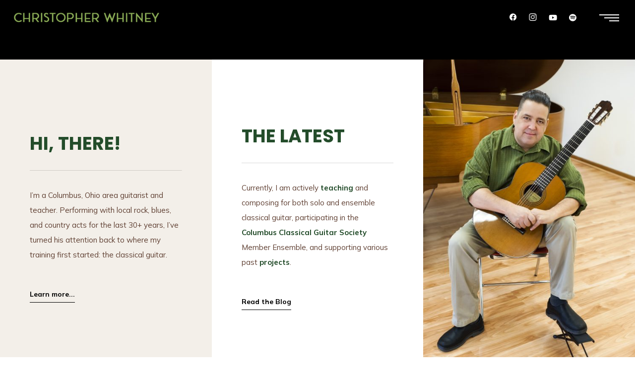

--- FILE ---
content_type: text/html
request_url: https://christopherwhitney.net/
body_size: 24719
content:
<!DOCTYPE html>
<html dir="ltr" lang="en-US" prefix="og: https://ogp.me/ns#" itemscope itemtype="http://schema.org/WebPage">
<head>
	<meta charset="UTF-8">
	<meta name="viewport" content="width=device-width, initial-scale=1, shrink-to-fit=no">
	<link rel="profile" href="http://gmpg.org/xfn/11">
	<title>Home Blocks - Christopher Whitney</title>

		<!-- All in One SEO 4.9.2 - aioseo.com -->
	<meta name="description" content="Hi, There! I&#039;m a Columbus, Ohio area guitarist and teacher. Performing with local rock, blues, and country acts for the last 30+ years, I&#039;ve turned his attention back to where my training first started: the classical guitar. Learn more... the Latest Currently, I am actively teaching and composing for both solo and ensemble classical guitar," />
	<meta name="robots" content="max-image-preview:large" />
	<link rel="canonical" href="https://christopherwhitney.net" />
	<meta name="generator" content="All in One SEO (AIOSEO) 4.9.2" />
		<meta property="og:locale" content="en_US" />
		<meta property="og:site_name" content="Christopher Whitney - Columbus Ohio Guitarist, Composer &amp; Teacher" />
		<meta property="og:type" content="article" />
		<meta property="og:title" content="Home Blocks - Christopher Whitney" />
		<meta property="og:description" content="Hi, There! I&#039;m a Columbus, Ohio area guitarist and teacher. Performing with local rock, blues, and country acts for the last 30+ years, I&#039;ve turned his attention back to where my training first started: the classical guitar. Learn more... the Latest Currently, I am actively teaching and composing for both solo and ensemble classical guitar," />
		<meta property="og:url" content="https://christopherwhitney.net" />
		<meta property="article:published_time" content="2022-02-11T14:16:55+00:00" />
		<meta property="article:modified_time" content="2024-07-14T18:39:51+00:00" />
		<meta name="twitter:card" content="summary_large_image" />
		<meta name="twitter:title" content="Home Blocks - Christopher Whitney" />
		<meta name="twitter:description" content="Hi, There! I&#039;m a Columbus, Ohio area guitarist and teacher. Performing with local rock, blues, and country acts for the last 30+ years, I&#039;ve turned his attention back to where my training first started: the classical guitar. Learn more... the Latest Currently, I am actively teaching and composing for both solo and ensemble classical guitar," />
		<script type="application/ld+json" class="aioseo-schema">
			{"@context":"https:\/\/schema.org","@graph":[{"@type":"BreadcrumbList","@id":"https:\/\/christopherwhitney.net\/#breadcrumblist","itemListElement":[{"@type":"ListItem","@id":"https:\/\/christopherwhitney.net#listItem","position":1,"name":"Home"}]},{"@type":"Organization","@id":"https:\/\/christopherwhitney.net\/#organization","name":"Christopher Whitney","description":"Columbus Ohio Guitarist, Composer & Teacher","url":"https:\/\/christopherwhitney.net\/"},{"@type":"WebPage","@id":"https:\/\/christopherwhitney.net\/#webpage","url":"https:\/\/christopherwhitney.net\/","name":"Home Blocks - Christopher Whitney","description":"Hi, There! I'm a Columbus, Ohio area guitarist and teacher. Performing with local rock, blues, and country acts for the last 30+ years, I've turned his attention back to where my training first started: the classical guitar. Learn more... the Latest Currently, I am actively teaching and composing for both solo and ensemble classical guitar,","inLanguage":"en-US","isPartOf":{"@id":"https:\/\/christopherwhitney.net\/#website"},"breadcrumb":{"@id":"https:\/\/christopherwhitney.net\/#breadcrumblist"},"datePublished":"2022-02-11T14:16:55+00:00","dateModified":"2024-07-14T18:39:51+00:00"},{"@type":"WebSite","@id":"https:\/\/christopherwhitney.net\/#website","url":"https:\/\/christopherwhitney.net\/","name":"Christopher Whitney","description":"Columbus Ohio Guitarist, Composer & Teacher","inLanguage":"en-US","publisher":{"@id":"https:\/\/christopherwhitney.net\/#organization"}}]}
		</script>
		<!-- All in One SEO -->

<link rel='dns-prefetch' href='//fonts.googleapis.com' />
<link href='https://fonts.gstatic.com' crossorigin rel='preconnect' />
<link rel="alternate" type="application/rss+xml" title="Christopher Whitney &raquo; Feed" href="https://christopherwhitney.net/feed" />
<link rel="alternate" type="application/rss+xml" title="Christopher Whitney &raquo; Comments Feed" href="https://christopherwhitney.net/comments/feed" />
<link rel="alternate" title="oEmbed (JSON)" type="application/json+oembed" href="https://christopherwhitney.net/wp-json/oembed/1.0/embed?url=https%3A%2F%2Fchristopherwhitney.net%2F" />
<link rel="alternate" title="oEmbed (XML)" type="text/xml+oembed" href="https://christopherwhitney.net/wp-json/oembed/1.0/embed?url=https%3A%2F%2Fchristopherwhitney.net%2F&#038;format=xml" />
		<!-- This site uses the Google Analytics by MonsterInsights plugin v9.11.0 - Using Analytics tracking - https://www.monsterinsights.com/ -->
		<!-- Note: MonsterInsights is not currently configured on this site. The site owner needs to authenticate with Google Analytics in the MonsterInsights settings panel. -->
					<!-- No tracking code set -->
				<!-- / Google Analytics by MonsterInsights -->
		<style id='wp-img-auto-sizes-contain-inline-css' type='text/css'>
img:is([sizes=auto i],[sizes^="auto," i]){contain-intrinsic-size:3000px 1500px}
/*# sourceURL=wp-img-auto-sizes-contain-inline-css */
</style>
<link rel='stylesheet' id='mediaelement-css' href='https://christopherwhitney.net/wp-includes/js/mediaelement/mediaelementplayer-legacy.min.css?ver=4.2.17' type='text/css' media='all' />
<link rel='stylesheet' id='wp-mediaelement-css' href='https://christopherwhitney.net/wp-includes/js/mediaelement/wp-mediaelement.min.css?ver=6.9' type='text/css' media='all' />
<link rel='stylesheet' id='dashicons-css' href='https://christopherwhitney.net/wp-includes/css/dashicons.min.css?ver=6.9' type='text/css' media='all' />
<link rel='stylesheet' id='simplebar-css' href='https://christopherwhitney.net/wp-content/plugins/wolf-playlist-manager/assets/css/simplebar.css?ver=4.2.3' type='text/css' media='all' />
<link rel='stylesheet' id='wpm-css' href='https://christopherwhitney.net/wp-content/plugins/wolf-playlist-manager/assets/css/wpm.min.css?ver=1.3.4' type='text/css' media='all' />
<link rel='stylesheet' id='sbi_styles-css' href='https://christopherwhitney.net/wp-content/plugins/instagram-feed/css/sbi-styles.min.css?ver=6.10.0' type='text/css' media='all' />
<style id='wp-emoji-styles-inline-css' type='text/css'>

	img.wp-smiley, img.emoji {
		display: inline !important;
		border: none !important;
		box-shadow: none !important;
		height: 1em !important;
		width: 1em !important;
		margin: 0 0.07em !important;
		vertical-align: -0.1em !important;
		background: none !important;
		padding: 0 !important;
	}
/*# sourceURL=wp-emoji-styles-inline-css */
</style>
<link rel='stylesheet' id='aioseo/css/src/vue/standalone/blocks/table-of-contents/global.scss-css' href='https://christopherwhitney.net/wp-content/plugins/all-in-one-seo-pack/dist/Lite/assets/css/table-of-contents/global.e90f6d47.css?ver=4.9.2' type='text/css' media='all' />
<link rel='stylesheet' id='contact-form-7-css' href='https://christopherwhitney.net/wp-content/plugins/contact-form-7/includes/css/styles.css?ver=6.1.4' type='text/css' media='all' />
<link rel='stylesheet' id='wpa-css-css' href='https://christopherwhitney.net/wp-content/plugins/honeypot/includes/css/wpa.css?ver=2.3.04' type='text/css' media='all' />
<link rel='stylesheet' id='flickity-css' href='https://christopherwhitney.net/wp-content/plugins/wolf-core/assets/css/lib/flickity.min.css?ver=2.2.1' type='text/css' media='all' />
<link rel='stylesheet' id='lity-css' href='https://christopherwhitney.net/wp-content/plugins/wolf-core/assets/css/lib/lity.min.css?ver=2.2.2' type='text/css' media='all' />
<link rel='stylesheet' id='wolf-core-styles-css' href='https://christopherwhitney.net/wp-content/plugins/wolf-core/assets/css/style.min.css?ver=1.9.4' type='text/css' media='all' />
<style id='wolf-core-styles-inline-css' type='text/css'>
 .wolf-core-background-color-black{ background-color:#000000; } .wolf-core-border-color-black{ border-color:#000000; } .wolf-core-button-background-color-black{ background-color:#000000; color:#000000; border-color:#000000; } .wolf-core-button-background-color-black .wolf-core-button-background-fill{ box-shadow:0 0 0 0 #000000; background-color:#000000; } .wolf-core-icon-color-black{ color:#000000; } .wolf-core-svg-icon-color-black svg *{ stroke:#000000!important; } .wolf-core-icon-background-color-black{ box-shadow:0 0 0 0 #000000; background-color:#000000; color:#000000; border-color:#000000; } .wolf-core-icon-background-color-black .wolf-core-icon-background-fill{ box-shadow:0 0 0 0 #000000; background-color:#000000; } .wolf-core-text-color-black{ color:#000000!important; } .wolf-core-background-color-lightergrey{ background-color:#f7f7f7; } .wolf-core-border-color-lightergrey{ border-color:#f7f7f7; } .wolf-core-button-background-color-lightergrey{ background-color:#f7f7f7; color:#f7f7f7; border-color:#f7f7f7; } .wolf-core-button-background-color-lightergrey .wolf-core-button-background-fill{ box-shadow:0 0 0 0 #f7f7f7; background-color:#f7f7f7; } .wolf-core-icon-color-lightergrey{ color:#f7f7f7; } .wolf-core-svg-icon-color-lightergrey svg *{ stroke:#f7f7f7!important; } .wolf-core-icon-background-color-lightergrey{ box-shadow:0 0 0 0 #f7f7f7; background-color:#f7f7f7; color:#f7f7f7; border-color:#f7f7f7; } .wolf-core-icon-background-color-lightergrey .wolf-core-icon-background-fill{ box-shadow:0 0 0 0 #f7f7f7; background-color:#f7f7f7; } .wolf-core-text-color-lightergrey{ color:#f7f7f7!important; } .wolf-core-background-color-darkgrey{ background-color:#444444; } .wolf-core-border-color-darkgrey{ border-color:#444444; } .wolf-core-button-background-color-darkgrey{ background-color:#444444; color:#444444; border-color:#444444; } .wolf-core-button-background-color-darkgrey .wolf-core-button-background-fill{ box-shadow:0 0 0 0 #444444; background-color:#444444; } .wolf-core-icon-color-darkgrey{ color:#444444; } .wolf-core-svg-icon-color-darkgrey svg *{ stroke:#444444!important; } .wolf-core-icon-background-color-darkgrey{ box-shadow:0 0 0 0 #444444; background-color:#444444; color:#444444; border-color:#444444; } .wolf-core-icon-background-color-darkgrey .wolf-core-icon-background-fill{ box-shadow:0 0 0 0 #444444; background-color:#444444; } .wolf-core-text-color-darkgrey{ color:#444444!important; } .wolf-core-background-color-white{ background-color:#ffffff; } .wolf-core-border-color-white{ border-color:#ffffff; } .wolf-core-button-background-color-white{ background-color:#ffffff; color:#ffffff; border-color:#ffffff; } .wolf-core-button-background-color-white .wolf-core-button-background-fill{ box-shadow:0 0 0 0 #ffffff; background-color:#ffffff; } .wolf-core-icon-color-white{ color:#ffffff; } .wolf-core-svg-icon-color-white svg *{ stroke:#ffffff!important; } .wolf-core-icon-background-color-white{ box-shadow:0 0 0 0 #ffffff; background-color:#ffffff; color:#ffffff; border-color:#ffffff; } .wolf-core-icon-background-color-white .wolf-core-icon-background-fill{ box-shadow:0 0 0 0 #ffffff; background-color:#ffffff; } .wolf-core-text-color-white{ color:#ffffff!important; } .wolf-core-background-color-orange{ background-color:#F7BE68; } .wolf-core-border-color-orange{ border-color:#F7BE68; } .wolf-core-button-background-color-orange{ background-color:#F7BE68; color:#F7BE68; border-color:#F7BE68; } .wolf-core-button-background-color-orange .wolf-core-button-background-fill{ box-shadow:0 0 0 0 #F7BE68; background-color:#F7BE68; } .wolf-core-icon-color-orange{ color:#F7BE68; } .wolf-core-svg-icon-color-orange svg *{ stroke:#F7BE68!important; } .wolf-core-icon-background-color-orange{ box-shadow:0 0 0 0 #F7BE68; background-color:#F7BE68; color:#F7BE68; border-color:#F7BE68; } .wolf-core-icon-background-color-orange .wolf-core-icon-background-fill{ box-shadow:0 0 0 0 #F7BE68; background-color:#F7BE68; } .wolf-core-text-color-orange{ color:#F7BE68!important; } .wolf-core-background-color-green{ background-color:#6DAB3C; } .wolf-core-border-color-green{ border-color:#6DAB3C; } .wolf-core-button-background-color-green{ background-color:#6DAB3C; color:#6DAB3C; border-color:#6DAB3C; } .wolf-core-button-background-color-green .wolf-core-button-background-fill{ box-shadow:0 0 0 0 #6DAB3C; background-color:#6DAB3C; } .wolf-core-icon-color-green{ color:#6DAB3C; } .wolf-core-svg-icon-color-green svg *{ stroke:#6DAB3C!important; } .wolf-core-icon-background-color-green{ box-shadow:0 0 0 0 #6DAB3C; background-color:#6DAB3C; color:#6DAB3C; border-color:#6DAB3C; } .wolf-core-icon-background-color-green .wolf-core-icon-background-fill{ box-shadow:0 0 0 0 #6DAB3C; background-color:#6DAB3C; } .wolf-core-text-color-green{ color:#6DAB3C!important; } .wolf-core-background-color-turquoise{ background-color:#49afcd; } .wolf-core-border-color-turquoise{ border-color:#49afcd; } .wolf-core-button-background-color-turquoise{ background-color:#49afcd; color:#49afcd; border-color:#49afcd; } .wolf-core-button-background-color-turquoise .wolf-core-button-background-fill{ box-shadow:0 0 0 0 #49afcd; background-color:#49afcd; } .wolf-core-icon-color-turquoise{ color:#49afcd; } .wolf-core-svg-icon-color-turquoise svg *{ stroke:#49afcd!important; } .wolf-core-icon-background-color-turquoise{ box-shadow:0 0 0 0 #49afcd; background-color:#49afcd; color:#49afcd; border-color:#49afcd; } .wolf-core-icon-background-color-turquoise .wolf-core-icon-background-fill{ box-shadow:0 0 0 0 #49afcd; background-color:#49afcd; } .wolf-core-text-color-turquoise{ color:#49afcd!important; } .wolf-core-background-color-violet{ background-color:#8D6DC4; } .wolf-core-border-color-violet{ border-color:#8D6DC4; } .wolf-core-button-background-color-violet{ background-color:#8D6DC4; color:#8D6DC4; border-color:#8D6DC4; } .wolf-core-button-background-color-violet .wolf-core-button-background-fill{ box-shadow:0 0 0 0 #8D6DC4; background-color:#8D6DC4; } .wolf-core-icon-color-violet{ color:#8D6DC4; } .wolf-core-svg-icon-color-violet svg *{ stroke:#8D6DC4!important; } .wolf-core-icon-background-color-violet{ box-shadow:0 0 0 0 #8D6DC4; background-color:#8D6DC4; color:#8D6DC4; border-color:#8D6DC4; } .wolf-core-icon-background-color-violet .wolf-core-icon-background-fill{ box-shadow:0 0 0 0 #8D6DC4; background-color:#8D6DC4; } .wolf-core-text-color-violet{ color:#8D6DC4!important; } .wolf-core-background-color-pink{ background-color:#FE6C61; } .wolf-core-border-color-pink{ border-color:#FE6C61; } .wolf-core-button-background-color-pink{ background-color:#FE6C61; color:#FE6C61; border-color:#FE6C61; } .wolf-core-button-background-color-pink .wolf-core-button-background-fill{ box-shadow:0 0 0 0 #FE6C61; background-color:#FE6C61; } .wolf-core-icon-color-pink{ color:#FE6C61; } .wolf-core-svg-icon-color-pink svg *{ stroke:#FE6C61!important; } .wolf-core-icon-background-color-pink{ box-shadow:0 0 0 0 #FE6C61; background-color:#FE6C61; color:#FE6C61; border-color:#FE6C61; } .wolf-core-icon-background-color-pink .wolf-core-icon-background-fill{ box-shadow:0 0 0 0 #FE6C61; background-color:#FE6C61; } .wolf-core-text-color-pink{ color:#FE6C61!important; } .wolf-core-background-color-greyblue{ background-color:#49535a; } .wolf-core-border-color-greyblue{ border-color:#49535a; } .wolf-core-button-background-color-greyblue{ background-color:#49535a; color:#49535a; border-color:#49535a; } .wolf-core-button-background-color-greyblue .wolf-core-button-background-fill{ box-shadow:0 0 0 0 #49535a; background-color:#49535a; } .wolf-core-icon-color-greyblue{ color:#49535a; } .wolf-core-svg-icon-color-greyblue svg *{ stroke:#49535a!important; } .wolf-core-icon-background-color-greyblue{ box-shadow:0 0 0 0 #49535a; background-color:#49535a; color:#49535a; border-color:#49535a; } .wolf-core-icon-background-color-greyblue .wolf-core-icon-background-fill{ box-shadow:0 0 0 0 #49535a; background-color:#49535a; } .wolf-core-text-color-greyblue{ color:#49535a!important; } .wolf-core-background-color-red{ background-color:#da4f49; } .wolf-core-border-color-red{ border-color:#da4f49; } .wolf-core-button-background-color-red{ background-color:#da4f49; color:#da4f49; border-color:#da4f49; } .wolf-core-button-background-color-red .wolf-core-button-background-fill{ box-shadow:0 0 0 0 #da4f49; background-color:#da4f49; } .wolf-core-icon-color-red{ color:#da4f49; } .wolf-core-svg-icon-color-red svg *{ stroke:#da4f49!important; } .wolf-core-icon-background-color-red{ box-shadow:0 0 0 0 #da4f49; background-color:#da4f49; color:#da4f49; border-color:#da4f49; } .wolf-core-icon-background-color-red .wolf-core-icon-background-fill{ box-shadow:0 0 0 0 #da4f49; background-color:#da4f49; } .wolf-core-text-color-red{ color:#da4f49!important; } .wolf-core-background-color-yellow{ background-color:#e6ae48; } .wolf-core-border-color-yellow{ border-color:#e6ae48; } .wolf-core-button-background-color-yellow{ background-color:#e6ae48; color:#e6ae48; border-color:#e6ae48; } .wolf-core-button-background-color-yellow .wolf-core-button-background-fill{ box-shadow:0 0 0 0 #e6ae48; background-color:#e6ae48; } .wolf-core-icon-color-yellow{ color:#e6ae48; } .wolf-core-svg-icon-color-yellow svg *{ stroke:#e6ae48!important; } .wolf-core-icon-background-color-yellow{ box-shadow:0 0 0 0 #e6ae48; background-color:#e6ae48; color:#e6ae48; border-color:#e6ae48; } .wolf-core-icon-background-color-yellow .wolf-core-icon-background-fill{ box-shadow:0 0 0 0 #e6ae48; background-color:#e6ae48; } .wolf-core-text-color-yellow{ color:#e6ae48!important; } .wolf-core-background-color-blue{ background-color:#75D69C; } .wolf-core-border-color-blue{ border-color:#75D69C; } .wolf-core-button-background-color-blue{ background-color:#75D69C; color:#75D69C; border-color:#75D69C; } .wolf-core-button-background-color-blue .wolf-core-button-background-fill{ box-shadow:0 0 0 0 #75D69C; background-color:#75D69C; } .wolf-core-icon-color-blue{ color:#75D69C; } .wolf-core-svg-icon-color-blue svg *{ stroke:#75D69C!important; } .wolf-core-icon-background-color-blue{ box-shadow:0 0 0 0 #75D69C; background-color:#75D69C; color:#75D69C; border-color:#75D69C; } .wolf-core-icon-background-color-blue .wolf-core-icon-background-fill{ box-shadow:0 0 0 0 #75D69C; background-color:#75D69C; } .wolf-core-text-color-blue{ color:#75D69C!important; } .wolf-core-background-color-peacoc{ background-color:#4CADC9; } .wolf-core-border-color-peacoc{ border-color:#4CADC9; } .wolf-core-button-background-color-peacoc{ background-color:#4CADC9; color:#4CADC9; border-color:#4CADC9; } .wolf-core-button-background-color-peacoc .wolf-core-button-background-fill{ box-shadow:0 0 0 0 #4CADC9; background-color:#4CADC9; } .wolf-core-icon-color-peacoc{ color:#4CADC9; } .wolf-core-svg-icon-color-peacoc svg *{ stroke:#4CADC9!important; } .wolf-core-icon-background-color-peacoc{ box-shadow:0 0 0 0 #4CADC9; background-color:#4CADC9; color:#4CADC9; border-color:#4CADC9; } .wolf-core-icon-background-color-peacoc .wolf-core-icon-background-fill{ box-shadow:0 0 0 0 #4CADC9; background-color:#4CADC9; } .wolf-core-text-color-peacoc{ color:#4CADC9!important; } .wolf-core-background-color-chino{ background-color:#CEC2AB; } .wolf-core-border-color-chino{ border-color:#CEC2AB; } .wolf-core-button-background-color-chino{ background-color:#CEC2AB; color:#CEC2AB; border-color:#CEC2AB; } .wolf-core-button-background-color-chino .wolf-core-button-background-fill{ box-shadow:0 0 0 0 #CEC2AB; background-color:#CEC2AB; } .wolf-core-icon-color-chino{ color:#CEC2AB; } .wolf-core-svg-icon-color-chino svg *{ stroke:#CEC2AB!important; } .wolf-core-icon-background-color-chino{ box-shadow:0 0 0 0 #CEC2AB; background-color:#CEC2AB; color:#CEC2AB; border-color:#CEC2AB; } .wolf-core-icon-background-color-chino .wolf-core-icon-background-fill{ box-shadow:0 0 0 0 #CEC2AB; background-color:#CEC2AB; } .wolf-core-text-color-chino{ color:#CEC2AB!important; } .wolf-core-background-color-mulled-wine{ background-color:#50485B; } .wolf-core-border-color-mulled-wine{ border-color:#50485B; } .wolf-core-button-background-color-mulled-wine{ background-color:#50485B; color:#50485B; border-color:#50485B; } .wolf-core-button-background-color-mulled-wine .wolf-core-button-background-fill{ box-shadow:0 0 0 0 #50485B; background-color:#50485B; } .wolf-core-icon-color-mulled-wine{ color:#50485B; } .wolf-core-svg-icon-color-mulled-wine svg *{ stroke:#50485B!important; } .wolf-core-icon-background-color-mulled-wine{ box-shadow:0 0 0 0 #50485B; background-color:#50485B; color:#50485B; border-color:#50485B; } .wolf-core-icon-background-color-mulled-wine .wolf-core-icon-background-fill{ box-shadow:0 0 0 0 #50485B; background-color:#50485B; } .wolf-core-text-color-mulled-wine{ color:#50485B!important; } .wolf-core-background-color-vista-blue{ background-color:#75D69C; } .wolf-core-border-color-vista-blue{ border-color:#75D69C; } .wolf-core-button-background-color-vista-blue{ background-color:#75D69C; color:#75D69C; border-color:#75D69C; } .wolf-core-button-background-color-vista-blue .wolf-core-button-background-fill{ box-shadow:0 0 0 0 #75D69C; background-color:#75D69C; } .wolf-core-icon-color-vista-blue{ color:#75D69C; } .wolf-core-svg-icon-color-vista-blue svg *{ stroke:#75D69C!important; } .wolf-core-icon-background-color-vista-blue{ box-shadow:0 0 0 0 #75D69C; background-color:#75D69C; color:#75D69C; border-color:#75D69C; } .wolf-core-icon-background-color-vista-blue .wolf-core-icon-background-fill{ box-shadow:0 0 0 0 #75D69C; background-color:#75D69C; } .wolf-core-text-color-vista-blue{ color:#75D69C!important; } .wolf-core-background-color-grey{ background-color:#EBEBEB; } .wolf-core-border-color-grey{ border-color:#EBEBEB; } .wolf-core-button-background-color-grey{ background-color:#EBEBEB; color:#EBEBEB; border-color:#EBEBEB; } .wolf-core-button-background-color-grey .wolf-core-button-background-fill{ box-shadow:0 0 0 0 #EBEBEB; background-color:#EBEBEB; } .wolf-core-icon-color-grey{ color:#EBEBEB; } .wolf-core-svg-icon-color-grey svg *{ stroke:#EBEBEB!important; } .wolf-core-icon-background-color-grey{ box-shadow:0 0 0 0 #EBEBEB; background-color:#EBEBEB; color:#EBEBEB; border-color:#EBEBEB; } .wolf-core-icon-background-color-grey .wolf-core-icon-background-fill{ box-shadow:0 0 0 0 #EBEBEB; background-color:#EBEBEB; } .wolf-core-text-color-grey{ color:#EBEBEB!important; } .wolf-core-background-color-sky{ background-color:#5AA1E3; } .wolf-core-border-color-sky{ border-color:#5AA1E3; } .wolf-core-button-background-color-sky{ background-color:#5AA1E3; color:#5AA1E3; border-color:#5AA1E3; } .wolf-core-button-background-color-sky .wolf-core-button-background-fill{ box-shadow:0 0 0 0 #5AA1E3; background-color:#5AA1E3; } .wolf-core-icon-color-sky{ color:#5AA1E3; } .wolf-core-svg-icon-color-sky svg *{ stroke:#5AA1E3!important; } .wolf-core-icon-background-color-sky{ box-shadow:0 0 0 0 #5AA1E3; background-color:#5AA1E3; color:#5AA1E3; border-color:#5AA1E3; } .wolf-core-icon-background-color-sky .wolf-core-icon-background-fill{ box-shadow:0 0 0 0 #5AA1E3; background-color:#5AA1E3; } .wolf-core-text-color-sky{ color:#5AA1E3!important; } .wolf-core-background-color-juicy-pink{ background-color:#F4524D; } .wolf-core-border-color-juicy-pink{ border-color:#F4524D; } .wolf-core-button-background-color-juicy-pink{ background-color:#F4524D; color:#F4524D; border-color:#F4524D; } .wolf-core-button-background-color-juicy-pink .wolf-core-button-background-fill{ box-shadow:0 0 0 0 #F4524D; background-color:#F4524D; } .wolf-core-icon-color-juicy-pink{ color:#F4524D; } .wolf-core-svg-icon-color-juicy-pink svg *{ stroke:#F4524D!important; } .wolf-core-icon-background-color-juicy-pink{ box-shadow:0 0 0 0 #F4524D; background-color:#F4524D; color:#F4524D; border-color:#F4524D; } .wolf-core-icon-background-color-juicy-pink .wolf-core-icon-background-fill{ box-shadow:0 0 0 0 #F4524D; background-color:#F4524D; } .wolf-core-text-color-juicy-pink{ color:#F4524D!important; } .wolf-core-background-color-sandy-brown{ background-color:#F79468; } .wolf-core-border-color-sandy-brown{ border-color:#F79468; } .wolf-core-button-background-color-sandy-brown{ background-color:#F79468; color:#F79468; border-color:#F79468; } .wolf-core-button-background-color-sandy-brown .wolf-core-button-background-fill{ box-shadow:0 0 0 0 #F79468; background-color:#F79468; } .wolf-core-icon-color-sandy-brown{ color:#F79468; } .wolf-core-svg-icon-color-sandy-brown svg *{ stroke:#F79468!important; } .wolf-core-icon-background-color-sandy-brown{ box-shadow:0 0 0 0 #F79468; background-color:#F79468; color:#F79468; border-color:#F79468; } .wolf-core-icon-background-color-sandy-brown .wolf-core-icon-background-fill{ box-shadow:0 0 0 0 #F79468; background-color:#F79468; } .wolf-core-text-color-sandy-brown{ color:#F79468!important; } .wolf-core-background-color-purple{ background-color:#B97EBB; } .wolf-core-border-color-purple{ border-color:#B97EBB; } .wolf-core-button-background-color-purple{ background-color:#B97EBB; color:#B97EBB; border-color:#B97EBB; } .wolf-core-button-background-color-purple .wolf-core-button-background-fill{ box-shadow:0 0 0 0 #B97EBB; background-color:#B97EBB; } .wolf-core-icon-color-purple{ color:#B97EBB; } .wolf-core-svg-icon-color-purple svg *{ stroke:#B97EBB!important; } .wolf-core-icon-background-color-purple{ box-shadow:0 0 0 0 #B97EBB; background-color:#B97EBB; color:#B97EBB; border-color:#B97EBB; } .wolf-core-icon-background-color-purple .wolf-core-icon-background-fill{ box-shadow:0 0 0 0 #B97EBB; background-color:#B97EBB; } .wolf-core-text-color-purple{ color:#B97EBB!important; } .wolf-core-background-color-accent{ background-color:#234c2a; } .wolf-core-border-color-accent{ border-color:#234c2a; } .wolf-core-button-background-color-accent{ background-color:#234c2a; color:#234c2a; border-color:#234c2a; } .wolf-core-button-background-color-accent .wolf-core-button-background-fill{ box-shadow:0 0 0 0 #234c2a; background-color:#234c2a; } .wolf-core-icon-color-accent{ color:#234c2a; } .wolf-core-svg-icon-color-accent svg *{ stroke:#234c2a!important; } .wolf-core-icon-background-color-accent{ box-shadow:0 0 0 0 #234c2a; background-color:#234c2a; color:#234c2a; border-color:#234c2a; } .wolf-core-icon-background-color-accent .wolf-core-icon-background-fill{ box-shadow:0 0 0 0 #234c2a; background-color:#234c2a; } .wolf-core-text-color-accent{ color:#234c2a!important; } 
/*# sourceURL=wolf-core-styles-inline-css */
</style>
<link rel='stylesheet' id='wolf-twitter-css' href='https://christopherwhitney.net/wp-content/plugins/wolf-twitter/assets/css/twitter.min.css?ver=3.0.5' type='text/css' media='all' />
<style id='woocommerce-inline-inline-css' type='text/css'>
.woocommerce form .form-row .required { visibility: visible; }
/*# sourceURL=woocommerce-inline-inline-css */
</style>
<link rel='stylesheet' id='effigy-google-fonts-css' href='https://fonts.googleapis.com/css?family=Gruppo%3A400%2C700%7CMulish%3A400%2C700%7CRusso+One%3A400%2C700%7CLilita+One%3A400%2C700%7CPoppins%3A400%2C700&#038;ver=1.4.68#038;subset=latin,latin-ext' type='text/css' media='all' />
<link rel='stylesheet' id='font-awesome-css' href='https://christopherwhitney.net/wp-content/plugins/elementor/assets/lib/font-awesome/css/font-awesome.min.css?ver=4.7.0' type='text/css' media='all' />
<link rel='stylesheet' id='socicon-css' href='https://christopherwhitney.net/wp-content/plugins/wolf-core/assets/css/lib/fonts/socicon/socicon.min.css?ver=1.9.4' type='text/css' media='all' />
<link rel='stylesheet' id='linea-icons-css' href='https://christopherwhitney.net/wp-content/themes/effigy/assets/css/lib/fonts/linea-icons/linea-icons.min.css?ver=1.4.68' type='text/css' media='all' />
<link rel='stylesheet' id='linearicons-css' href='https://christopherwhitney.net/wp-content/themes/effigy/assets/css/lib/fonts/linearicons/linearicons.min.css?ver=1.4.68' type='text/css' media='all' />
<link rel='stylesheet' id='normalize-css' href='https://christopherwhitney.net/wp-content/themes/effigy/assets/css/lib/normalize.min.css?ver=3.0.0' type='text/css' media='all' />
<link rel='stylesheet' id='flexslider-css' href='https://christopherwhitney.net/wp-content/themes/effigy/assets/css/lib/flexslider/flexslider.min.css?ver=2.6.3' type='text/css' media='all' />
<link rel='stylesheet' id='fancybox-css' href='https://christopherwhitney.net/wp-content/themes/effigy/assets/css/lib/jquery.fancybox.min.css?ver=3.5.2' type='text/css' media='all' />
<link rel='stylesheet' id='effigy-style-css' href='https://christopherwhitney.net/wp-content/themes/effigy/assets/css/main.min.css?ver=1.4.68' type='text/css' media='all' />
<style id='effigy-style-inline-css' type='text/css'>
/* Color Scheme */ /* Body Background Color */ body, .frame-border{ background-color: #ffffff; } /* Page Background Color */ .site-header, .post-header-container, .content-inner, .loading-overlay, .no-hero #hero, .wolf-core-font-default{ background-color: #ffffff; } /* Submenu color */ #site-navigation-primary-desktop .mega-menu-panel, #site-navigation-primary-desktop ul.sub-menu, #mobile-menu-panel, .offcanvas-menu-panel, .lateral-menu-panel, .cart-panel, .wwcs-selector, .currency-switcher .woocs-style-1-dropdown .woocs-style-1-dropdown-menu{ background:#8eb058; } .currency-switcher .woocs-style-1-dropdown .woocs-style-1-dropdown-menu li{ background-color:#8eb058!important; } .cart-panel{ background:#8eb058!important; } .panel-closer-overlay{ //background:#8eb058; } .overlay-menu-panel{ background:rgba( 142,176,88, 1); } /* Sub menu Font Color */ .nav-menu-desktop li ul li:not(.menu-button-primary):not(.menu-button-secondary) .menu-item-text-container, .nav-menu-desktop li ul.sub-menu li:not(.menu-button-primary):not(.menu-button-secondary).menu-item-has-children > a:before, .nav-menu-desktop li ul li.not-linked > a:first-child .menu-item-text-container, .mega-menu-tagline-text, .wwcs-selector, .currency-switcher .woocs-style-1-dropdown .woocs-style-1-dropdown-menu{ color: #234c2a; } .cart-panel, .cart-panel a, .cart-panel strong, .cart-panel b{ color: #234c2a!important; } #close-side-panel-icon{ color: #234c2a!important; } .nav-menu-vertical li a, .nav-menu-mobile li a, .nav-menu-vertical li.menu-item-has-children:before, .nav-menu-vertical li.page_item_has_children:before, .nav-menu-vertical li.active:before, .nav-menu-mobile li.menu-item-has-children:before, .nav-menu-mobile li.page_item_has_children:before, .nav-menu-mobile li.active:before{ /*color: #234c2a!important;*/ } .lateral-menu-panel .wolf-core-icon:before{ color: #234c2a!important; } .nav-menu-desktop li ul.sub-menu li.menu-item-has-children > a:before{ color: #234c2a; } .cart-panel, .cart-panel a, .cart-panel strong, .cart-panel b{ color: #234c2a!important; } /* Accent Color */ .accent{ color:#234c2a; } .author-box .author-name a:hover, .nu-hover-color-accent:hover, .nu-hover-accent:hover{ color:#234c2a; } /*.wolf-core-social-acronym-link:hover{ color:#234c2a!important; }*/ .accent-color-is-black .wolf-core-font-color-light .accent{ color:white; } .nav-menu-desktop li ul.sub-menu li:not(.menu-button-primary):not(.menu-button-secondary):not(.not-linked) a:hover .menu-item-text-container{ color: #234c2a!important; } .entry-product-grid .quickview-product-add-to-cart-icon{ background-color:#234c2a; } .product-layout-box-style-1 .quickview-product-add-to-cart-icon:before, .wolf-core-single-image-overlay-title span:after, .work-meta-value a:hover{ color:#234c2a; } .nav-menu li.sale .menu-item-text-container:before, .nav-menu-mobile li.sale .menu-item-text-container:before { background:#234c2a!important; } .entry-post-skin-light:not(.entry-post-standard).entry-video:hover .video-play-button { border-left-color:#234c2a!important; } .entry-post-standard .entry-thumbnail-overlay{ background-color:rgba( 35,76,42, 0.95); } mark, p.demo_store, .woocommerce-store-notice{ background-color:#234c2a; } .entry-event-grid .event-date .we-month, .entry-event-list .event-date .we-month { background:#234c2a; } /* Buttons */ .theme-button-text-accent, .nav-button-text-accent .menu-item-inner{ color:#234c2a; } .theme-button-special-accent, .theme-button-solid-accent, .theme-button-outline-accent:hover, .nav-button-special-accent .menu-item-inner, .nav-button-solid-accent .menu-item-inner, .nav-button-outline-accent:hover .menu-item-inner, .single-event-ticket-button, .button:not(.fb-button):not(.single-bit-button):not(.single-event-ticket-button), .button-download, .added_to_cart, input[type='submit'], .added_to_cart, .more-link, .button-download{ border-color:#234c2a!important; background-color:#234c2a!important; } ul.wolf-core-tabs-menu li:hover, ul.wolf-core-tabs-menu li.ui-tabs-active, ul.wolf-core-tabs-menu li.active, ul.wolf-core-tabs-menu li.is-active, .woocommerce-MyAccount-navigation ul li:hover, .woocommerce-MyAccount-navigation ul li.ui-tabs-active, .woocommerce-MyAccount-navigation ul li.active, .woocommerce-MyAccount-navigation ul li.is-active{ } .star-rating span:before{ color:#234c2a; } .group_table td a:hover{ color:#234c2a; } .fancybox-thumbs>ul>li:before{ border-color:#234c2a; } .wolf-core-background-color-accent{ background-color:#234c2a; } .accent-color-is-black .wolf-core-font-color-light .wolf_core_bar_color_filler{ background-color:white!important; } .wolf-core-highlight-accent{ background-color:#234c2a; color:#fff; } .wolf-core-icon-background-color-accent{ box-shadow:0 0 0 0 #234c2a; background-color:#234c2a; color:#234c2a; border-color:#234c2a; } .wolf-core-icon-background-color-accent .wolf-core-icon-background-fill{ box-shadow:0 0 0 0 #234c2a; background-color:#234c2a; } .wolf-core-button-background-color-accent{ background-color:#234c2a; color:#234c2a; border-color:#234c2a; } .wolf-core-button-background-color-accent .wolf-core-button-background-fill{ box-shadow:0 0 0 0 #234c2a; background-color:#234c2a; } .wolf-core-svg-icon-color-accent svg * { stroke:#234c2a!important; } .wolf-core-one-page-nav-bullet-tip{ background-color: #234c2a; } .wolf-core-one-page-nav-bullet-tip:before{ border-color: transparent transparent transparent #234c2a; } .accent, .bypostauthor .avatar{ color:#234c2a; } .wolf-core-button-color-button-accent, .more-link, .buton-accent{ background-color: #234c2a; border-color: #234c2a; } .wolf-core-ils-item-title:before { background-color: #234c2a!important; } .group_table td a:hover{ color:#234c2a; } input[type=submit]{ background-color: #234c2a; border-color: #234c2a; } .bit-widget .bit-upcoming-events-show-all-button:hover, .bit-widget .bit-past-events-show-all-button:hover{ background-color: #234c2a!important; border-color: #234c2a!important; } /* icons */ .wolf-core-icon-color-accent{ color:#234c2a; } .wolf-core-icon-background-color-accent{ box-shadow:0 0 0 0 #234c2a; background-color:#234c2a; color:#234c2a; border-color:#234c2a; } .wolf-core-icon-background-color-accent .wolf-core-icon-background-fill{ box-shadow:0 0 0 0 #234c2a; background-color:#234c2a; } #ajax-progress-bar, .cart-icon-product-count{ background:#234c2a; } .background-accent{ background: #234c2a!important; } .mejs-container .mejs-controls .mejs-time-rail .mejs-time-current, .mejs-container .mejs-controls .mejs-time-rail .mejs-time-current, .mejs-container .mejs-controls .mejs-horizontal-volume-slider .mejs-horizontal-volume-current{ background: #234c2a!important; } .trigger{ background-color: #234c2a!important; border : solid 1px #234c2a; } .bypostauthor .avatar { border: 3px solid #234c2a; } ::selection { background: #234c2a; } ::-moz-selection { background: #234c2a; } .spinner{ color:#234c2a; } .ball-pulse > div, .ball-pulse-sync > div, .ball-scale > div, .ball-scale-random > div, .ball-rotate > div, .ball-clip-rotate > div, .ball-clip-rotate-pulse > div:first-child, .ball-beat > div, .ball-scale-multiple > div, .ball-pulse-rise > div, .ball-grid-beat > div, .ball-grid-pulse > div, .ball-spin-fade-loader > div, .ball-zig-zag > div, .ball-zig-zag-deflect > div, .line-scale > div, .line-scale-party > div, .line-scale-pulse-out > div, .line-scale-pulse-out-rapid > div, .line-spin-fade-loader > div { background:#234c2a; } .ball-clip-rotate-pulse > div:last-child, .ball-clip-rotate-multiple > div, .ball-scale-ripple > div, .ball-scale-ripple-multiple > div, .ball-triangle-path > div{ border-color:#234c2a; } .ball-clip-rotate-multiple > div:last-child{ border-color: #234c2a transparent #234c2a transparent; } /********************* WOLF ***********************/ .wolf-core-it-label{ color:#234c2a; } .wolf-core-icon-box.wolf-core-icon-type-circle .wolf-core-icon-no-custom-style.wolf-core-hover-fill-in:hover, .wolf-core-icon-box.wolf-core-icon-type-square .wolf-core-icon-no-custom-style.wolf-core-hover-fill-in:hover { -webkit-box-shadow: inset 0 0 0 1em #234c2a; box-shadow: inset 0 0 0 1em #234c2a; border-color: #234c2a; } .wolf-core-pricing-table-featured-text, .wolf-core-pricing-table-featured .wolf-core-pricing-table-button a{ background: #234c2a; } .wolf-core-pricing-table-featured .wolf-core-pricing-table-price-strike:before { background-color: #234c2a; } .wolf-core-team-member-social-container a:hover{ color: #234c2a; } /* Main Text Color */ body, .wolf-core-font-dark, .nav-label{ color:#5f3f32; } .spinner-color, .sk-child:before, .sk-circle:before, .sk-cube:before{ background-color: #234c2a!important; } /* Strong Text Color */ a, p strong, .products li .price, .products li .star-rating, blockquote, .wr-print-button, table.cart thead, #content table.cart thead, .work-meta-label, .wwcs-current-currency, .entry-featured-link, .author-description, .wolf-core-link-text, .entry-product-grid .woocommerce-Price-amount { color: #234c2a; } .wolf-alert.success a, .wolf-alert.success a:hover, .wolf-alert.success b, .wolf-alert.success span, .wolf-alert.success strong, .woocommerce-error a, .woocommerce-error a:hover, .woocommerce-error b, .woocommerce-error span, .woocommerce-error strong, .woocommerce-info a, .woocommerce-info a:hover, .woocommerce-info b, .woocommerce-info span, .woocommerce-info strong, .woocommerce-message a, .woocommerce-message a:hover, .woocommerce-message b, .woocommerce-message span, .woocommerce-message strong{ color: #234c2a; } .wolf-core-pricing-table-title{ color: #234c2a!important; } h1,h2,h3,h4,h5,h6, .wolf-core-font-dark h1:not(.wolf-core-service-title), .wolf-core-font-dark h2:not(.wolf-core-service-title), .wolf-core-font-dark h3:not(.wolf-core-service-title), .wolf-core-font-dark h4:not(.wolf-core-service-title), .wolf-core-font-dark h5:not(.wolf-core-service-title) .wolf-core-font-dark h6:not(.wolf-core-service-title), .wolf-core-font-dark strong, .wolf-core-font-dark b, .wolf-core-font-dark .wolf-core-counter, .wolf-core-font-dark .wolf-core-bigtext-link, .wolf-core-font-dark .wolf-core-fittext-link, .wolf-core-font-dark .wolf-core-pie-counter, .wolf-core-font-dark .wolf-core-icon-color-default, .sku, .wolf-core-font-dark .wolf-core-counter-text, .wolf-core-font-dark .wolf-core-video-opener-caption, .wolf-core-font-dark .wolf-core-list-has-icon ul li .fa, .wolf-core-font-dark .wolf-core-process-number.wolf-core-text-color-default, .wolf-core-font-dark .wolf-core-process-number.wolf-core-text-color-default:before, .wolf-core-font-dark .blockquote:before, .wolf-core-font-dark blockquote, .post-extra-meta, .comment-reply-title, .comment-reply-link{ color: #234c2a; } .comment-reply-link:hover{ color: #234c2a; } .wolf-core-font-dark .wolf-core-process-icon-container{ border-color: #234c2a; } .bit-widget-container, .entry-link{ color: #234c2a; } .single-product .entry-summary .woocommerce-Price-amount, .entry-post-standard .entry-title{ color: #234c2a!important; } .wr-stars>span.wr-star-voted:before, .wr-stars>span.wr-star-voted~span:before{ color: #234c2a!important; } /* Border Color */ .widget-title, .woocommerce-tabs ul.tabs{ border-bottom-color:rgba( 35,76,42, 0.03); } .widget_layered_nav_filters ul li a{ border-color:rgba( 35,76,42, 0.03); } hr{ background:rgba( 35,76,42, 0.03); } .theme-heading:after{ color:#234c2a; } /* Button */ .entry-mp-event .entry-container, .wolf-core-recipe-instructions o li:before, .wolf-core-recipe .wolf-core-recipe-counter-circle { background:#234c2a; } .menu-item-fill{ background:#234c2a!important; } .woocommerce-message .button:hover{ background-color:#234c2a!important; } h1:not(.wolf-core-bigtext),h2:not(.wolf-core-bigtext),h3:not(.wolf-core-bigtext),h4:not(.wolf-core-bigtext),h5:not(.wolf-core-bigtext),.post-title,.entry-title,h2.entry-title > .entry-link,h2.entry-title,.widget-title,.wolf-core-counter-text,.wolf-core-countdown-period,.location-title,.logo-text,.wolf-core-interactive-thumbnails,.wolf-core-interactive-overlays,.heading-font,.tl-nav__link{text-rendering: auto;}.wolf-share-buttons-container:before{ color:#234c2a }.wolf-core-background-color-default.wolf-core-font-dark{ background-color:#ffffff; }
body,blockquote.wvc-testimonial-content,.tp-caption:not(h1):not(h2):not(h3):not(h4):not(h5){font-family: 'Mulish' }.wvc-countdown-container .countdown-period, .bit-widget{font-family: 'Mulish'!important }.nav-menu li,.cta-container{font-family:'Mulish'}.nav-menu li,.cta-container{font-weight: 600 }.nav-menu li,.cta-container{text-transform: uppercase }.nav-menu li,.cta-container{font-style: normal }.nav-menu li,.cta-container{letter-spacing: 2px }.nav-menu ul ul li:not(.not-linked){font-family: default }.nav-menu ul ul li:not(.not-linked){text-transform: none }.nav-menu ul ul li:not(.not-linked){font-weight: 600 }.nav-menu ul ul li:not(.not-linked){letter-spacing: 0px!important; }.wolf-core-heading,h1,h2,h3,h4,h5,h6,.post-title,.entry-title,h2.entry-title > .entry-link,h2.entry-title,.widget-title,.wvc-counter-text,.wvc-countdown-period,.event-date,.logo-text,.wvc-interactive-links,.wvc-interactive-overlays,.heading-font,.wp-block-latest-posts__list li > a,.work-category-marquee-item,.wolf-core-textual-showcase-item,.cs-column__item-caption .entry-title,.tl-nav__link,.we-date-format-custom,.reply-title{font-family:'Poppins'}.wolf-core-heading,h1:not(.wvc-bigtext),h2:not(.wvc-bigtext),h3:not(.wvc-bigtext),h4:not(.wvc-bigtext),h5:not(.wvc-bigtext),.post-title,.entry-title,h2.entry-title > .entry-link,h2.entry-title,.widget-title,.wvc-counter-text,.wvc-countdown-period,.location-title,.logo-text,.wvc-interactive-links,.wvc-interactive-overlays,.heading-font,.wp-block-latest-posts__list li > a,.tl-nav__link{font-weight: 700 }.wolf-core-heading,h1:not(.wvc-bigtext),h2:not(.wvc-bigtext),h3:not(.wvc-bigtext),h4:not(.wvc-bigtext),h5:not(.wvc-bigtext),.post-title,.entry-title,h2.entry-title > .entry-link,h2.entry-title,.widget-title,.wvc-counter-text,.wvc-countdown-period,.location-title,.logo-text,.wvc-interactive-links,.wvc-interactive-overlays,.heading-font,.wp-block-latest-posts__list li > a,.tl-nav__link{text-transform: uppercase }.wolf-core-heading,h1:not(.wvc-bigtext),h2:not(.wvc-bigtext),h3:not(.wvc-bigtext),h4:not(.wvc-bigtext),h5:not(.wvc-bigtext),.post-title,.entry-title,h2.entry-title > .entry-link,h2.entry-title,.widget-title,.wvc-counter-text,.wvc-countdown-period,.location-title,.logo-text,.wvc-interactive-links,.wvc-interactive-overlays,.heading-font,.wp-block-latest-posts__list li > a,.tl-nav__link{font-style: normal }
 .logo{ max-width:350px!important; } .nav-menu li.hot > a .menu-item-text-container:before{ content : "hot"; } .nav-menu li.new > a .menu-item-text-container:before{ content : "new"; } .nav-menu li.sale > a .menu-item-text-container:before{ content : "sale"; } 
.side-panel {background-color:#000000;background-color:rgba(0,0,0, 1);}.lateral-menu-panel {background-image : url("https://preview.wolfthemes.live/app/uploads/sites/10/2018/01/chester-wade-414989-rotate.jpg")!important}
 .overlay-menu-toggle .overlay-menu-panel-inner, .overlay-menu-panel:after { background-color: #1c1c1c; }.side-panel:after { background-color: #000000; } #effigy-loading-overlay{ background-color:#000; color:#ffffff; } .effigy-loader .ip-loader svg path.ip-loader-circle{ stroke:#fff8de; } .effigy-loader .ip-loader svg path.ip-loader-circlebg{ stroke:#3a3a3a; } 
/*# sourceURL=effigy-style-inline-css */
</style>
<link rel='stylesheet' id='effigy-single-post-style-css' href='https://christopherwhitney.net/wp-content/themes/effigy/assets/css/single-post.css?ver=1.4.68' type='text/css' media='all' />
<link rel='stylesheet' id='effigy-default-css' href='https://christopherwhitney.net/wp-content/themes/effigy/style.css?ver=1.4.68' type='text/css' media='all' />
<link rel='stylesheet' id='tawcvs-frontend-css' href='https://christopherwhitney.net/wp-content/plugins/variation-swatches-for-woocommerce/assets/css/frontend.css?ver=2.2.5' type='text/css' media='all' />
<link rel='stylesheet' id='elementor-icons-css' href='https://christopherwhitney.net/wp-content/plugins/elementor/assets/lib/eicons/css/elementor-icons.min.css?ver=5.45.0' type='text/css' media='all' />
<link rel='stylesheet' id='elementor-frontend-css' href='https://christopherwhitney.net/wp-content/plugins/elementor/assets/css/frontend.min.css?ver=3.34.0' type='text/css' media='all' />
<link rel='stylesheet' id='elementor-post-7-css' href='https://christopherwhitney.net/wp-content/uploads/elementor/css/post-7.css?ver=1766478300' type='text/css' media='all' />
<link rel='stylesheet' id='sbistyles-css' href='https://christopherwhitney.net/wp-content/plugins/instagram-feed/css/sbi-styles.min.css?ver=6.10.0' type='text/css' media='all' />
<link rel='stylesheet' id='widget-spacer-css' href='https://christopherwhitney.net/wp-content/plugins/elementor/assets/css/widget-spacer.min.css?ver=3.34.0' type='text/css' media='all' />
<link rel='stylesheet' id='widget-heading-css' href='https://christopherwhitney.net/wp-content/plugins/elementor/assets/css/widget-heading.min.css?ver=3.34.0' type='text/css' media='all' />
<link rel='stylesheet' id='widget-divider-css' href='https://christopherwhitney.net/wp-content/plugins/elementor/assets/css/widget-divider.min.css?ver=3.34.0' type='text/css' media='all' />
<link rel='stylesheet' id='e-animation-fadeIn-css' href='https://christopherwhitney.net/wp-content/plugins/elementor/assets/lib/animations/styles/fadeIn.min.css?ver=3.34.0' type='text/css' media='all' />
<link rel='stylesheet' id='widget-image-css' href='https://christopherwhitney.net/wp-content/plugins/elementor/assets/css/widget-image.min.css?ver=3.34.0' type='text/css' media='all' />
<link rel='stylesheet' id='elementor-post-13132-css' href='https://christopherwhitney.net/wp-content/uploads/elementor/css/post-13132.css?ver=1766478300' type='text/css' media='all' />
<link rel='stylesheet' id='ionicons-css' href='https://christopherwhitney.net/wp-content/themes/effigy/assets/css/lib/fonts/ionicons/ionicons.min.css?ver=1.4.68' type='text/css' media='all' />
<link rel='stylesheet' id='dripicons-css' href='https://christopherwhitney.net/wp-content/themes/effigy/assets/css/lib/fonts/dripicons/dripicons.min.css?ver=1.4.68' type='text/css' media='all' />
<link rel='stylesheet' id='wolficons-css' href='https://christopherwhitney.net/wp-content/plugins/wolf-core/assets/css/lib/fonts/wolficons/wolficons.min.css?ver=1.9.4' type='text/css' media='all' />
<link rel='stylesheet' id='elegant-icons-css' href='https://christopherwhitney.net/wp-content/themes/effigy/assets/css/lib/fonts/elegant-icons/elegant-icons.min.css?ver=1.4.68' type='text/css' media='all' />
<link rel='stylesheet' id='iconmonstr-iconic-font-css' href='https://christopherwhitney.net/wp-content/themes/effigy/assets/css/lib/fonts/iconmonstr-iconic-font/iconmonstr-iconic-font.min.css?ver=1.4.68' type='text/css' media='all' />
<link rel='stylesheet' id='elementor-icons-shared-0-css' href='https://christopherwhitney.net/wp-content/plugins/elementor/assets/lib/font-awesome/css/fontawesome.min.css?ver=5.15.3' type='text/css' media='all' />
<link rel='stylesheet' id='elementor-icons-fa-regular-css' href='https://christopherwhitney.net/wp-content/plugins/elementor/assets/lib/font-awesome/css/regular.min.css?ver=5.15.3' type='text/css' media='all' />
<link rel='stylesheet' id='elementor-icons-fa-solid-css' href='https://christopherwhitney.net/wp-content/plugins/elementor/assets/lib/font-awesome/css/solid.min.css?ver=5.15.3' type='text/css' media='all' />
<link rel='stylesheet' id='elementor-icons-fa-brands-css' href='https://christopherwhitney.net/wp-content/plugins/elementor/assets/lib/font-awesome/css/brands.min.css?ver=5.15.3' type='text/css' media='all' />
<link rel='stylesheet' id='elementor-gf-local-roboto-css' href='https://christopherwhitney.net/wp-content/uploads/elementor/google-fonts/css/roboto.css?ver=1742243319' type='text/css' media='all' />
<link rel='stylesheet' id='elementor-gf-local-robotoslab-css' href='https://christopherwhitney.net/wp-content/uploads/elementor/google-fonts/css/robotoslab.css?ver=1742243324' type='text/css' media='all' />
<script type="text/javascript" src="https://christopherwhitney.net/wp-includes/js/jquery/jquery.min.js?ver=3.7.1" id="jquery-core-js"></script>
<script type="text/javascript" src="https://christopherwhitney.net/wp-includes/js/jquery/jquery-migrate.min.js?ver=3.4.1" id="jquery-migrate-js"></script>
<script type="text/javascript" src="https://christopherwhitney.net/wp-content/plugins/woocommerce/assets/js/jquery-blockui/jquery.blockUI.min.js?ver=2.7.0-wc.10.4.3" id="wc-jquery-blockui-js" defer="defer" data-wp-strategy="defer"></script>
<script type="text/javascript" id="wc-add-to-cart-js-extra">
/* <![CDATA[ */
var wc_add_to_cart_params = {"ajax_url":"/wp-admin/admin-ajax.php","wc_ajax_url":"/?wc-ajax=%%endpoint%%","i18n_view_cart":"View cart","cart_url":"https://christopherwhitney.net/cart-2","is_cart":"","cart_redirect_after_add":"no"};
//# sourceURL=wc-add-to-cart-js-extra
/* ]]> */
</script>
<script type="text/javascript" src="https://christopherwhitney.net/wp-content/plugins/woocommerce/assets/js/frontend/add-to-cart.min.js?ver=10.4.3" id="wc-add-to-cart-js" defer="defer" data-wp-strategy="defer"></script>
<script type="text/javascript" src="https://christopherwhitney.net/wp-content/plugins/woocommerce/assets/js/js-cookie/js.cookie.min.js?ver=2.1.4-wc.10.4.3" id="wc-js-cookie-js" defer="defer" data-wp-strategy="defer"></script>
<script type="text/javascript" id="woocommerce-js-extra">
/* <![CDATA[ */
var woocommerce_params = {"ajax_url":"/wp-admin/admin-ajax.php","wc_ajax_url":"/?wc-ajax=%%endpoint%%","i18n_password_show":"Show password","i18n_password_hide":"Hide password"};
//# sourceURL=woocommerce-js-extra
/* ]]> */
</script>
<script type="text/javascript" src="https://christopherwhitney.net/wp-content/plugins/woocommerce/assets/js/frontend/woocommerce.min.js?ver=10.4.3" id="woocommerce-js" defer="defer" data-wp-strategy="defer"></script>
<script type="text/javascript" src="https://christopherwhitney.net/wp-content/plugins/woocommerce/assets/js/flexslider/jquery.flexslider.min.js?ver=2.7.2-wc.10.4.3" id="wc-flexslider-js" defer="defer" data-wp-strategy="defer"></script>
<link rel="https://api.w.org/" href="https://christopherwhitney.net/wp-json/" /><link rel="alternate" title="JSON" type="application/json" href="https://christopherwhitney.net/wp-json/wp/v2/pages/13132" /><link rel="EditURI" type="application/rsd+xml" title="RSD" href="https://christopherwhitney.net/xmlrpc.php?rsd" />
<meta name="generator" content="WordPress 6.9" />
<meta name="generator" content="WolfDiscography 1.5.1" />
<meta name="generator" content="WolfEvents 1.2.8" />
<meta name="generator" content="WolfPlaylist 1.3.4" />
<meta name="generator" content="WolfPortfolio 1.2.3" />
<meta name="generator" content="WooCommerce 10.4.3" />
<link rel='shortlink' href='https://christopherwhitney.net/' />
	<noscript><style>.woocommerce-product-gallery{ opacity: 1 !important; }</style></noscript>
	<meta name="generator" content="Elementor 3.34.0; features: additional_custom_breakpoints; settings: css_print_method-external, google_font-enabled, font_display-swap">
			<style>
				.e-con.e-parent:nth-of-type(n+4):not(.e-lazyloaded):not(.e-no-lazyload),
				.e-con.e-parent:nth-of-type(n+4):not(.e-lazyloaded):not(.e-no-lazyload) * {
					background-image: none !important;
				}
				@media screen and (max-height: 1024px) {
					.e-con.e-parent:nth-of-type(n+3):not(.e-lazyloaded):not(.e-no-lazyload),
					.e-con.e-parent:nth-of-type(n+3):not(.e-lazyloaded):not(.e-no-lazyload) * {
						background-image: none !important;
					}
				}
				@media screen and (max-height: 640px) {
					.e-con.e-parent:nth-of-type(n+2):not(.e-lazyloaded):not(.e-no-lazyload),
					.e-con.e-parent:nth-of-type(n+2):not(.e-lazyloaded):not(.e-no-lazyload) * {
						background-image: none !important;
					}
				}
			</style>
			<meta name="generator" content="Powered by Slider Revolution 6.6.8 - responsive, Mobile-Friendly Slider Plugin for WordPress with comfortable drag and drop interface." />
<link rel="icon" href="https://christopherwhitney.net/wp-content/uploads/2023/01/CW_dark_green_transparent-100x100.png" sizes="32x32" />
<link rel="icon" href="https://christopherwhitney.net/wp-content/uploads/2023/01/CW_dark_green_transparent.png" sizes="192x192" />
<link rel="apple-touch-icon" href="https://christopherwhitney.net/wp-content/uploads/2023/01/CW_dark_green_transparent.png" />
<meta name="msapplication-TileImage" content="https://christopherwhitney.net/wp-content/uploads/2023/01/CW_dark_green_transparent.png" />
<script>function setREVStartSize(e){
			//window.requestAnimationFrame(function() {
				window.RSIW = window.RSIW===undefined ? window.innerWidth : window.RSIW;
				window.RSIH = window.RSIH===undefined ? window.innerHeight : window.RSIH;
				try {
					var pw = document.getElementById(e.c).parentNode.offsetWidth,
						newh;
					pw = pw===0 || isNaN(pw) || (e.l=="fullwidth" || e.layout=="fullwidth") ? window.RSIW : pw;
					e.tabw = e.tabw===undefined ? 0 : parseInt(e.tabw);
					e.thumbw = e.thumbw===undefined ? 0 : parseInt(e.thumbw);
					e.tabh = e.tabh===undefined ? 0 : parseInt(e.tabh);
					e.thumbh = e.thumbh===undefined ? 0 : parseInt(e.thumbh);
					e.tabhide = e.tabhide===undefined ? 0 : parseInt(e.tabhide);
					e.thumbhide = e.thumbhide===undefined ? 0 : parseInt(e.thumbhide);
					e.mh = e.mh===undefined || e.mh=="" || e.mh==="auto" ? 0 : parseInt(e.mh,0);
					if(e.layout==="fullscreen" || e.l==="fullscreen")
						newh = Math.max(e.mh,window.RSIH);
					else{
						e.gw = Array.isArray(e.gw) ? e.gw : [e.gw];
						for (var i in e.rl) if (e.gw[i]===undefined || e.gw[i]===0) e.gw[i] = e.gw[i-1];
						e.gh = e.el===undefined || e.el==="" || (Array.isArray(e.el) && e.el.length==0)? e.gh : e.el;
						e.gh = Array.isArray(e.gh) ? e.gh : [e.gh];
						for (var i in e.rl) if (e.gh[i]===undefined || e.gh[i]===0) e.gh[i] = e.gh[i-1];
											
						var nl = new Array(e.rl.length),
							ix = 0,
							sl;
						e.tabw = e.tabhide>=pw ? 0 : e.tabw;
						e.thumbw = e.thumbhide>=pw ? 0 : e.thumbw;
						e.tabh = e.tabhide>=pw ? 0 : e.tabh;
						e.thumbh = e.thumbhide>=pw ? 0 : e.thumbh;
						for (var i in e.rl) nl[i] = e.rl[i]<window.RSIW ? 0 : e.rl[i];
						sl = nl[0];
						for (var i in nl) if (sl>nl[i] && nl[i]>0) { sl = nl[i]; ix=i;}
						var m = pw>(e.gw[ix]+e.tabw+e.thumbw) ? 1 : (pw-(e.tabw+e.thumbw)) / (e.gw[ix]);
						newh =  (e.gh[ix] * m) + (e.tabh + e.thumbh);
					}
					var el = document.getElementById(e.c);
					if (el!==null && el) el.style.height = newh+"px";
					el = document.getElementById(e.c+"_wrapper");
					if (el!==null && el) {
						el.style.height = newh+"px";
						el.style.display = "block";
					}
				} catch(e){
					console.log("Failure at Presize of Slider:" + e)
				}
			//});
		  };</script>
</head>
<body class="home wp-singular page-template-default page page-id-13132 wp-custom-logo wp-theme-effigy theme-effigy wolf-events effigy wolf-playlist-manager woocommerce-no-js eio-default gz-loading wolf not-edge page-title-home-blocks loading-animation-type-none site-layout-wide button-style-square global-skin-light skin-light wolf-core-yes menu-layout-top-justify-left menu-style-transparent menu-skin-light menu-width-wide mega-menu-width-wide menu-hover-style- menu-sticky-soft submenu-bg-dark accent-color-dark menu-items-visibility- lateral-menu-has-bg has-hero hero-font-light body-font-mulish heading-font-poppins menu-font-mulish submenu-font-default transition-animation-type- has-both-logo-tone logo-visibility-always is-page has-wvc hero-layout-none post-is-title-text post-is-hero footer-type-hidden footer-skin-dark footer-widgets-layout-3-cols footer-layout-boxed bottom-bar-layout-centered bottom-bar-visible no-404-plugin desktop desktop-screen wolf-core-body wolf-core-layout wolf-core-elementor wolf-core-elementor-page wolf-core-1-9-4 wolf-core-is-desktop wolf-core-not-edge wolf-core-not-firefox elementor-default elementor-kit-7 elementor-page elementor-page-13132"data-hero-font-tone="light" data-post-id="13132" >
		<div id="loginform-overlay">
			<div id="loginform-overlay-inner">
				<div id="loginform-overlay-content" class="wolf-core-font-dark">
					<a href="#" id="close-vertical-bar-menu-icon" class="close-panel-button close-loginform-button">X</a>
									</div>
			</div>
		</div>
			<div id="mobile-menu-panel">
		<a href="#" id="close-mobile-menu-icon" class="close-panel-button toggle-mobile-menu">X</a>
		<div id="mobile-menu-panel-inner">
		<div class="menu-primary-menu-container"><ul id="site-navigation-primary-mobile" class="nav-menu nav-menu-mobile"><li id="menu-item-11462" class="menu-item menu-item-type-post_type menu-item-object-page menu-item-11462 menu-item-11462 menu-item-icon-before mega-menu-4-cols"><a href="https://christopherwhitney.net/about-me" class="menu-link" itemprop="url"><span class="menu-item-inner"><span class="menu-item-text-container" itemprop="name">About</span></span></a></li>
<li id="menu-item-13641" class="menu-item menu-item-type-post_type menu-item-object-page menu-item-13641 menu-item-13641 menu-item-icon-before mega-menu-4-cols"><a href="https://christopherwhitney.net/blog-grid" class="menu-link" itemprop="url"><span class="menu-item-inner"><span class="menu-item-text-container" itemprop="name">Latest</span></span></a></li>
<li id="menu-item-13646" class="menu-item menu-item-type-post_type menu-item-object-page menu-item-13646 menu-item-13646 menu-item-icon-before mega-menu-4-cols"><a href="https://christopherwhitney.net/medias-standard" class="menu-link" itemprop="url"><span class="menu-item-inner"><span class="menu-item-text-container" itemprop="name">Projects</span></span></a></li>
<li id="menu-item-13763" class="menu-item menu-item-type-custom menu-item-object-custom menu-item-13763 menu-item-13763 menu-item-icon-before mega-menu-4-cols"><a href="https://www.whitneyandventola.com/" class="menu-link" itemprop="url"><span class="menu-item-inner"><span class="menu-item-text-container" itemprop="name">Studio</span></span></a></li>
<li id="menu-item-11468" class="menu-item menu-item-type-post_type menu-item-object-page menu-item-11468 menu-item-11468 menu-item-icon-before mega-menu-4-cols"><a href="https://christopherwhitney.net/events-4/event-list" class="menu-link" itemprop="url"><span class="menu-item-inner"><span class="menu-item-text-container" itemprop="name">Events</span></span></a></li>
<li id="menu-item-11156" class="menu-item menu-item-type-post_type menu-item-object-page menu-item-11156 menu-item-11156 menu-item-icon-before mega-menu-4-cols"><a href="https://christopherwhitney.net/three-columns" class="menu-link" itemprop="url"><span class="menu-item-inner"><span class="menu-item-text-container" itemprop="name">Store</span></span></a></li>
<li id="menu-item-11461" class="menu-item menu-item-type-post_type menu-item-object-page menu-item-11461 menu-item-11461 menu-item-icon-before mega-menu-4-cols"><a href="https://christopherwhitney.net/contact-us" class="menu-link" itemprop="url"><span class="menu-item-inner"><span class="menu-item-text-container" itemprop="name">Contact</span></span></a></li>
</ul></div>		</div><!-- .mobile-menu-panel-inner -->
	</div><!-- #mobile-menu-panel -->
	<a id="back-to--top" class="back-to-top" href="#top">
		<span class="button--btt"><span><span>Top</span></span></span>
		</a>	<div id="top"></div>
	<div class="site-container">
	<div id="page" class="hfeed site">
		<div id="page-content">
		<header id="masthead" class="site-header clearfix" itemscope itemtype="http://schema.org/WPHeader">

			<p class="site-name" itemprop="headline">Christopher Whitney</p><!-- .site-name -->
			<p class="site-description" itemprop="description">Columbus Ohio Guitarist, Composer &amp; Teacher</p><!-- .site-description -->

			<div id="header-content">
									<div id="desktop-navigation" class="clearfix">
		<div id="nav-bar" class="nav-bar" data-menu-layout="top-justify-left">
	<div class="flex-wrap">
				<div class="logo-container">
			<div class="logo"><a href="https://christopherwhitney.net/" rel="home" class="logo-link"><img src="https://christopherwhitney.net/wp-content/uploads/2024/03/whitney_light_green.png" alt="logo-light" class="logo-img logo-light"/><img src="https://christopherwhitney.net/wp-content/uploads/2024/03/whitney_dark_green-1.png" alt="logo-dark" class="logo-img logo-dark"/></a>
			</div><!-- .logo -->		</div><!-- .logo-container -->
		<nav class="menu-container" itemscope="itemscope"  itemtype="http://schema.org/SiteNavigationElement">
			<div class="menu-primary-menu-container"><ul id="site-navigation-primary-desktop" class="nav-menu nav-menu-desktop"><li class="menu-item menu-item-type-post_type menu-item-object-page menu-item-11462 menu-item-11462 menu-item-icon-before mega-menu-4-cols"><a href="https://christopherwhitney.net/about-me" class="menu-link" itemprop="url"><span class="menu-item-inner"><span class="menu-item-text-container" itemprop="name">About</span></span></a></li>
<li class="menu-item menu-item-type-post_type menu-item-object-page menu-item-13641 menu-item-13641 menu-item-icon-before mega-menu-4-cols"><a href="https://christopherwhitney.net/blog-grid" class="menu-link" itemprop="url"><span class="menu-item-inner"><span class="menu-item-text-container" itemprop="name">Latest</span></span></a></li>
<li class="menu-item menu-item-type-post_type menu-item-object-page menu-item-13646 menu-item-13646 menu-item-icon-before mega-menu-4-cols"><a href="https://christopherwhitney.net/medias-standard" class="menu-link" itemprop="url"><span class="menu-item-inner"><span class="menu-item-text-container" itemprop="name">Projects</span></span></a></li>
<li class="menu-item menu-item-type-custom menu-item-object-custom menu-item-13763 menu-item-13763 menu-item-icon-before mega-menu-4-cols"><a href="https://www.whitneyandventola.com/" class="menu-link" itemprop="url"><span class="menu-item-inner"><span class="menu-item-text-container" itemprop="name">Studio</span></span></a></li>
<li class="menu-item menu-item-type-post_type menu-item-object-page menu-item-11468 menu-item-11468 menu-item-icon-before mega-menu-4-cols"><a href="https://christopherwhitney.net/events-4/event-list" class="menu-link" itemprop="url"><span class="menu-item-inner"><span class="menu-item-text-container" itemprop="name">Events</span></span></a></li>
<li class="menu-item menu-item-type-post_type menu-item-object-page menu-item-11156 menu-item-11156 menu-item-icon-before mega-menu-4-cols"><a href="https://christopherwhitney.net/three-columns" class="menu-link" itemprop="url"><span class="menu-item-inner"><span class="menu-item-text-container" itemprop="name">Store</span></span></a></li>
<li class="menu-item menu-item-type-post_type menu-item-object-page menu-item-11461 menu-item-11461 menu-item-icon-before mega-menu-4-cols"><a href="https://christopherwhitney.net/contact-us" class="menu-link" itemprop="url"><span class="menu-item-inner"><span class="menu-item-text-container" itemprop="name">Contact</span></span></a></li>
</ul></div>		</nav><!-- .menu-container -->
		<div class="cta-container">
			<div   class="wolf-core-socials-container wolf-core-si-size-fa-1x wolf-core-align-center wolf-core-si-direction-horizontal wolf-core-si-acronym- wolf-core-element" style=""><div class="wolf-core-social-icon wolf-core-icon-box wolf-core-icon-background-style-none wolf-core-icon-hover-opacity"  style="animation-delay:0ms;"><div class="wolf-core-icon-background-color- wolf-core-icon-container fa-1x fa-stack" style=""><div class="wolf-core-icon-background-fill "></div><i style="" class="wolf-core-icon-color-default wolf-core-icon fab fa-facebook"><a title="facebook" class="wolf-core-social-icon-link" target="_blank" href="https://www.facebook.com/wolfthemes"></a></i></div></div><div class="wolf-core-social-icon wolf-core-icon-box wolf-core-icon-background-style-none wolf-core-icon-hover-opacity"  style="animation-delay:200ms;"><div class="wolf-core-icon-background-color- wolf-core-icon-container fa-1x fa-stack" style=""><div class="wolf-core-icon-background-fill "></div><i style="" class="wolf-core-icon-color-default wolf-core-icon fab socicon-instagram"><a title="instagram" class="wolf-core-social-icon-link" target="_blank" href="https://instagram.com/wolfthemes"></a></i></div></div><div class="wolf-core-social-icon wolf-core-icon-box wolf-core-icon-background-style-none wolf-core-icon-hover-opacity"  style="animation-delay:400ms;"><div class="wolf-core-icon-background-color- wolf-core-icon-container fa-1x fa-stack" style=""><div class="wolf-core-icon-background-fill "></div><i style="" class="wolf-core-icon-color-default wolf-core-icon fab fa-youtube"><a title="youtube" class="wolf-core-social-icon-link" target="_blank" href="https://www.youtube.com/channel/UCiaZuZ5jsga8b2rDaDocuJQ"></a></i></div></div><div class="wolf-core-social-icon wolf-core-icon-box wolf-core-icon-background-style-none wolf-core-icon-hover-opacity"  style="animation-delay:600ms;"><div class="wolf-core-icon-background-color- wolf-core-icon-container fa-1x fa-stack" style=""><div class="wolf-core-icon-background-fill "></div><i style="" class="wolf-core-icon-color-default wolf-core-icon fab fa-spotify"><a title="spotify" class="wolf-core-social-icon-link" target="_blank" href="https://open.spotify.com/artist/1gYdjzLQVIKiyEzE1Ku5MQ"></a></i></div></div></div><!-- .wolf-core-socials-container -->		</div><!-- .cta-container -->
			</div><!-- .flex-wrap -->
</div><!-- #navbar-container -->
			<div class="nav-search-form search-type-blog">
				<div class="nav-search-form-container ">
					

<form role="search" method="get" class="search-form" action="https://christopherwhitney.net/">
	<label for="search-form-6954e0bd24590">
		<span class="screen-reader-text">Search for:</span>
	</label>
	<input type="search" id="search-form-6954e0bd24590" class="search-field" placeholder="
	Search&hellip;			" value="" name="s" />
	<button type="submit" class="search-submit"><span class="screen-reader-text">Type and hit enter</span></button>
</form>
					<span id="nav-search-loader-desktop" class="fa search-form-loader fa-circle-o-notch fa-spin"></span>
					<span id="nav-search-close-desktop" class="toggle-search fa lnr-cross"></span>
				</div><!-- .nav-search-form-container -->
			</div><!-- .nav-search-form -->
				</div><!-- #desktop-navigation -->

	<div id="mobile-navigation">
		<div id="mobile-bar" class="nav-bar">
	<div class="flex-mobile-wrap">
		<div class="logo-container">
			<div class="logo"><a href="https://christopherwhitney.net/" rel="home" class="logo-link"><img src="https://christopherwhitney.net/wp-content/uploads/2024/03/whitney_light_green.png" alt="logo-light" class="logo-img logo-light"/><img src="https://christopherwhitney.net/wp-content/uploads/2024/03/whitney_dark_green-1.png" alt="logo-dark" class="logo-img logo-dark"/></a>
			</div><!-- .logo -->		</div><!-- .logo-container -->
		<div class="cta-container">
			<div   class="wolf-core-socials-container wolf-core-si-size-fa-1x wolf-core-align-center wolf-core-si-direction-horizontal wolf-core-si-acronym- wolf-core-element" style=""><div class="wolf-core-social-icon wolf-core-icon-box wolf-core-icon-background-style-none wolf-core-icon-hover-opacity"  style="animation-delay:0ms;"><div class="wolf-core-icon-background-color- wolf-core-icon-container fa-1x fa-stack" style=""><div class="wolf-core-icon-background-fill "></div><i style="" class="wolf-core-icon-color-default wolf-core-icon fab fa-facebook"><a title="facebook" class="wolf-core-social-icon-link" target="_blank" href="https://www.facebook.com/wolfthemes"></a></i></div></div><div class="wolf-core-social-icon wolf-core-icon-box wolf-core-icon-background-style-none wolf-core-icon-hover-opacity"  style="animation-delay:200ms;"><div class="wolf-core-icon-background-color- wolf-core-icon-container fa-1x fa-stack" style=""><div class="wolf-core-icon-background-fill "></div><i style="" class="wolf-core-icon-color-default wolf-core-icon fab socicon-instagram"><a title="instagram" class="wolf-core-social-icon-link" target="_blank" href="https://instagram.com/wolfthemes"></a></i></div></div><div class="wolf-core-social-icon wolf-core-icon-box wolf-core-icon-background-style-none wolf-core-icon-hover-opacity"  style="animation-delay:400ms;"><div class="wolf-core-icon-background-color- wolf-core-icon-container fa-1x fa-stack" style=""><div class="wolf-core-icon-background-fill "></div><i style="" class="wolf-core-icon-color-default wolf-core-icon fab fa-youtube"><a title="youtube" class="wolf-core-social-icon-link" target="_blank" href="https://www.youtube.com/channel/UCiaZuZ5jsga8b2rDaDocuJQ"></a></i></div></div><div class="wolf-core-social-icon wolf-core-icon-box wolf-core-icon-background-style-none wolf-core-icon-hover-opacity"  style="animation-delay:600ms;"><div class="wolf-core-icon-background-color- wolf-core-icon-container fa-1x fa-stack" style=""><div class="wolf-core-icon-background-fill "></div><i style="" class="wolf-core-icon-color-default wolf-core-icon fab fa-spotify"><a title="spotify" class="wolf-core-social-icon-link" target="_blank" href="https://open.spotify.com/artist/1gYdjzLQVIKiyEzE1Ku5MQ"></a></i></div></div></div><!-- .wolf-core-socials-container -->		</div><!-- .cta-container -->
		<div class="hamburger-container">
				<a class="hamburger-link toggle-mobile-menu" href="#" title="Menu">
		<span class="hamburger-btn__hamburger">
			<span class="hamburger-btn__span hbgl--1"></span>
			<span class="hamburger-btn__span hbgl--2"></span>
			<span class="hamburger-btn__span hbgl--3"></span>
		</span>
		<span class="hamburger-btn__cross">
			<span class="hamburger-btn__span hbgl--1"></span>
			<span class="hamburger-btn__span hbgl--2"></span>
		</span>
	</a>
			</div><!-- .hamburger-container -->
	</div><!-- .flex-wrap -->
</div><!-- #navbar-container -->
			<div class="nav-search-form search-type-blog">
				<div class="nav-search-form-container ">
					

<form role="search" method="get" class="search-form" action="https://christopherwhitney.net/">
	<label for="search-form-6954e0bd24d39">
		<span class="screen-reader-text">Search for:</span>
	</label>
	<input type="search" id="search-form-6954e0bd24d39" class="search-field" placeholder="
	Search&hellip;			" value="" name="s" />
	<button type="submit" class="search-submit"><span class="screen-reader-text">Type and hit enter</span></button>
</form>
					<span id="nav-search-loader-mobile" class="fa search-form-loader fa-circle-o-notch fa-spin"></span>
					<span id="nav-search-close-mobile" class="toggle-search fa lnr-cross"></span>
				</div><!-- .nav-search-form-container -->
			</div><!-- .nav-search-form -->
				</div><!-- #mobile-navigation -->
				</div><!-- #header-content -->

		</header><!-- #masthead -->

		<div id="main" class="site-main clearfix">
				<div id="mobile-panel-closer-overlay" class="panel-closer-overlay toggle-mobile-menu"></div>
		<div id="panel-closer-overlay" class="panel-closer-overlay toggle-side-panel"></div>
				<div class="site-content">
												<div class="content-inner section wvc-row wolf-core-row">
					<div class="content-wrapper">
	<div id="primary" class="content-area">
		<main id="content" class="clearfix">

			<div class="page-entry-content clearfix">
			<div data-elementor-type="wp-page" data-elementor-id="13132" class="elementor elementor-13132" data-elementor-post-type="page">
						<section class="wolf-core-elementor-row wolf-core-font-light  elementor-section elementor-top-section elementor-element elementor-element-de0a468 wolf-core-font-light elementor-section-full_width elementor-section-height-default elementor-section-height-default wolf-core-row-parallax-no" data-font-skin="light" data-id="de0a468" data-element_type="section" data-settings="{&quot;background_background&quot;:&quot;classic&quot;}">
						<div class="elementor-container elementor-column-gap-no">
					<div class="elementor-column elementor-col-100 elementor-top-column elementor-element elementor-element-109f621" data-id="109f621" data-element_type="column">
			<div class="elementor-widget-wrap elementor-element-populated">
						<div class="elementor-element elementor-element-7b81e40 elementor-widget elementor-widget-spacer" data-id="7b81e40" data-element_type="widget" data-widget_type="spacer.default">
				<div class="elementor-widget-container">
							<div class="elementor-spacer">
			<div class="elementor-spacer-inner"></div>
		</div>
						</div>
				</div>
				<div class="elementor-element elementor-element-050b126 elementor-widget elementor-widget-spacer" data-id="050b126" data-element_type="widget" data-widget_type="spacer.default">
				<div class="elementor-widget-container">
							<div class="elementor-spacer">
			<div class="elementor-spacer-inner"></div>
		</div>
						</div>
				</div>
					</div>
		</div>
					</div>
		</section>
				<section class="wolf-core-elementor-row wolf-core-font-  elementor-section elementor-top-section elementor-element elementor-element-cbc39be elementor-section-full_width elementor-section-height-default elementor-section-height-default" data-font-skin="" data-id="cbc39be" data-element_type="section">
						<div class="elementor-container elementor-column-gap-no">
					<div class="elementor-column elementor-col-33 elementor-top-column elementor-element elementor-element-550502c" data-id="550502c" data-element_type="column" data-settings="{&quot;background_background&quot;:&quot;classic&quot;}">
			<div class="elementor-widget-wrap elementor-element-populated">
					<div class="elementor-background-overlay"></div>
						<div class="wow elementor-element elementor-element-9e4ed87 animated-heading-yes elementor-widget elementor-widget-heading" style="transition-delay:0s;" data-anim-delay="0" data-id="9e4ed87" data-element_type="widget" data-widget_type="heading.default">
				<div class="elementor-widget-container">
					<h2 class="elementor-heading-title elementor-size-default">Hi, There!</h2>				</div>
				</div>
				<div class="elementor-element elementor-element-6682e0d elementor-widget-divider--view-line elementor-invisible elementor-widget elementor-widget-divider" data-id="6682e0d" data-element_type="widget" data-settings="{&quot;_animation&quot;:&quot;uncoverXLeft&quot;}" data-widget_type="divider.default">
				<div class="elementor-widget-container">
							<div class="elementor-divider">
			<span class="elementor-divider-separator">
						</span>
		</div>
						</div>
				</div>
				<div class=" elementor-element elementor-element-1cbda46 elementor-invisible elementor-widget elementor-widget-text-editor" data-id="1cbda46" data-element_type="widget" data-settings="{&quot;_animation&quot;:&quot;fadeIn&quot;}" data-widget_type="text-editor.default">
				<div class="elementor-widget-container">
									<p>I&#8217;m a Columbus, Ohio area guitarist and teacher. Performing with local rock, blues, and country acts for the last 30+ years, I&#8217;ve turned his attention back to where my training first started: the classical guitar.</p>								</div>
				</div>
				<div class="elementor-element elementor-element-073a5f3 elementor-align-left elementor-invisible elementor-widget elementor-widget-button" data-id="073a5f3" data-element_type="widget" data-settings="{&quot;_animation&quot;:&quot;fadeIn&quot;}" data-widget_type="button.default">
				<div class="elementor-widget-container">
					<div class="wolf-core-button-container wolf-core-element"><a target="_parent" href="https://christopherwhitney.net/about-me" role="button" class="wolf-core-button wolf-core-button-size-md theme-button-text" id=""><span class="wolf-core-button-text">Learn more...</span></a></div><!-- .wolf-core-button-container -->				</div>
				</div>
					</div>
		</div>
				<div class="elementor-column elementor-col-33 elementor-top-column elementor-element elementor-element-7c7a29a" data-id="7c7a29a" data-element_type="column" data-settings="{&quot;background_background&quot;:&quot;classic&quot;}">
			<div class="elementor-widget-wrap elementor-element-populated">
						<div class="wow elementor-element elementor-element-374560e animated-heading-yes elementor-widget elementor-widget-heading" style="transition-delay:0s;" data-anim-delay="0" data-id="374560e" data-element_type="widget" data-widget_type="heading.default">
				<div class="elementor-widget-container">
					<h2 class="elementor-heading-title elementor-size-default">the Latest</h2>				</div>
				</div>
				<div class="elementor-element elementor-element-44ba929 elementor-widget-divider--view-line elementor-invisible elementor-widget elementor-widget-divider" data-id="44ba929" data-element_type="widget" data-settings="{&quot;_animation&quot;:&quot;uncoverXLeft&quot;}" data-widget_type="divider.default">
				<div class="elementor-widget-container">
							<div class="elementor-divider">
			<span class="elementor-divider-separator">
						</span>
		</div>
						</div>
				</div>
				<div class=" elementor-element elementor-element-b76fe36 elementor-invisible elementor-widget elementor-widget-text-editor" data-id="b76fe36" data-element_type="widget" data-settings="{&quot;_animation&quot;:&quot;fadeIn&quot;}" data-widget_type="text-editor.default">
				<div class="elementor-widget-container">
									<p>Currently, I am actively <a href="https://www.whitneyandventola.com/">teaching</a> and composing for both solo and ensemble classical guitar, participating in the <a href="https://columbusguitarsociety.org/">Columbus Classical Guitar Society</a> Member Ensemble, and supporting various past <a href="https://christopherwhitney.net/medias-standard">projects</a>.</p>								</div>
				</div>
				<div class="elementor-element elementor-element-572d75f elementor-align-left elementor-invisible elementor-widget elementor-widget-button" data-id="572d75f" data-element_type="widget" data-settings="{&quot;_animation&quot;:&quot;fadeIn&quot;}" data-widget_type="button.default">
				<div class="elementor-widget-container">
					<div class="wolf-core-button-container wolf-core-element"><a target="_parent" href="https://christopherwhitney.net/blog-grid" role="button" class="wolf-core-button wolf-core-button-size-md theme-button-text" id=""><span class="wolf-core-button-text">Read the Blog</span></a></div><!-- .wolf-core-button-container -->				</div>
				</div>
					</div>
		</div>
				<div class="elementor-column elementor-col-33 elementor-top-column elementor-element elementor-element-58616d6" data-id="58616d6" data-element_type="column">
			<div class="elementor-widget-wrap elementor-element-populated">
						<div class=" elementor-element elementor-element-cddffd9 elementor-widget elementor-widget-image" data-id="cddffd9" data-element_type="widget" data-widget_type="image.default">
				<div class="elementor-widget-container">
															<img fetchpriority="high" decoding="async" width="500" height="751" src="https://christopherwhitney.net/wp-content/uploads/2024/07/annalisa_0221-500x751.jpg" class="attachment-effigy-masonry size-effigy-masonry wp-image-13971" alt="" srcset="https://christopherwhitney.net/wp-content/uploads/2024/07/annalisa_0221-500x751.jpg 500w, https://christopherwhitney.net/wp-content/uploads/2024/07/annalisa_0221-200x300.jpg 200w, https://christopherwhitney.net/wp-content/uploads/2024/07/annalisa_0221-681x1024.jpg 681w, https://christopherwhitney.net/wp-content/uploads/2024/07/annalisa_0221-768x1154.jpg 768w, https://christopherwhitney.net/wp-content/uploads/2024/07/annalisa_0221-1022x1536.jpg 1022w, https://christopherwhitney.net/wp-content/uploads/2024/07/annalisa_0221-1363x2048.jpg 1363w, https://christopherwhitney.net/wp-content/uploads/2024/07/annalisa_0221-379x570.jpg 379w, https://christopherwhitney.net/wp-content/uploads/2024/07/annalisa_0221-333x500.jpg 333w, https://christopherwhitney.net/wp-content/uploads/2024/07/annalisa_0221-550x827.jpg 550w, https://christopherwhitney.net/wp-content/uploads/2024/07/annalisa_0221-266x400.jpg 266w, https://christopherwhitney.net/wp-content/uploads/2024/07/annalisa_0221-1920x2885.jpg 1920w, https://christopherwhitney.net/wp-content/uploads/2024/07/annalisa_0221-1996x3000.jpg 1996w, https://christopherwhitney.net/wp-content/uploads/2024/07/annalisa_0221-1200x1803.jpg 1200w, https://christopherwhitney.net/wp-content/uploads/2024/07/annalisa_0221-664x998.jpg 664w, https://christopherwhitney.net/wp-content/uploads/2024/07/annalisa_0221-scaled.jpg 1703w" sizes="(max-width: 500px) 100vw, 500px" />															</div>
				</div>
					</div>
		</div>
					</div>
		</section>
				<section class="wolf-core-elementor-row wolf-core-parallax wolf-core-font-light  elementor-section elementor-top-section elementor-element elementor-element-c002ca7 wolf-core-row-parallax-yes wolf-core-font-light elementor-section-boxed elementor-section-height-default elementor-section-height-default" data-font-skin="light" data-id="c002ca7" data-element_type="section" data-settings="{&quot;background_background&quot;:&quot;classic&quot;}">
							<div class="elementor-background-overlay"></div>
							<div class="elementor-container elementor-column-gap-default">
					<div class="elementor-column elementor-col-50 elementor-top-column elementor-element elementor-element-60bcb6f" data-id="60bcb6f" data-element_type="column">
			<div class="elementor-widget-wrap elementor-element-populated">
						<div class="wow elementor-element elementor-element-b712aa2 animated-heading-yes elementor-invisible elementor-widget elementor-widget-heading" style="transition-delay:0s;" data-anim-delay="0" data-id="b712aa2" data-element_type="widget" data-settings="{&quot;_animation&quot;:&quot;fadeIn&quot;}" data-widget_type="heading.default">
				<div class="elementor-widget-container">
					<span class="elementor-heading-title elementor-size-default">The Rockin' Trio</span>				</div>
				</div>
				<div class="wow elementor-element elementor-element-0ef723b animated-heading-yes elementor-widget elementor-widget-heading" style="transition-delay:0s;" data-anim-delay="0" data-id="0ef723b" data-element_type="widget" data-widget_type="heading.default">
				<div class="elementor-widget-container">
					<h2 class="elementor-heading-title elementor-size-default"><a href="https://christopherwhitney.net/product/rockin-trio-7-vinyl">7" Vinyl Single</a></h2>				</div>
				</div>
				<div class="elementor-element elementor-element-ebd3b44 elementor-widget-divider--view-line elementor-invisible elementor-widget elementor-widget-divider" data-id="ebd3b44" data-element_type="widget" data-settings="{&quot;_animation&quot;:&quot;uncoverXLeft&quot;}" data-widget_type="divider.default">
				<div class="elementor-widget-container">
							<div class="elementor-divider">
			<span class="elementor-divider-separator">
						</span>
		</div>
						</div>
				</div>
				<div class="elementor-element elementor-element-3ccf015 elementor-widget elementor-widget-album-disc" data-id="3ccf015" data-element_type="widget" data-widget_type="album-disc.default">
				<div class="elementor-widget-container">
					<div  class="wolf-core-album-disc-has-link wolf-core-album-disc wolf-core-album-disc-align- wolf-core-album-disc-vinyl wolf-core-album-disc-worn-border-no wolf-core-album-disc-rotate-hover-stop wolf-core-element" style=""><a rel="" class="wolf-core-album-disc-link-mask" target="_parent" href="https://stage.wolfthemes.live/effigy/shop" title=""></a><div class="wolf-core-album-disc-cover-container"><div class="wolf-core-album-disc-disc-container wow wolf-core-album-disc-reveal" style="transition-delay:0.4s;;"><div class="wolf-core-album-disc-disc-inner"  style="animation-duration:8s;"><img decoding="async" class="wolf-core-album-disc-disc-img " src="https://christopherwhitney.net/wp-content/uploads/2024/03/vinyl_7inch_cover-375x375.jpg" width="375" height="375" alt="vinyl_7inch_cover" title="vinyl_7inch_cover" /><div class="wolf-core-vinyl"></div></div></div><div class="wolf-core-album-disc-cover-inner wow wolf-core-album-cover-reveal"><img decoding="async" class="wolf-core-album-disc-cover-img " src="https://christopherwhitney.net/wp-content/uploads/2024/03/vinyl_7inch_cover-375x375.jpg" width="375" height="375" alt="vinyl_7inch_cover" title="vinyl_7inch_cover" /><div class="wolf-core-album-disc-cover-border"></div></div><!-- .wolf-core-album-disc-cover-inner --></div><!-- .wolf-core-album-disc-cover-container --></div><!-- .wolf-core-album-disc -->				</div>
				</div>
					</div>
		</div>
				<div class="elementor-column elementor-col-50 elementor-top-column elementor-element elementor-element-ad6a484" data-id="ad6a484" data-element_type="column">
			<div class="elementor-widget-wrap elementor-element-populated">
						<div class="elementor-element elementor-element-f487ec3 elementor-widget-divider--view-line elementor-invisible elementor-widget elementor-widget-divider" data-id="f487ec3" data-element_type="widget" data-settings="{&quot;_animation&quot;:&quot;uncoverXLeft&quot;}" data-widget_type="divider.default">
				<div class="elementor-widget-container">
							<div class="elementor-divider">
			<span class="elementor-divider-separator">
						</span>
		</div>
						</div>
				</div>
				<div class="elementor-element elementor-element-4d45c3d elementor-widget elementor-widget-spotify-player" data-id="4d45c3d" data-element_type="widget" data-widget_type="spotify-player.default">
				<div class="elementor-widget-container">
					<wolf-core-spotify-player class="wolf-core-spotify-player-container wolf-core-element" style="max-width:700px;"><iframe src="https://open.spotify.com/embed/album/7KgEscNR6uBT9nali1r10Y" width="700" height="380" frameborder="0" allowtransparency="true" allow="encrypted-media"></iframe></wolf-core-spotify-player><!-- .wolf-core-spotify-container -->				</div>
				</div>
				<section class="wolf-core-elementor-row wolf-core-font-  elementor-section elementor-inner-section elementor-element elementor-element-2bc4367 elementor-section-full_width elementor-section-content-middle elementor-section-height-default elementor-section-height-default" data-font-skin="" data-id="2bc4367" data-element_type="section">
						<div class="elementor-container elementor-column-gap-no">
					<div class="elementor-column elementor-col-50 elementor-inner-column elementor-element elementor-element-b12d4b9" data-id="b12d4b9" data-element_type="column">
			<div class="elementor-widget-wrap elementor-element-populated">
						<div class="elementor-element elementor-element-2cc8dd5 elementor-widget elementor-widget-heading" data-id="2cc8dd5" data-element_type="widget" data-widget_type="heading.default">
				<div class="elementor-widget-container">
					<span class="elementor-heading-title elementor-size-default">Follow Chris:</span>				</div>
				</div>
					</div>
		</div>
				<div class="elementor-column elementor-col-50 elementor-inner-column elementor-element elementor-element-c514d17" data-id="c514d17" data-element_type="column">
			<div class="elementor-widget-wrap elementor-element-populated">
						<div class="elementor-element elementor-element-43d191b elementor-widget elementor-widget-socials" data-id="43d191b" data-element_type="widget" data-widget_type="socials.default">
				<div class="elementor-widget-container">
					<div   class="wolf-core-socials-container wolf-core-si-size-fa-2x wolf-core-align-center wolf-core-si-direction-horizontal wolf-core-si-acronym- wolf-core-element" style=""><div class="wolf-core-social-icon wolf-core-icon-box wolf-core-icon-background-style-none wolf-core-icon-hover-opacity"  style="animation-delay:0ms;"><div class="wolf-core-icon-background-color-custom wolf-core-icon-container fa-2x fa-stack" style=""><div class="wolf-core-icon-background-fill "></div><i style="" class="wolf-core-icon-color- wolf-core-icon fab fa-spotify"><a title="spotify" class="wolf-core-social-icon-link" target="_blank" href="https://open.spotify.com/artist/1gYdjzLQVIKiyEzE1Ku5MQ"></a></i></div></div><div class="wolf-core-social-icon wolf-core-icon-box wolf-core-icon-background-style-none wolf-core-icon-hover-opacity"  style="animation-delay:200ms;"><div class="wolf-core-icon-background-color-custom wolf-core-icon-container fa-2x fa-stack" style=""><div class="wolf-core-icon-background-fill "></div><i style="" class="wolf-core-icon-color- wolf-core-icon fab fa-youtube"><a title="youtube" class="wolf-core-social-icon-link" target="_blank" href="https://www.youtube.com/channel/UCiaZuZ5jsga8b2rDaDocuJQ"></a></i></div></div><div class="wolf-core-social-icon wolf-core-icon-box wolf-core-icon-background-style-none wolf-core-icon-hover-opacity"  style="animation-delay:400ms;"><div class="wolf-core-icon-background-color-custom wolf-core-icon-container fa-2x fa-stack" style=""><div class="wolf-core-icon-background-fill "></div><i style="" class="wolf-core-icon-color- wolf-core-icon fab socicon-instagram"><a title="instagram" class="wolf-core-social-icon-link" target="_blank" href="https://instagram.com/wolfthemes"></a></i></div></div><div class="wolf-core-social-icon wolf-core-icon-box wolf-core-icon-background-style-none wolf-core-icon-hover-opacity"  style="animation-delay:600ms;"><div class="wolf-core-icon-background-color-custom wolf-core-icon-container fa-2x fa-stack" style=""><div class="wolf-core-icon-background-fill "></div><i style="" class="wolf-core-icon-color- wolf-core-icon fab fa-tiktok"><a title="tiktok" class="wolf-core-social-icon-link" target="_blank" href="https://www.tiktok.com/@christopherwhitne17"></a></i></div></div><div class="wolf-core-social-icon wolf-core-icon-box wolf-core-icon-background-style-none wolf-core-icon-hover-opacity"  style="animation-delay:800ms;"><div class="wolf-core-icon-background-color-custom wolf-core-icon-container fa-2x fa-stack" style=""><div class="wolf-core-icon-background-fill "></div><i style="" class="wolf-core-icon-color- wolf-core-icon fab fa-bandcamp"><a title="bandcamp" class="wolf-core-social-icon-link" target="_blank" href="#christopherwhitneysrockintrio"></a></i></div></div></div><!-- .wolf-core-socials-container -->				</div>
				</div>
					</div>
		</div>
					</div>
		</section>
					</div>
		</div>
					</div>
		</section>
				<section class="wolf-core-elementor-row wolf-core-font-  elementor-section elementor-top-section elementor-element elementor-element-5d6820d elementor-section-full_width elementor-section-height-default elementor-section-height-default" data-font-skin="" data-id="5d6820d" data-element_type="section">
						<div class="elementor-container elementor-column-gap-no">
					<div class="elementor-column elementor-col-100 elementor-top-column elementor-element elementor-element-e182ee8" data-id="e182ee8" data-element_type="column">
			<div class="elementor-widget-wrap">
							</div>
		</div>
					</div>
		</section>
				<section class="wolf-core-elementor-row wolf-core-font-  elementor-section elementor-top-section elementor-element elementor-element-dd6f125 elementor-section-full_width elementor-section-height-default elementor-section-height-default" data-font-skin="" data-id="dd6f125" data-element_type="section">
						<div class="elementor-container elementor-column-gap-no">
					<div class="elementor-column elementor-col-50 elementor-top-column elementor-element elementor-element-7cd4745" data-id="7cd4745" data-element_type="column">
			<div class="elementor-widget-wrap elementor-element-populated">
						<div class="wow elementor-element elementor-element-646f39b animated-heading-yes elementor-invisible elementor-widget elementor-widget-heading" style="transition-delay:0s;" data-anim-delay="0" data-id="646f39b" data-element_type="widget" data-settings="{&quot;_animation&quot;:&quot;fadeIn&quot;}" data-widget_type="heading.default">
				<div class="elementor-widget-container">
					<span class="elementor-heading-title elementor-size-default">Christopher Whitney's</span>				</div>
				</div>
				<div class="wow elementor-element elementor-element-d28642e animated-heading-yes elementor-widget elementor-widget-heading" style="transition-delay:0s;" data-anim-delay="0" data-id="d28642e" data-element_type="widget" data-widget_type="heading.default">
				<div class="elementor-widget-container">
					<h2 class="elementor-heading-title elementor-size-default">Youtube videos</h2>				</div>
				</div>
				<div class="elementor-element elementor-element-983263c elementor-widget-divider--view-line elementor-invisible elementor-widget elementor-widget-divider" data-id="983263c" data-element_type="widget" data-settings="{&quot;_animation&quot;:&quot;uncoverXLeft&quot;}" data-widget_type="divider.default">
				<div class="elementor-widget-container">
							<div class="elementor-divider">
			<span class="elementor-divider-separator">
						</span>
		</div>
						</div>
				</div>
				<div class=" elementor-element elementor-element-648f841 elementor-invisible elementor-widget elementor-widget-text-editor" data-id="648f841" data-element_type="widget" data-settings="{&quot;_animation&quot;:&quot;fadeIn&quot;}" data-widget_type="text-editor.default">
				<div class="elementor-widget-container">
									<p>Contemporary performance and advanced instruction from a Columbus, Ohio guitarist, composer, and teacher.</p>								</div>
				</div>
				<div class="elementor-element elementor-element-9324a71 elementor-align-left elementor-widget elementor-widget-button" data-id="9324a71" data-element_type="widget" data-widget_type="button.default">
				<div class="elementor-widget-container">
					<div class="wolf-core-button-container wolf-core-element"><a target="_parent" href="https://www.youtube.com/@christopherwhitney2124/featured" role="button" class="wolf-core-button wolf-core-button-size-md theme-button-special" id=""><span class="wolf-core-button-text">More videos</span></a></div><!-- .wolf-core-button-container -->				</div>
				</div>
					</div>
		</div>
				<div class="elementor-column elementor-col-50 elementor-top-column elementor-element elementor-element-dd15736 wolf-core-font-light" data-id="dd15736" data-element_type="column" data-settings="{&quot;background_background&quot;:&quot;classic&quot;}">
			<div class="elementor-widget-wrap elementor-element-populated">
					<div class="elementor-background-overlay"></div>
						<div class="elementor-element elementor-element-de164d9 elementor-widget elementor-widget-video-opener" data-id="de164d9" data-element_type="widget" data-widget_type="video-opener.default">
				<div class="elementor-widget-container">
					<div class="wolf-core-video-opener-container wolf-core-video-opener-align-center wolf-core-element wolf-core-video-opener-caption-position-bottom wolf-core-video-opener-default"><div class="wolf-core-video-opener-caption-container"><a href="https://www.youtube.com/live/aNIjpebmtbA?si=7N0TEYIrfluhI2bu" class="wolf-core-video-opener"><svg viewBox="0 0 40 40"><circle cx="20" cy="20" r="18" fill="none" stroke-width="2" class="play__circle"></circle> <circle cx="20" cy="20" r="18" fill="none" stroke-width="2" class="play__progress"></circle></svg></a><div class="wolf-core-video-opener-caption" style="animation-delay:1600ms;-webkit-animation-delay:1600ms"><span class="wolf-core-video-opener-caption-text">Live at WVMS</span><!-- .wolf-core-video-opener-caption-text --></div><!-- .wolf-core-video-opener-caption --></div><!-- .wolf-core-video-opener-caption-position --></div><!-- .wolf-core-video-opener -->				</div>
				</div>
					</div>
		</div>
					</div>
		</section>
				<section class="wolf-core-elementor-row wolf-core-font-light  elementor-section elementor-top-section elementor-element elementor-element-a99e395 elementor-section-full_width wolf-core-font-light elementor-section-height-default elementor-section-height-default wolf-core-row-parallax-no" data-font-skin="light" data-id="a99e395" data-element_type="section" data-settings="{&quot;background_background&quot;:&quot;classic&quot;}">
						<div class="elementor-container elementor-column-gap-no">
					<div class="elementor-column elementor-col-100 elementor-top-column elementor-element elementor-element-debd5e3" data-id="debd5e3" data-element_type="column">
			<div class="elementor-widget-wrap elementor-element-populated">
						<div class="elementor-element elementor-element-67fa0c2 elementor-widget elementor-widget-sb-instagram-feed" data-id="67fa0c2" data-element_type="widget" data-widget_type="sb-instagram-feed.default">
				<div class="elementor-widget-container">
					<div class="wolf-core-i-follow_button- wolf-core-wolf-gram-shortcode-container wolf-core-sbif-disable-hover- wolf-core-element" style="">		<div id="sbi_mod_error" >
			<span>This error message is only visible to WordPress admins</span><br/>
			<p><strong>Error: No feed found.</strong>
			<p>Please go to the Instagram Feed settings page to create a feed.</p>
		</div>
		</div><!-- .wolf-core-sb-instagram-feed-shortcode-container -->				</div>
				</div>
					</div>
		</div>
					</div>
		</section>
				</div>
			</div><!-- .page-entry-content -->

<footer class="entry-meta page-entry-meta">
	</footer><!-- .entry-meta -->

		</main><!-- main#content .site-content-->
	</div><!-- #primary .content-area -->
						</div><!-- .content-wrapper -->
					</div><!-- .content-inner -->
							<div data-elementor-type="wp-post" data-elementor-id="84" class="elementor elementor-84" data-elementor-post-type="wolf_content_block">
						<section class="wolf-core-elementor-row wolf-core-font-light  elementor-section elementor-top-section elementor-element elementor-element-f5a3666 wolf-core-font-light elementor-section-boxed elementor-section-height-default elementor-section-height-default wolf-core-row-parallax-no" data-font-skin="light" data-id="f5a3666" data-element_type="section" data-settings="{&quot;background_background&quot;:&quot;classic&quot;}">
						<div class="elementor-container elementor-column-gap-default">
					<div class="elementor-column elementor-col-100 elementor-top-column elementor-element elementor-element-d8b11d4" data-id="d8b11d4" data-element_type="column">
			<div class="elementor-widget-wrap elementor-element-populated">
						<div class="elementor-element elementor-element-113479a elementor-widget elementor-widget-theme-site-logo elementor-widget-image" data-id="113479a" data-element_type="widget" data-widget_type="theme-site-logo.default">
				<div class="elementor-widget-container">
											<a href="https://christopherwhitney.net">
			<img width="350" height="37" src="https://christopherwhitney.net/wp-content/uploads/2024/03/whitney_light_green.png" class="attachment-full size-full wp-image-13686" alt="" srcset="https://christopherwhitney.net/wp-content/uploads/2024/03/whitney_light_green.png 350w, https://christopherwhitney.net/wp-content/uploads/2024/03/whitney_light_green-300x32.png 300w" sizes="(max-width: 350px) 100vw, 350px" />				</a>
											</div>
				</div>
				<div class="elementor-element elementor-element-c2c6de2 elementor-widget elementor-widget-mailchimp" data-id="c2c6de2" data-element_type="widget" data-widget_type="mailchimp.default">
				<div class="elementor-widget-container">
					<div class="wolf-core-mailchimp-form-container wolf-core-mailchimp-size-large wolf-core-mailchimp-align-center wolf-core-mailchimp-text-align-center wolf-core-mc-submit-type-text wolf-core-element wolf-core-mailchimp-show-name-" style=""><form class="wolf-core-mailchimp-form"><input type="hidden" name="wolf-core-mailchimp-list" class="wolf-core-mailchimp-list" value="e9def8c448"><input type="hidden" name="wolf-core-mailchimp-has-name" class="wolf-core-mailchimp-has-name" value=""><div class="wolf-core-mailchimp-inner"><div class="wolf-core-mailchimp-email-container wolf-core-mailchimp-input-container">
		<input placeholder="Your email"  type="email" name="wolf-core-mailchimp-email" class="wolf-core-mailchimp-email">
		</div><div class='wolf-core-mailchimp-submit-container'><button class='wolf-core-button wolf-core-mailchimp-submit   theme-button-accent'><span class="wolf-core-button-text">Subscribe</span></button></div></div><div class="wolf-core-clear"></div><span class="wolf-core-mailchimp-result">&nbsp;</span></form></div><!-- .wolf-core-mailchimp-form-container -->				</div>
				</div>
				<div class="elementor-element elementor-element-8952d89 elementor-widget elementor-widget-socials" data-id="8952d89" data-element_type="widget" data-widget_type="socials.default">
				<div class="elementor-widget-container">
					<div   class="wolf-core-socials-container wolf-core-si-size-fa-2x wolf-core-align-center wolf-core-si-direction-horizontal wolf-core-si-acronym- wolf-core-element" style=""><div class="wolf-core-social-icon wolf-core-icon-box wolf-core-icon-background-style-none wolf-core-icon-hover-opacity"  style="animation-delay:0ms;"><div class="wolf-core-icon-background-color-custom wolf-core-icon-container fa-2x fa-stack" style=""><div class="wolf-core-icon-background-fill "></div><i style="color:#FFFFFF;" class="wolf-core-icon-color-#FFFFFF wolf-core-icon fab fa-youtube"><a title="youtube" class="wolf-core-social-icon-link" target="_blank" rel="noreferrer, noopener" href="https://www.youtube.com/channel/UCiaZuZ5jsga8b2rDaDocuJQ"></a></i></div></div><div class="wolf-core-social-icon wolf-core-icon-box wolf-core-icon-background-style-none wolf-core-icon-hover-opacity"  style="animation-delay:200ms;"><div class="wolf-core-icon-background-color-custom wolf-core-icon-container fa-2x fa-stack" style=""><div class="wolf-core-icon-background-fill "></div><i style="color:#FFFFFF;" class="wolf-core-icon-color-#FFFFFF wolf-core-icon fab fa-spotify"><a title="spotify" class="wolf-core-social-icon-link" target="_blank" rel="noreferrer, noopener" href="https://open.spotify.com/artist/1gYdjzLQVIKiyEzE1Ku5MQ"></a></i></div></div><div class="wolf-core-social-icon wolf-core-icon-box wolf-core-icon-background-style-none wolf-core-icon-hover-opacity"  style="animation-delay:400ms;"><div class="wolf-core-icon-background-color-custom wolf-core-icon-container fa-2x fa-stack" style=""><div class="wolf-core-icon-background-fill "></div><i style="color:#FFFFFF;" class="wolf-core-icon-color-#FFFFFF wolf-core-icon fab fa-bandcamp"><a title="bandcamp" class="wolf-core-social-icon-link" target="_blank" rel="noreferrer, noopener" href="#christopherwhitneysrockintrio"></a></i></div></div><div class="wolf-core-social-icon wolf-core-icon-box wolf-core-icon-background-style-none wolf-core-icon-hover-opacity"  style="animation-delay:600ms;"><div class="wolf-core-icon-background-color-custom wolf-core-icon-container fa-2x fa-stack" style=""><div class="wolf-core-icon-background-fill "></div><i style="color:#FFFFFF;" class="wolf-core-icon-color-#FFFFFF wolf-core-icon fab fa-tiktok"><a title="tiktok" class="wolf-core-social-icon-link" target="_blank" rel="noreferrer, noopener" href="https://www.tiktok.com/@christopherwhitne17"></a></i></div></div><div class="wolf-core-social-icon wolf-core-icon-box wolf-core-icon-background-style-none wolf-core-icon-hover-opacity"  style="animation-delay:800ms;"><div class="wolf-core-icon-background-color-custom wolf-core-icon-container fa-2x fa-stack" style=""><div class="wolf-core-icon-background-fill "></div><i style="color:#FFFFFF;" class="wolf-core-icon-color-#FFFFFF wolf-core-icon fab socicon-instagram"><a title="instagram" class="wolf-core-social-icon-link" target="_blank" rel="noreferrer, noopener" href="https://instagram.com/wolfthemes"></a></i></div></div></div><!-- .wolf-core-socials-container -->				</div>
				</div>
				<div class=" elementor-element elementor-element-cedcfe1 elementor-widget elementor-widget-text-editor" data-id="cedcfe1" data-element_type="widget" data-widget_type="text-editor.default">
				<div class="elementor-widget-container">
									© <span class="wolf-core-current-year">2025</span> Built with love by WolfThemes
• <a class="no-link-style internal-link" href="https://stage.wolfthemes.live/effigy/privacy-policy/">Privacy Policy</a> • <a class="no-link-style internal-link" href="https://stage.wolfthemes.live/effigy/refund_returns/">Store 
 Policy</a> • <a class="no-link-style internal-link" href="https://stage.wolfthemes.live/effigy/terms-condition/">Terms &amp; Condition</a>								</div>
				</div>
					</div>
		</div>
					</div>
		</section>
				</div>
						</div><!-- .site-content -->
			</div><!-- #main -->
		</div><!-- #page-content -->
		<div class="clear"></div>
					</div><!-- #page .hfeed .site -->
</div><!-- .site-container -->
<div class="cursor">

			<div class="cursor__inner cursor__inner--circle"><span></span></div>
			<div class="cursor__inner cursor__inner--dot">

		</div></div>
		
		<script>
			window.RS_MODULES = window.RS_MODULES || {};
			window.RS_MODULES.modules = window.RS_MODULES.modules || {};
			window.RS_MODULES.waiting = window.RS_MODULES.waiting || [];
			window.RS_MODULES.defered = true;
			window.RS_MODULES.moduleWaiting = window.RS_MODULES.moduleWaiting || {};
			window.RS_MODULES.type = 'compiled';
		</script>
		<script type="speculationrules">
{"prefetch":[{"source":"document","where":{"and":[{"href_matches":"/*"},{"not":{"href_matches":["/wp-*.php","/wp-admin/*","/wp-content/uploads/*","/wp-content/*","/wp-content/plugins/*","/wp-content/themes/effigy/*","/*\\?(.+)"]}},{"not":{"selector_matches":"a[rel~=\"nofollow\"]"}},{"not":{"selector_matches":".no-prefetch, .no-prefetch a"}}]},"eagerness":"conservative"}]}
</script>
<!-- Instagram Feed JS -->
<script type="text/javascript">
var sbiajaxurl = "https://christopherwhitney.net/wp-admin/admin-ajax.php";
</script>
			<script>
				const lazyloadRunObserver = () => {
					const lazyloadBackgrounds = document.querySelectorAll( `.e-con.e-parent:not(.e-lazyloaded)` );
					const lazyloadBackgroundObserver = new IntersectionObserver( ( entries ) => {
						entries.forEach( ( entry ) => {
							if ( entry.isIntersecting ) {
								let lazyloadBackground = entry.target;
								if( lazyloadBackground ) {
									lazyloadBackground.classList.add( 'e-lazyloaded' );
								}
								lazyloadBackgroundObserver.unobserve( entry.target );
							}
						});
					}, { rootMargin: '200px 0px 200px 0px' } );
					lazyloadBackgrounds.forEach( ( lazyloadBackground ) => {
						lazyloadBackgroundObserver.observe( lazyloadBackground );
					} );
				};
				const events = [
					'DOMContentLoaded',
					'elementor/lazyload/observe',
				];
				events.forEach( ( event ) => {
					document.addEventListener( event, lazyloadRunObserver );
				} );
			</script>
				<script type='text/javascript'>
		(function () {
			var c = document.body.className;
			c = c.replace(/woocommerce-no-js/, 'woocommerce-js');
			document.body.className = c;
		})();
	</script>
	<link rel='stylesheet' id='wc-blocks-style-css' href='https://christopherwhitney.net/wp-content/plugins/woocommerce/assets/client/blocks/wc-blocks.css?ver=wc-10.4.3' type='text/css' media='all' />
<link rel='stylesheet' id='animate-css-css' href='https://christopherwhitney.net/wp-content/plugins/wolf-core/assets/css/lib/animate.min.css?ver=3.3.0' type='text/css' media='all' />
<link rel='stylesheet' id='elementor-post-84-css' href='https://christopherwhitney.net/wp-content/uploads/elementor/css/post-84.css?ver=1766478300' type='text/css' media='all' />
<link rel='stylesheet' id='rs-plugin-settings-css' href='https://christopherwhitney.net/wp-content/plugins/revslider/public/assets/css/rs6.css?ver=6.6.8' type='text/css' media='all' />
<style id='rs-plugin-settings-inline-css' type='text/css'>
#rs-demo-id {}
/*# sourceURL=rs-plugin-settings-inline-css */
</style>
<script type="module"  src="https://christopherwhitney.net/wp-content/plugins/all-in-one-seo-pack/dist/Lite/assets/table-of-contents.95d0dfce.js?ver=4.9.2" id="aioseo/js/src/vue/standalone/blocks/table-of-contents/frontend.js-js"></script>
<script type="text/javascript" src="https://christopherwhitney.net/wp-includes/js/dist/hooks.min.js?ver=dd5603f07f9220ed27f1" id="wp-hooks-js"></script>
<script type="text/javascript" src="https://christopherwhitney.net/wp-includes/js/dist/i18n.min.js?ver=c26c3dc7bed366793375" id="wp-i18n-js"></script>
<script type="text/javascript" id="wp-i18n-js-after">
/* <![CDATA[ */
wp.i18n.setLocaleData( { 'text direction\u0004ltr': [ 'ltr' ] } );
//# sourceURL=wp-i18n-js-after
/* ]]> */
</script>
<script type="text/javascript" src="https://christopherwhitney.net/wp-content/plugins/contact-form-7/includes/swv/js/index.js?ver=6.1.4" id="swv-js"></script>
<script type="text/javascript" id="contact-form-7-js-before">
/* <![CDATA[ */
var wpcf7 = {
    "api": {
        "root": "https:\/\/christopherwhitney.net\/wp-json\/",
        "namespace": "contact-form-7\/v1"
    }
};
//# sourceURL=contact-form-7-js-before
/* ]]> */
</script>
<script type="text/javascript" src="https://christopherwhitney.net/wp-content/plugins/contact-form-7/includes/js/index.js?ver=6.1.4" id="contact-form-7-js"></script>
<script type="text/javascript" src="https://christopherwhitney.net/wp-content/plugins/honeypot/includes/js/wpa.js?ver=2.3.04" id="wpascript-js"></script>
<script type="text/javascript" id="wpascript-js-after">
/* <![CDATA[ */
wpa_field_info = {"wpa_field_name":"dclmxn111","wpa_field_value":173444,"wpa_add_test":"no"}
//# sourceURL=wpascript-js-after
/* ]]> */
</script>
<script type="text/javascript" src="https://christopherwhitney.net/wp-content/plugins/revslider/public/assets/js/rbtools.min.js?ver=6.6.8" defer async id="tp-tools-js"></script>
<script type="text/javascript" src="https://christopherwhitney.net/wp-content/plugins/revslider/public/assets/js/rs6.min.js?ver=6.6.8" defer async id="revmin-js"></script>
<script type="text/javascript" src="https://christopherwhitney.net/wp-content/plugins/wolf-core/assets/js/lib/jquery.inview.min.js?ver=1.1.2" id="inview-js"></script>
<script type="text/javascript" src="https://christopherwhitney.net/wp-content/plugins/wolf-core/assets/js/lib/jquery.lazyloadxt.min.js?ver=1.1.0" id="lazyloadxt-js"></script>
<script type="text/javascript" id="wolf-core-functions-js-extra">
/* <![CDATA[ */
var WolfCoreJSParams = {"themeSlug":"effigy","ajaxUrl":"https://christopherwhitney.net/wp-admin/admin-ajax.php","ajaxNonce":"1590eedfac","WolfCoreUrl":"https://christopherwhitney.net/wp-content/plugins/wolf-core","lightbox":"fancybox","isMobile":"","WOWAnimationOffset":"0","forceAnimationMobile":"","smoothScrollSpeed":"1500","smoothScrollEase":"easeInOutQuint","pieChartLineWidth":"5","parallaxNoIos":"1","parallaxNoAndroid":"1","parallaxNoSmallScreen":"1","googleMapApiKey":null,"onePageSelector":".wolf-core-parent-row","fullPage":null,"fpTransitionEffect":"mix","fpAnimTime":"1500","fpEasing":"easeInOutQuint","fullPageContainer":"[data-elementor-type=\"wp-page\"]","fullPageSelector":".wolf-core-parent-row","audioButtonPlayText":"Play","audioButtonPauseText":"Pause","language":"en_US","accentColor":"#234c2a","fullHeightRowDoWPMOffsset":"1","isRTL":"1","printStylesheet":"https://christopherwhitney.net/wp-content/plugins/wolf-core/assets/css/print.min.css","isElementorEditor":"","l10n":{"emptyFields":"Please fill all fields.","unknownError":"Something went wrong while submuitting the form, please try again later.","processingMessage":"Loading\u003Cspan class=\"wolf-core-hellip\"\u003E.\u003C/span\u003E\u003Cspan class=\"wolf-core-hellip\"\u003E.\u003C/span\u003E\u003Cspan class=\"wolf-core-hellip\"\u003E.\u003C/span\u003E","BMICProcessingMessage":"Calculating\u003Cspan class=\"wolf-core-hellip\"\u003E.\u003C/span\u003E\u003Cspan class=\"wolf-core-hellip\"\u003E.\u003C/span\u003E\u003Cspan class=\"wolf-core-hellip\"\u003E.\u003C/span\u003E"}};
//# sourceURL=wolf-core-functions-js-extra
/* ]]> */
</script>
<script type="text/javascript" src="https://christopherwhitney.net/wp-content/plugins/wolf-core/assets/js/min/functions.min.js?ver=1.9.4" id="wolf-core-functions-js"></script>
<script type="text/javascript" id="mediaelement-core-js-before">
/* <![CDATA[ */
var mejsL10n = {"language":"en","strings":{"mejs.download-file":"Download File","mejs.install-flash":"You are using a browser that does not have Flash player enabled or installed. Please turn on your Flash player plugin or download the latest version from https://get.adobe.com/flashplayer/","mejs.fullscreen":"Fullscreen","mejs.play":"Play","mejs.pause":"Pause","mejs.time-slider":"Time Slider","mejs.time-help-text":"Use Left/Right Arrow keys to advance one second, Up/Down arrows to advance ten seconds.","mejs.live-broadcast":"Live Broadcast","mejs.volume-help-text":"Use Up/Down Arrow keys to increase or decrease volume.","mejs.unmute":"Unmute","mejs.mute":"Mute","mejs.volume-slider":"Volume Slider","mejs.video-player":"Video Player","mejs.audio-player":"Audio Player","mejs.captions-subtitles":"Captions/Subtitles","mejs.captions-chapters":"Chapters","mejs.none":"None","mejs.afrikaans":"Afrikaans","mejs.albanian":"Albanian","mejs.arabic":"Arabic","mejs.belarusian":"Belarusian","mejs.bulgarian":"Bulgarian","mejs.catalan":"Catalan","mejs.chinese":"Chinese","mejs.chinese-simplified":"Chinese (Simplified)","mejs.chinese-traditional":"Chinese (Traditional)","mejs.croatian":"Croatian","mejs.czech":"Czech","mejs.danish":"Danish","mejs.dutch":"Dutch","mejs.english":"English","mejs.estonian":"Estonian","mejs.filipino":"Filipino","mejs.finnish":"Finnish","mejs.french":"French","mejs.galician":"Galician","mejs.german":"German","mejs.greek":"Greek","mejs.haitian-creole":"Haitian Creole","mejs.hebrew":"Hebrew","mejs.hindi":"Hindi","mejs.hungarian":"Hungarian","mejs.icelandic":"Icelandic","mejs.indonesian":"Indonesian","mejs.irish":"Irish","mejs.italian":"Italian","mejs.japanese":"Japanese","mejs.korean":"Korean","mejs.latvian":"Latvian","mejs.lithuanian":"Lithuanian","mejs.macedonian":"Macedonian","mejs.malay":"Malay","mejs.maltese":"Maltese","mejs.norwegian":"Norwegian","mejs.persian":"Persian","mejs.polish":"Polish","mejs.portuguese":"Portuguese","mejs.romanian":"Romanian","mejs.russian":"Russian","mejs.serbian":"Serbian","mejs.slovak":"Slovak","mejs.slovenian":"Slovenian","mejs.spanish":"Spanish","mejs.swahili":"Swahili","mejs.swedish":"Swedish","mejs.tagalog":"Tagalog","mejs.thai":"Thai","mejs.turkish":"Turkish","mejs.ukrainian":"Ukrainian","mejs.vietnamese":"Vietnamese","mejs.welsh":"Welsh","mejs.yiddish":"Yiddish"}};
//# sourceURL=mediaelement-core-js-before
/* ]]> */
</script>
<script type="text/javascript" src="https://christopherwhitney.net/wp-includes/js/mediaelement/mediaelement-and-player.min.js?ver=4.2.17" id="mediaelement-core-js"></script>
<script type="text/javascript" src="https://christopherwhitney.net/wp-includes/js/mediaelement/mediaelement-migrate.min.js?ver=6.9" id="mediaelement-migrate-js"></script>
<script type="text/javascript" id="mediaelement-js-extra">
/* <![CDATA[ */
var _wpmejsSettings = {"pluginPath":"/wp-includes/js/mediaelement/","classPrefix":"mejs-","stretching":"responsive","audioShortcodeLibrary":"mediaelement","videoShortcodeLibrary":"mediaelement"};
//# sourceURL=mediaelement-js-extra
/* ]]> */
</script>
<script type="text/javascript" src="https://christopherwhitney.net/wp-includes/js/mediaelement/wp-mediaelement.min.js?ver=6.9" id="wp-mediaelement-js"></script>
<script type="text/javascript" src="https://christopherwhitney.net/wp-content/plugins/wolf-playlist-manager/assets/js/lib/simplebar.min.js?ver=4.2.3" id="simplebar-js"></script>
<script type="text/javascript" src="https://christopherwhitney.net/wp-content/plugins/wolf-playlist-manager/assets/js/lib/jquery.cue.min.js?ver=1.2.4" id="jquery-cue-js"></script>
<script type="text/javascript" src="https://christopherwhitney.net/wp-content/plugins/wolf-playlist-manager/assets/js/wpm-mejs.min.js?ver=1.3.4" id="wpm-mejs-js"></script>
<script type="text/javascript" id="wpm-app-js-extra">
/* <![CDATA[ */
var WPMParams = {"l10n":{"togglePlayer":"Toggle Player"}};
//# sourceURL=wpm-app-js-extra
/* ]]> */
</script>
<script type="text/javascript" src="https://christopherwhitney.net/wp-content/plugins/wolf-playlist-manager/assets/js/app.min.js?ver=1.3.4" id="wpm-app-js"></script>
<script type="text/javascript" id="wolf-share-js-extra">
/* <![CDATA[ */
var WolfShareJSParams = {"ajaxUrl":"https://christopherwhitney.net/wp-admin/admin-ajax.php"};
//# sourceURL=wolf-share-js-extra
/* ]]> */
</script>
<script type="text/javascript" src="https://christopherwhitney.net/wp-content/plugins/wolf-share/assets/js/share.min.js?ver=1.1.1" id="wolf-share-js"></script>
<script type="text/javascript" src="https://christopherwhitney.net/wp-content/plugins/wolf-core/assets/js/lib/js.cookie.min.js?ver=2.1.4" id="js-cookie-js"></script>
<script type="text/javascript" src="https://christopherwhitney.net/wp-content/themes/effigy/assets/js/lib/jquery.fancybox.min.js?ver=3.5.7" id="fancybox-js"></script>
<script type="text/javascript" src="https://christopherwhitney.net/wp-content/plugins/wolf-core/assets/js/lib/sticky-kit.min.js?ver=1.1.2" id="sticky-kit-js"></script>
<script type="text/javascript" id="wolftheme-js-extra">
/* <![CDATA[ */
var EffigyParams = {"defaultPageLoadingAnimation":"","defaultPageTransitionAnimation":"","siteUrl":"https://christopherwhitney.net/","homeUrl":"https://christopherwhitney.net/","ajaxUrl":"https://christopherwhitney.net/wp-admin/admin-ajax.php","ajaxNonce":"728d487c1a","themeUrl":"https://christopherwhitney.net/wp-content/themes/effigy","themePath":"https://christopherwhitney.net/wp-content/themes/effigy","isUserLoggedIn":"","isMobile":null,"isPostTypeArchive":"","isPage":"1","themeSlug":"effigy","accentColor":"#234c2a","breakPoint":"1400","menuLayout":"top-justify-left","menuSkin":"light","menuOffset":"","menuHoverStyle":"","subMenuWidth":"230","stickyMenuType":"soft","stickyMenuScrollPoint":"200","stickyMenuHeight":"60","desktopMenuHeight":"80","mobileScreenBreakpoint":"501","tabletScreenBreakpoint":"768","notebookScreenBreakpoint":"1024","desktopScreenBreakpoint":"1224","desktopBigScreenBreakpoint":"1350","isWolfCore":"1","pageBuilder":"elementor","lightbox":"fancybox","onePageMenu":"","onePageBulletNav":"","WOWBoxClass":"wow","WOWAnimationOffset":"0","fullPageAnimation":"","forceAnimationMobile":"","parallaxNoIos":"1","smoothScrollOffsetAdjust":"0","parallaxNoAndroid":"1","parallaxNoSmallScreen":"1","portfolioSidebarOffsetTop":"60","isWooCommerce":"1","WooCommerceCartUrl":"https://christopherwhitney.net/cart-2","WooCommerceCheckoutUrl":"https://christopherwhitney.net/checkout-2","WooCommerceAccountUrl":"https://christopherwhitney.net/my-account-2","isWooCommerceVariationSwatches":"1","isShopPage":null,"relatedProductCount":"4","doWoocommerceLightbox":"1","doVideoLightbox":"","doLiveSearch":"","doLoadMorePaginationHashChange":"1","smoothScrollSpeed":"1500","smoothScrollEase":"easeInOutQuint","infiniteScrollEmptyLoad":"https://christopherwhitney.net/wp-content/themes/effigy/assets/img/blank.gif","infiniteScrollGif":"https://christopherwhitney.net/wp-content/themes/effigy/assets/img/loading.gif","isCustomizer":null,"isAjaxNav":"","ajaxNavigateToggleClass":["mobile-menu-toggle","side-panel-toggle","search-form-toggle","overlay-menu-toggle","offcanvas-menu-toggle","lateral-menu-toggle"],"pageLoadingAnimationType":"none","hasLoadingOverlay":"","pageLoadedDelay":"1000","pageTransitionDelayBefore":"0","pageTransitionDelayAfter":"0","mediaelementLegacyCssUri":"https://christopherwhitney.net/wp-includes/js/mediaelement/mediaelementplayer-legacy.min.css","fancyboxMediaelementCssUri":"https://christopherwhitney.net/wp-content/themes/effigy/assets/css/fancybox-mediaelement.min.css","fancyboxSettings":{"loop":true,"transitionEffect":"fade","wheel":false,"hideScrollbar":false,"buttons":["zoom","close"]},"entrySliderAnimation":"fade","is404":"","allowedMimeTypes":["jpg|jpeg|jpe","gif","png","bmp","tiff|tif","webp","avif","ico","heic","heif","heics","heifs","asf|asx","wmv","wmx","wm","avi","divx","flv","mov|qt","mpeg|mpg|mpe","mp4|m4v","ogv","webm","mkv","3gp|3gpp","3g2|3gp2","txt|asc|c|cc|h|srt","csv","tsv","ics","rtx","css","vtt","dfxp","mp3|m4a|m4b","aac","ra|ram","wav|x-wav","ogg|oga","flac","mid|midi","wma","wax","mka","rtf","pdf","class","tar","zip","gz|gzip","rar","7z","psd","xcf","doc","pot|pps|ppt","wri","xla|xls|xlt|xlw","mdb","mpp","docx","docm","dotx","dotm","xlsx","xlsm","xlsb","xltx","xltm","xlam","pptx","pptm","ppsx","ppsm","potx","potm","ppam","sldx","sldm","onetoc|onetoc2|onetmp|onepkg","oxps","xps","odt","odp","ods","odg","odc","odb","odf","wp|wpd","key","numbers","pages","woff","woff2","ttf","svg","eot","otf","svgz","gz"],"logoMarkup":"\u003Cdiv class=\"logo\"\u003E\u003Ca href=\"https://christopherwhitney.net/\" rel=\"home\" class=\"logo-link\"\u003E\u003Cimg src=\"https://christopherwhitney.net/wp-content/uploads/2024/03/whitney_light_green.png\" alt=\"logo-light\" class=\"logo-img logo-light\"/\u003E\u003Cimg src=\"https://christopherwhitney.net/wp-content/uploads/2024/03/whitney_dark_green-1.png\" alt=\"logo-dark\" class=\"logo-img logo-dark\"/\u003E\u003C/a\u003E\n\t\t\t\u003C/div\u003E\u003C!-- .logo --\u003E","language":"en_US","l10n":{"chooseImage":"Choose an image","useImage":"Use image","replyTitle":"Post a comment","editPost":"Edit Post","infiniteScrollMsg":"Loading\u003Cspan class=\"load-more-hellip\"\u003E.\u003C/span\u003E\u003Cspan class=\"load-more-hellip\"\u003E.\u003C/span\u003E\u003Cspan class=\"load-more-hellip\"\u003E.\u003C/span\u003E","infiniteScrollEndMsg":"No more post to load","loadMoreMsg":"Load More","infiniteScrollDisabledMsg":"The infinitescroll is disabled in live preview mode","addToCart":"Add to cart","viewCart":"View cart","addedToCart":"Added to cart","playText":"Play","pauseText":"Pause","missingRevsliderHelpMessage":"You can import the Effigy demo sliders by following the instructions in \u003Ca href=\"https://wlfthm.es/import-revsliders\" target=\"_blank\" style=\"color:white;text-decoration:underline;font-weight:700\"\u003Ethis post\u003C/a\u003E","postCursorText":"Read","workCursorText":"View","watchCursorText":"Watch"},"customCursor":"yes"};
//# sourceURL=wolftheme-js-extra
/* ]]> */
</script>
<script type="text/javascript" src="https://christopherwhitney.net/wp-content/themes/effigy/assets/js/functions.min.js?ver=1.4.68" id="wolftheme-js"></script>
<script type="text/javascript" src="https://christopherwhitney.net/wp-content/themes/effigy/assets/js/lib/tooltipsy.min.js?ver=1.0.0" id="tooltipsy-js"></script>
<script type="text/javascript" src="https://christopherwhitney.net/wp-content/plugins/wolf-core/assets/js/lib/jarallax/jarallax.min.js?ver=1.10.6" id="jarallax-js"></script>
<script type="text/javascript" src="https://christopherwhitney.net/wp-content/plugins/wolf-core/assets/js/lib/jquery.bigtext.min.js?ver=1.0.0" id="bigtext-js"></script>
<script type="text/javascript" src="https://christopherwhitney.net/wp-content/plugins/wolf-core/assets/js/min/bigtext.min.js?ver=1.9.4" id="wolf-core-bigtext-js"></script>
<script type="text/javascript" src="https://christopherwhitney.net/wp-content/plugins/woocommerce/assets/js/sourcebuster/sourcebuster.min.js?ver=10.4.3" id="sourcebuster-js-js"></script>
<script type="text/javascript" id="wc-order-attribution-js-extra">
/* <![CDATA[ */
var wc_order_attribution = {"params":{"lifetime":1.0e-5,"session":30,"base64":false,"ajaxurl":"https://christopherwhitney.net/wp-admin/admin-ajax.php","prefix":"wc_order_attribution_","allowTracking":true},"fields":{"source_type":"current.typ","referrer":"current_add.rf","utm_campaign":"current.cmp","utm_source":"current.src","utm_medium":"current.mdm","utm_content":"current.cnt","utm_id":"current.id","utm_term":"current.trm","utm_source_platform":"current.plt","utm_creative_format":"current.fmt","utm_marketing_tactic":"current.tct","session_entry":"current_add.ep","session_start_time":"current_add.fd","session_pages":"session.pgs","session_count":"udata.vst","user_agent":"udata.uag"}};
//# sourceURL=wc-order-attribution-js-extra
/* ]]> */
</script>
<script type="text/javascript" src="https://christopherwhitney.net/wp-content/plugins/woocommerce/assets/js/frontend/order-attribution.min.js?ver=10.4.3" id="wc-order-attribution-js"></script>
<script type="text/javascript" src="https://christopherwhitney.net/wp-content/plugins/variation-swatches-for-woocommerce/assets/js/frontend.js?ver=2.2.5" id="tawcvs-frontend-js"></script>
<script type="text/javascript" src="https://christopherwhitney.net/wp-content/plugins/elementor/assets/js/webpack.runtime.min.js?ver=3.34.0" id="elementor-webpack-runtime-js"></script>
<script type="text/javascript" src="https://christopherwhitney.net/wp-content/plugins/elementor/assets/js/frontend-modules.min.js?ver=3.34.0" id="elementor-frontend-modules-js"></script>
<script type="text/javascript" src="https://christopherwhitney.net/wp-includes/js/jquery/ui/core.min.js?ver=1.13.3" id="jquery-ui-core-js"></script>
<script type="text/javascript" id="elementor-frontend-js-before">
/* <![CDATA[ */
var elementorFrontendConfig = {"environmentMode":{"edit":false,"wpPreview":false,"isScriptDebug":false},"i18n":{"shareOnFacebook":"Share on Facebook","shareOnTwitter":"Share on Twitter","pinIt":"Pin it","download":"Download","downloadImage":"Download image","fullscreen":"Fullscreen","zoom":"Zoom","share":"Share","playVideo":"Play Video","previous":"Previous","next":"Next","close":"Close","a11yCarouselPrevSlideMessage":"Previous slide","a11yCarouselNextSlideMessage":"Next slide","a11yCarouselFirstSlideMessage":"This is the first slide","a11yCarouselLastSlideMessage":"This is the last slide","a11yCarouselPaginationBulletMessage":"Go to slide"},"is_rtl":false,"breakpoints":{"xs":0,"sm":480,"md":768,"lg":1025,"xl":1440,"xxl":1600},"responsive":{"breakpoints":{"mobile":{"label":"Mobile Portrait","value":767,"default_value":767,"direction":"max","is_enabled":true},"mobile_extra":{"label":"Mobile Landscape","value":880,"default_value":880,"direction":"max","is_enabled":false},"tablet":{"label":"Tablet Portrait","value":1024,"default_value":1024,"direction":"max","is_enabled":true},"tablet_extra":{"label":"Tablet Landscape","value":1200,"default_value":1200,"direction":"max","is_enabled":false},"laptop":{"label":"Laptop","value":1366,"default_value":1366,"direction":"max","is_enabled":false},"widescreen":{"label":"Widescreen","value":2400,"default_value":2400,"direction":"min","is_enabled":false}},"hasCustomBreakpoints":false},"version":"3.34.0","is_static":false,"experimentalFeatures":{"additional_custom_breakpoints":true,"theme_builder_v2":true,"home_screen":true,"global_classes_should_enforce_capabilities":true,"e_variables":true,"cloud-library":true,"e_opt_in_v4_page":true,"e_interactions":true,"import-export-customization":true,"e_pro_variables":true},"urls":{"assets":"https:\/\/christopherwhitney.net\/wp-content\/plugins\/elementor\/assets\/","ajaxurl":"https:\/\/christopherwhitney.net\/wp-admin\/admin-ajax.php","uploadUrl":"https:\/\/christopherwhitney.net\/wp-content\/uploads"},"nonces":{"floatingButtonsClickTracking":"65df73d766"},"swiperClass":"swiper","settings":{"page":[],"editorPreferences":[]},"kit":{"active_breakpoints":["viewport_mobile","viewport_tablet"],"global_image_lightbox":"yes","lightbox_enable_counter":"yes","lightbox_enable_fullscreen":"yes","lightbox_enable_zoom":"yes","lightbox_enable_share":"yes","lightbox_title_src":"title","lightbox_description_src":"description","woocommerce_notices_elements":[]},"post":{"id":13132,"title":"Home%20Blocks%20-%20Christopher%20Whitney","excerpt":"","featuredImage":false}};
//# sourceURL=elementor-frontend-js-before
/* ]]> */
</script>
<script type="text/javascript" src="https://christopherwhitney.net/wp-content/plugins/elementor/assets/js/frontend.min.js?ver=3.34.0" id="elementor-frontend-js"></script>
<script type="text/javascript" src="https://christopherwhitney.net/wp-includes/js/jquery/ui/effect.min.js?ver=1.13.3" id="jquery-effects-core-js"></script>
<script type="text/javascript" src="https://christopherwhitney.net/wp-content/themes/effigy/assets/js/lib/charming.min.js?ver=1.4.68" id="charming-js"></script>
<script type="text/javascript" src="https://christopherwhitney.net/wp-content/themes/effigy/assets/js/t/effigy/cursor.js?ver=1.4.68" id="effigy-cursor-js-js"></script>
<script type="text/javascript" src="https://christopherwhitney.net/wp-content/themes/effigy/assets/js/t/effigy/effigy.js?ver=1.4.68" id="effigy-js-js"></script>
<script type="text/javascript" src="https://christopherwhitney.net/wp-content/themes/effigy/assets/js/t/effigy/jquery.effigy.js?ver=1.4.68" id="effigy-jquery-js"></script>
<script type="text/javascript" src="https://christopherwhitney.net/wp-content/plugins/wolf-core/assets/js/lib/wow.min.js?ver=1.3.0" id="wow-js"></script>
<script type="text/javascript" src="https://christopherwhitney.net/wp-content/plugins/wolf-core/assets/js/lib/jquery.waypoints.min.js?ver=1.6.2" id="waypoints-js"></script>
<script type="text/javascript" src="https://christopherwhitney.net/wp-content/plugins/wolf-core/assets/js/lib/lity.min.js?ver=2.2.2" id="lity-js"></script>
<script type="text/javascript" id="sbi_scripts-js-extra">
/* <![CDATA[ */
var sb_instagram_js_options = {"font_method":"svg","resized_url":"https://christopherwhitney.net/wp-content/uploads/sb-instagram-feed-images/","placeholder":"https://christopherwhitney.net/wp-content/plugins/instagram-feed/img/placeholder.png","ajax_url":"https://christopherwhitney.net/wp-admin/admin-ajax.php"};
//# sourceURL=sbi_scripts-js-extra
/* ]]> */
</script>
<script type="text/javascript" src="https://christopherwhitney.net/wp-content/plugins/instagram-feed/js/sbi-scripts.min.js?ver=6.10.0" id="sbi_scripts-js"></script>
<script type="text/javascript" id="wolf-core-mailchimp-js-extra">
/* <![CDATA[ */
var WolfCoreMailchimpParams = {"ajaxUrl":"https://christopherwhitney.net/wp-admin/admin-ajax.php","subscriptionSuccessfulMessage":"Thanks for subscribing"};
//# sourceURL=wolf-core-mailchimp-js-extra
/* ]]> */
</script>
<script type="text/javascript" src="https://christopherwhitney.net/wp-content/plugins/wolf-core/assets/js/min/mailchimp.min.js?ver=1.9.4" id="wolf-core-mailchimp-js"></script>
<script type="text/javascript" src="https://christopherwhitney.net/wp-content/plugins/elementor-pro/assets/js/webpack-pro.runtime.min.js?ver=3.34.0" id="elementor-pro-webpack-runtime-js"></script>
<script type="text/javascript" id="elementor-pro-frontend-js-before">
/* <![CDATA[ */
var ElementorProFrontendConfig = {"ajaxurl":"https:\/\/christopherwhitney.net\/wp-admin\/admin-ajax.php","nonce":"a0c445aaef","urls":{"assets":"https:\/\/christopherwhitney.net\/wp-content\/plugins\/elementor-pro\/assets\/","rest":"https:\/\/christopherwhitney.net\/wp-json\/"},"settings":{"lazy_load_background_images":true},"popup":{"hasPopUps":false},"shareButtonsNetworks":{"facebook":{"title":"Facebook","has_counter":true},"twitter":{"title":"Twitter"},"linkedin":{"title":"LinkedIn","has_counter":true},"pinterest":{"title":"Pinterest","has_counter":true},"reddit":{"title":"Reddit","has_counter":true},"vk":{"title":"VK","has_counter":true},"odnoklassniki":{"title":"OK","has_counter":true},"tumblr":{"title":"Tumblr"},"digg":{"title":"Digg"},"skype":{"title":"Skype"},"stumbleupon":{"title":"StumbleUpon","has_counter":true},"mix":{"title":"Mix"},"telegram":{"title":"Telegram"},"pocket":{"title":"Pocket","has_counter":true},"xing":{"title":"XING","has_counter":true},"whatsapp":{"title":"WhatsApp"},"email":{"title":"Email"},"print":{"title":"Print"},"x-twitter":{"title":"X"},"threads":{"title":"Threads"}},"woocommerce":{"menu_cart":{"cart_page_url":"https:\/\/christopherwhitney.net\/cart-2","checkout_page_url":"https:\/\/christopherwhitney.net\/checkout-2","fragments_nonce":"0ca35c3433"}},"facebook_sdk":{"lang":"en_US","app_id":""},"lottie":{"defaultAnimationUrl":"https:\/\/christopherwhitney.net\/wp-content\/plugins\/elementor-pro\/modules\/lottie\/assets\/animations\/default.json"}};
//# sourceURL=elementor-pro-frontend-js-before
/* ]]> */
</script>
<script type="text/javascript" src="https://christopherwhitney.net/wp-content/plugins/elementor-pro/assets/js/frontend.min.js?ver=3.34.0" id="elementor-pro-frontend-js"></script>
<script type="text/javascript" src="https://christopherwhitney.net/wp-content/plugins/elementor-pro/assets/js/elements-handlers.min.js?ver=3.34.0" id="pro-elements-handlers-js"></script>
<script type="text/javascript" src="https://christopherwhitney.net/wp-content/plugins/wolf-core/assets/js/admin/post-meta.js?ver=1.9.4" id="wolf-core-post-meta-js"></script>
<script type="text/javascript" src="https://christopherwhitney.net/wp-content/themes/effigy/assets/js/admin/elementor-admin.js?ver=1.4.68" id="elementor-admin-js"></script>
<script type="text/javascript" src="https://christopherwhitney.net/wp-content/themes/effigy/assets/js/admin/t/effigy-elementor-admin.js?ver=1.4.68" id="effigy-elementor-admin-js"></script>
<script id="wp-emoji-settings" type="application/json">
{"baseUrl":"https://s.w.org/images/core/emoji/17.0.2/72x72/","ext":".png","svgUrl":"https://s.w.org/images/core/emoji/17.0.2/svg/","svgExt":".svg","source":{"concatemoji":"https://christopherwhitney.net/wp-includes/js/wp-emoji-release.min.js?ver=6.9"}}
</script>
<script type="module">
/* <![CDATA[ */
/*! This file is auto-generated */
const a=JSON.parse(document.getElementById("wp-emoji-settings").textContent),o=(window._wpemojiSettings=a,"wpEmojiSettingsSupports"),s=["flag","emoji"];function i(e){try{var t={supportTests:e,timestamp:(new Date).valueOf()};sessionStorage.setItem(o,JSON.stringify(t))}catch(e){}}function c(e,t,n){e.clearRect(0,0,e.canvas.width,e.canvas.height),e.fillText(t,0,0);t=new Uint32Array(e.getImageData(0,0,e.canvas.width,e.canvas.height).data);e.clearRect(0,0,e.canvas.width,e.canvas.height),e.fillText(n,0,0);const a=new Uint32Array(e.getImageData(0,0,e.canvas.width,e.canvas.height).data);return t.every((e,t)=>e===a[t])}function p(e,t){e.clearRect(0,0,e.canvas.width,e.canvas.height),e.fillText(t,0,0);var n=e.getImageData(16,16,1,1);for(let e=0;e<n.data.length;e++)if(0!==n.data[e])return!1;return!0}function u(e,t,n,a){switch(t){case"flag":return n(e,"\ud83c\udff3\ufe0f\u200d\u26a7\ufe0f","\ud83c\udff3\ufe0f\u200b\u26a7\ufe0f")?!1:!n(e,"\ud83c\udde8\ud83c\uddf6","\ud83c\udde8\u200b\ud83c\uddf6")&&!n(e,"\ud83c\udff4\udb40\udc67\udb40\udc62\udb40\udc65\udb40\udc6e\udb40\udc67\udb40\udc7f","\ud83c\udff4\u200b\udb40\udc67\u200b\udb40\udc62\u200b\udb40\udc65\u200b\udb40\udc6e\u200b\udb40\udc67\u200b\udb40\udc7f");case"emoji":return!a(e,"\ud83e\u1fac8")}return!1}function f(e,t,n,a){let r;const o=(r="undefined"!=typeof WorkerGlobalScope&&self instanceof WorkerGlobalScope?new OffscreenCanvas(300,150):document.createElement("canvas")).getContext("2d",{willReadFrequently:!0}),s=(o.textBaseline="top",o.font="600 32px Arial",{});return e.forEach(e=>{s[e]=t(o,e,n,a)}),s}function r(e){var t=document.createElement("script");t.src=e,t.defer=!0,document.head.appendChild(t)}a.supports={everything:!0,everythingExceptFlag:!0},new Promise(t=>{let n=function(){try{var e=JSON.parse(sessionStorage.getItem(o));if("object"==typeof e&&"number"==typeof e.timestamp&&(new Date).valueOf()<e.timestamp+604800&&"object"==typeof e.supportTests)return e.supportTests}catch(e){}return null}();if(!n){if("undefined"!=typeof Worker&&"undefined"!=typeof OffscreenCanvas&&"undefined"!=typeof URL&&URL.createObjectURL&&"undefined"!=typeof Blob)try{var e="postMessage("+f.toString()+"("+[JSON.stringify(s),u.toString(),c.toString(),p.toString()].join(",")+"));",a=new Blob([e],{type:"text/javascript"});const r=new Worker(URL.createObjectURL(a),{name:"wpTestEmojiSupports"});return void(r.onmessage=e=>{i(n=e.data),r.terminate(),t(n)})}catch(e){}i(n=f(s,u,c,p))}t(n)}).then(e=>{for(const n in e)a.supports[n]=e[n],a.supports.everything=a.supports.everything&&a.supports[n],"flag"!==n&&(a.supports.everythingExceptFlag=a.supports.everythingExceptFlag&&a.supports[n]);var t;a.supports.everythingExceptFlag=a.supports.everythingExceptFlag&&!a.supports.flag,a.supports.everything||((t=a.source||{}).concatemoji?r(t.concatemoji):t.wpemoji&&t.twemoji&&(r(t.twemoji),r(t.wpemoji)))});
//# sourceURL=https://christopherwhitney.net/wp-includes/js/wp-emoji-loader.min.js
/* ]]> */
</script>
	<script type="text/javascript">
		(function() {
			EffigyParams.isMobile = navigator.userAgent.match(
			/(Mobi)|(iPad)|(iPhone)|(iPod)|(Android)|(PlayBook)|(BB10)|(BlackBerry)|(Opera Mini)|(IEMobile)|(webOS)|(MeeGo)/i
			)
			? true
			: false;
		})();
	</script>
	</body>
</html>


<!-- IONOS Performance | https://www.ionos.com
Generated @ 31.12.2025 08:37:17 -->

--- FILE ---
content_type: text/css
request_url: https://christopherwhitney.net/wp-content/plugins/wolf-core/assets/css/style.min.css?ver=1.9.4
body_size: 24767
content:
.wolfFadeInUp{animation-name:wolfFadeInUp}@keyframes wolfFadeInUp{from{transform:translate3d(0,100px,0);opacity:0}to{transform:translate3d(0,0,0);opacity:1}}.uncoverXLeft{animation-name:uncoverXLeft}.uncoverXRight{animation-name:uncoverXRight}.uncoverYTop{animation-name:uncoverYTop}.uncoverYBottom{animation-name:uncoverYBottom}@keyframes uncoverXLeft{0%{clip-path:inset(0 100% 0 0);-webkit-clip-path:inset(0 100% 0 0)}100%{clip-path:inset(0 0 0 0);-webkit-clip-path:inset(0 0 0 0)}}@keyframes uncoverXRight{0%{clip-path:inset(0 0 0 100%);-webkit-clip-path:inset(0 0 0 100%)}100%{clip-path:inset(0 0 0 0);-webkit-clip-path:inset(0 0 0 0)}}@keyframes uncoverYTop{0%{clip-path:inset(0 100% 0 0);-webkit-clip-path:inset(0 100% 0 0)}100%{clip-path:inset(0 0 0 0);-webkit-clip-path:inset(0 0 0 0)}}@keyframes uncoverYBottom{0%{clip-path:inset(0 0 100% 0);-webkit-clip-path:inset(0 0 100% 0)}100%{clip-path:inset(0 0 0 0);-webkit-clip-path:inset(0 0 0 0)}}.wolf-core-wow{visibility:hidden}.wolf-core-no-animations .wolf-core-wow{visibility:visible}.aos-disabled{visibility:hidden}.elementor-editor-active .wolf-core-wow{visibility:visible}.wolf-core-disabled{pointer-events:none}.wolf-core-hide{display:none}.wolf-core-display-print,.wolf-core-hidden{display:none;height:0;visibility:hidden}.wolf-core-mobile-show{display:none}.wolf-core-is-mobile .wolf-core-mobile-show{display:block}.wolf-core-is-mobile .wolf-core-mobile-hide{display:none}.wolf-core-table{display:table;width:100%;height:100%}.wolf-core-table-cell{display:table-cell;vertical-align:middle}.wolf-core-align-left{text-align:left}.wolf-core-align-center{text-align:center}.wolf-core-align-right{text-align:right}@media screen and (max-width:800px){.wolf-core-mobile-text-align-center,.wolf-core-mobile-text-align-center *,.wolf-core-mobile-text-center,.wolf-core-mobile-text-center *{text-align:center}.wolf-core-mobile-align-center,.wolf-core-mobile-center{margin:0 auto}}.wolf-core-font-bold{font-weight:700;font-weight:700}.wolf-core-overflow-hidden{overflow:hidden}.wolf-core-simple-button{color:#fff!important;padding:1em 1.2em;line-height:1;border:1px solid #fff;display:inline-block;transition:.25s}.wolf-core-simple-button:hover{background:#fff;color:#333!important}.wolf-core-img-bg{position:absolute;display:block;top:0;left:0;width:100%;height:100%;z-index:0;overflow:hidden}.wolf-core-img-bg-color{display:inline-block}.wolf-core-img-bg-overlay{position:absolute;z-index:0;top:0;left:0;width:100%;height:100%}.wolf-core-img-cover{object-fit:cover;position:absolute;display:block;top:0;left:0;width:100%;height:100%;z-index:0;font-family:'object-fit: cover;'}.wolf-core-compat-cover{background-size:cover;background-position:center center;background-repeat:no-repeat}.wolf-core-compat-cover .wolf-core-img-cover{opacity:0}.wolf-core-img-contain{object-fit:contain;position:absolute;display:block;top:0;left:0;width:100%;height:100%;z-index:0;font-family:'object-fit: contain;'}.wolf-core-compat-contain{background-size:contain;background-position:center center;background-repeat:no-repeat}.wolf-core-compat-contain .wolf-core-img-contain{opacity:0}.wolf-core-cover-landscape,.wolf-core-cover-portrait,.wolf-core-cover-square{position:relative;display:block;width:100%}.wolf-core-cover-landscape:before,.wolf-core-cover-portrait:before,.wolf-core-cover-square:before{content:' ';position:absolute;height:100%;width:100%;pointer-events:none}.wolf-core-cover-landscape{padding-bottom:50%}.wolf-core-cover-square{padding-bottom:100%}.wolf-core-cover-portrait{padding-bottom:150%}.wolf-core-clear,.wolf-core-clearfix,.wolf-core-countdown{zoom:1}.wolf-core-clear:after,.wolf-core-clear:before,.wolf-core-clearfix:after,.wolf-core-clearfix:before,.wolf-core-countdown:after,.wolf-core-countdown:before{content:'';display:table}.wolf-core-clear:after,.wolf-core-clearfix:after,.wolf-core-countdown:after{clear:both}.wolf-core-big-text{font-size:1.5em}.wolf-core-bg-overlay{position:absolute;width:100%;height:100%;top:0;left:0;right:0;bottom:0;z-index:0}.wolf-core-video-parallax{display:block;z-index:0;position:absolute;width:100%;height:100%;top:0;left:0;overflow:hidden}.wolf-core-video-parallax .wolf-core-img-cover{z-index:-101}.wolf-core-parallax{background-size:cover;background-repeat:no-repeat;background-position:50% 50%}.padding-bottom-50{padding-bottom:50px}.wolf-core-modal-window-open{cursor:pointer}.wolf-core-font-dark{color:#676767}.wolf-core-font-dark .wolf-core-bigtext-link,.wolf-core-font-dark .wolf-core-counter,.wolf-core-font-dark .wolf-core-fittext-link,.wolf-core-font-dark .wolf-core-pie-counter,.wolf-core-font-dark b,.wolf-core-font-dark h1:not(.wolf-core-service-title),.wolf-core-font-dark h2:not(.wolf-core-service-title),.wolf-core-font-dark h3:not(.wolf-core-service-title),.wolf-core-font-dark h4:not(.wolf-core-service-title),.wolf-core-font-dark h5:not(.wolf-core-service-title),.wolf-core-font-dark h6:not(.wolf-core-service-title),.wolf-core-font-dark strong{color:#444}.wolf-core-font-dark .wolf-core-countdown{color:#333}.wolf-core-font-dark .wolf-core-toggle-title a{color:#333!important}.wolf-core-font-dark .wolf-core-accordion-tab a{color:#333!important}.wolf-core-font-dark .wolf-core-tabs-menu li.ui-tabs-active a{background:#fff}.wolf-core-font-dark .wolf-core-tabs-menu li a{color:#333!important}.wolf-core-font-dark .wolf-core-tabs-container .ui-tabs-panel{background:#fff}.wolf-core-font-dark .wolf-core-icon-box a{color:#333}.wolf-core-font-dark .wolf-share-button-count{background:#333}.wolf-core-font-light{color:#f7f7f7}.wolf-core-font-light .wolf-core-bigtext-link,.wolf-core-font-light .wolf-core-counter,.wolf-core-font-light .wolf-core-fittext-link,.wolf-core-font-light .wolf-core-pie-counter,.wolf-core-font-light a,.wolf-core-font-light b,.wolf-core-font-light h1:not(.wolf-core-service-title),.wolf-core-font-light h2:not(.wolf-core-service-title),.wolf-core-font-light h3:not(.wolf-core-service-title),.wolf-core-font-light h4:not(.wolf-core-service-title),.wolf-core-font-light h5:not(.wolf-core-service-title),.wolf-core-font-light h6:not(.wolf-core-service-title),.wolf-core-font-light strong{color:#fff}.wolf-core-font-light .wolf-core-icon-box.wolf-core-icon-type-circle.wolf-core-icon-default-style .fa-stack,.wolf-core-font-light .wolf-core-icon-box.wolf-core-icon-type-square.wolf-core-icon-default-style .fa-stack{border-color:#fff!important}.wolf-core-font-light .wolf-core-icon-box.wolf-core-icon-type-circle.wolf-core-icon-default-style .fa-stack:hover,.wolf-core-font-light .wolf-core-icon-box.wolf-core-icon-type-square.wolf-core-icon-default-style .fa-stack:hover{border-color:#1d1d1d!important}.wolf-core-font-light .wolf-core-countdown{color:#fff}.wolf-core-font-light .wolf-core-toggle-title a{color:#fff!important}.wolf-core-font-light .wolf-core-tabs-menu li.ui-tabs-active a{background:#333}.wolf-core-font-light .wolf-core-tabs-menu li a{color:#fff!important}.wolf-core-font-light .wolf-core-tabs-container .ui-tabs-panel{background:#333}.wolf-core-font-light .owl-dot{background:#fff}.wolf-core-font-light .owl-dot.active{background:none!important;box-shadow:0 0 0 1px #fff}.wolf-core-font-light .owl-dot:hover{box-shadow:0 0 0 1px #fff}.wolf-core-font-light .wolf-core-icon-box a,.wolf-core-font-light .wolf-core-team-member-social-container a{color:#fff}.wolf-core-font-light .wolf-bigtweet-content:after{background:rgba(255,255,255,.1)}.wolf-core-font-light .testimonial-inner{background:#333;border:1px solid rgba(255,255,255,.1)}.wolf-core-font-light .wolf-share-button-count{background:#fff}.wolf-core-lazyload-bg{opacity:0;transition:opacity .2s ease}.lazy-hidden{opacity:0}.lazy-loaded,.wolf-core-is-apple .lazy-hidden{opacity:1!important}.wolf-core-fluid-video{display:block;width:100%;height:0;padding-bottom:56.25%;overflow:hidden;position:relative}.wolf-core-fluid-video embed,.wolf-core-fluid-video iframe,.wolf-core-fluid-video object,.wolf-core-fluid-video video{width:100%!important;height:100%!important;position:absolute!important;top:0;left:0}.wolf-core-video-shortcode-container .mejs-container,.wolf-core-video-shortcode-container .mejs-overlay.load,.wolf-core-video-shortcode-container .mejs-poster,.wolf-core-video-shortcode-container .wp-video,.wolf-core-video-shortcode-container video.wp-video-shortcode,.wolf-core-vs-big-video-inner .mejs-container,.wolf-core-vs-big-video-inner .mejs-overlay.load,.wolf-core-vs-big-video-inner .mejs-poster,.wolf-core-vs-big-video-inner .wp-video,.wolf-core-vs-big-video-inner video.wp-video-shortcode{width:100%!important}.wolf-core-video-shortcode-container .mejs-poster,.wolf-core-vs-big-video-inner .mejs-poster{height:100%!important}.wolf-core-video-shortcode-container .mejs-layer,.wolf-core-video-shortcode-container video.wp-video-shortcode,.wolf-core-vs-big-video-inner .mejs-layer,.wolf-core-vs-big-video-inner video.wp-video-shortcode{height:auto}.wolf-core-video-shortcode-container .mejs-container,.wolf-core-vs-big-video-inner .mejs-container{height:auto!important;padding-top:56.25%}.wolf-core-video-shortcode-container .wp-video,.wolf-core-video-shortcode-container video.wp-video-shortcode,.wolf-core-vs-big-video-inner .wp-video,.wolf-core-vs-big-video-inner video.wp-video-shortcode{max-width:100%!important}.wolf-core-video-shortcode-container video.wp-video-shortcode,.wolf-core-vs-big-video-inner video.wp-video-shortcode{position:relative}.wolf-core-video-shortcode-container .mejs-mediaelement,.wolf-core-vs-big-video-inner .mejs-mediaelement{position:absolute;top:0;right:0;bottom:0;left:0}.wolf-core-video-shortcode-container .mejs-overlay-play,.wolf-core-vs-big-video-inner .mejs-overlay-play{top:0;right:0;bottom:0;left:0;width:auto!important;height:auto!important}.wolf-core-video-shortcode-container .mejs-overlay-loading,.wolf-core-vs-big-video-inner .mejs-overlay-loading{display:none}#wolf-core-one-page-nav{position:fixed;right:22px;top:50%;z-index:100;list-style:none;margin:0;padding:14px 0 0;transform:translateY(-50%);display:none}.wolf-core-one-page-nav-bullet{display:block;width:6px;height:6px;margin-bottom:14px;position:relative;border-radius:999em}.wolf-core-one-page-nav-bullet-tip{white-space:nowrap;text-align:center;display:inline-block;position:absolute;right:14px;width:auto;min-width:100px;line-height:1.5;padding:6px 14px;color:#fff;transform:translateY(-50%) scale(0.8);top:50%;font-size:12px;visibility:hidden;opacity:0;border-radius:3px;background:#7e8aa2;transition:all .2s ease}.wolf-core-one-page-nav-bullet-tip:before{position:absolute;display:block;content:' ';right:-7px;top:50%;transform:translateY(-50%);width:0;height:0;border-style:solid;border-width:7.5px 0 7.5px 10px;border-color:transparent transparent transparent #7e8aa2}.wolf-core-one-page-nav-bullet:hover .wolf-core-one-page-nav-bullet-tip{visibility:visible;opacity:1}.wolf-core-video-bg-container{display:block;z-index:0;position:absolute;width:100%;height:100%;top:0;left:0;overflow:hidden}.wolf-core-video-bg-container embed,.wolf-core-video-bg-container iframe,.wolf-core-video-bg-container object,.wolf-core-video-bg-container video{max-width:none!important}.wolf-core-video-bg,.wolf-core-vimeo-bg,.wolf-core-youtube-bg{object-fit:cover;position:absolute;z-index:0;top:0;left:0;width:100%;height:100%}.wolf-core-video-bg-overlay{position:absolute;z-index:0;top:0;left:0;width:100%;height:100%}.wolf-core-video-bg-fallback{z-index:0}.wolf-core-video-bg-container{background:#0d0d0d}.wolf-core-youtube-player{opacity:0;transition:opacity ease 2s;transition-delay:1s}.wolf-core-youtube-player.wolf-core-youtube-player-is-loaded{opacity:1}.wolf-core-is-mobile .wolf-core-video-bg-container iframe{display:none}.wolf-core-yt-video-bg-pause,.wolf-core-yt-video-bg-play{display:block;position:absolute;bottom:15px;right:15px;width:30px;background:#000;cursor:pointer;height:0;visibility:hidden;opacity:0}.wolf-core-yt-video-bg-pause{background:#0d0d0d;right:55px}.wolf-core-background-color-gradient-color-105898{background:linear-gradient(to bottom right,#75d69c 0,#3452ff 100%)}.wolf-core-background-color-gradient-color-111420{background:radial-gradient(circle cover at center top,#0cb4ce 17%,#1080d0 79%);background:-webkit-radial-gradient(center top,circle cover,#0cb4ce 17%,#1080d0 79%)}.wolf-core-background-color-gradient-color-3452ff{background:linear-gradient(to bottom right,#ff1053 0,#3452ff 100%)}.wolf-core-background-color-gradient-color-588694{background:linear-gradient(to right,#e9168c 3%,#1080d0 98%)}.wolf-core-background-color-gradient-color-470604{background:linear-gradient(to right,#e9168c 2%,#f75254 99%)}.wolf-core-background-color-gradient-color-b900b4{background:linear-gradient(-135deg,#1400c8,#b900b4,#f50000)}[data-aos][data-aos][data-aos-duration='50'],body[data-aos-duration='50'] [data-aos]{transition-duration:50ms}[data-aos][data-aos][data-aos-delay='50'],body[data-aos-delay='50'] [data-aos]{transition-delay:0s}[data-aos][data-aos][data-aos-delay='50'].aos-animate,body[data-aos-delay='50'] [data-aos].aos-animate{transition-delay:50ms}[data-aos][data-aos][data-aos-duration='100'],body[data-aos-duration='100'] [data-aos]{transition-duration:100ms}[data-aos][data-aos][data-aos-delay='100'],body[data-aos-delay='100'] [data-aos]{transition-delay:0s}[data-aos][data-aos][data-aos-delay='100'].aos-animate,body[data-aos-delay='100'] [data-aos].aos-animate{transition-delay:100ms}[data-aos][data-aos][data-aos-duration='150'],body[data-aos-duration='150'] [data-aos]{transition-duration:150ms}[data-aos][data-aos][data-aos-delay='150'],body[data-aos-delay='150'] [data-aos]{transition-delay:0s}[data-aos][data-aos][data-aos-delay='150'].aos-animate,body[data-aos-delay='150'] [data-aos].aos-animate{transition-delay:150ms}[data-aos][data-aos][data-aos-duration='200'],body[data-aos-duration='200'] [data-aos]{transition-duration:200ms}[data-aos][data-aos][data-aos-delay='200'],body[data-aos-delay='200'] [data-aos]{transition-delay:0s}[data-aos][data-aos][data-aos-delay='200'].aos-animate,body[data-aos-delay='200'] [data-aos].aos-animate{transition-delay:200ms}[data-aos][data-aos][data-aos-duration='250'],body[data-aos-duration='250'] [data-aos]{transition-duration:250ms}[data-aos][data-aos][data-aos-delay='250'],body[data-aos-delay='250'] [data-aos]{transition-delay:0s}[data-aos][data-aos][data-aos-delay='250'].aos-animate,body[data-aos-delay='250'] [data-aos].aos-animate{transition-delay:250ms}[data-aos][data-aos][data-aos-duration='300'],body[data-aos-duration='300'] [data-aos]{transition-duration:300ms}[data-aos][data-aos][data-aos-delay='300'],body[data-aos-delay='300'] [data-aos]{transition-delay:0s}[data-aos][data-aos][data-aos-delay='300'].aos-animate,body[data-aos-delay='300'] [data-aos].aos-animate{transition-delay:300ms}[data-aos][data-aos][data-aos-duration='350'],body[data-aos-duration='350'] [data-aos]{transition-duration:350ms}[data-aos][data-aos][data-aos-delay='350'],body[data-aos-delay='350'] [data-aos]{transition-delay:0s}[data-aos][data-aos][data-aos-delay='350'].aos-animate,body[data-aos-delay='350'] [data-aos].aos-animate{transition-delay:350ms}[data-aos][data-aos][data-aos-duration='400'],body[data-aos-duration='400'] [data-aos]{transition-duration:400ms}[data-aos][data-aos][data-aos-delay='400'],body[data-aos-delay='400'] [data-aos]{transition-delay:0s}[data-aos][data-aos][data-aos-delay='400'].aos-animate,body[data-aos-delay='400'] [data-aos].aos-animate{transition-delay:400ms}[data-aos][data-aos][data-aos-duration='450'],body[data-aos-duration='450'] [data-aos]{transition-duration:450ms}[data-aos][data-aos][data-aos-delay='450'],body[data-aos-delay='450'] [data-aos]{transition-delay:0s}[data-aos][data-aos][data-aos-delay='450'].aos-animate,body[data-aos-delay='450'] [data-aos].aos-animate{transition-delay:450ms}[data-aos][data-aos][data-aos-duration='500'],body[data-aos-duration='500'] [data-aos]{transition-duration:500ms}[data-aos][data-aos][data-aos-delay='500'],body[data-aos-delay='500'] [data-aos]{transition-delay:0s}[data-aos][data-aos][data-aos-delay='500'].aos-animate,body[data-aos-delay='500'] [data-aos].aos-animate{transition-delay:500ms}[data-aos][data-aos][data-aos-duration='550'],body[data-aos-duration='550'] [data-aos]{transition-duration:550ms}[data-aos][data-aos][data-aos-delay='550'],body[data-aos-delay='550'] [data-aos]{transition-delay:0s}[data-aos][data-aos][data-aos-delay='550'].aos-animate,body[data-aos-delay='550'] [data-aos].aos-animate{transition-delay:550ms}[data-aos][data-aos][data-aos-duration='600'],body[data-aos-duration='600'] [data-aos]{transition-duration:600ms}[data-aos][data-aos][data-aos-delay='600'],body[data-aos-delay='600'] [data-aos]{transition-delay:0s}[data-aos][data-aos][data-aos-delay='600'].aos-animate,body[data-aos-delay='600'] [data-aos].aos-animate{transition-delay:600ms}[data-aos][data-aos][data-aos-duration='650'],body[data-aos-duration='650'] [data-aos]{transition-duration:650ms}[data-aos][data-aos][data-aos-delay='650'],body[data-aos-delay='650'] [data-aos]{transition-delay:0s}[data-aos][data-aos][data-aos-delay='650'].aos-animate,body[data-aos-delay='650'] [data-aos].aos-animate{transition-delay:650ms}[data-aos][data-aos][data-aos-duration='700'],body[data-aos-duration='700'] [data-aos]{transition-duration:700ms}[data-aos][data-aos][data-aos-delay='700'],body[data-aos-delay='700'] [data-aos]{transition-delay:0s}[data-aos][data-aos][data-aos-delay='700'].aos-animate,body[data-aos-delay='700'] [data-aos].aos-animate{transition-delay:700ms}[data-aos][data-aos][data-aos-duration='750'],body[data-aos-duration='750'] [data-aos]{transition-duration:750ms}[data-aos][data-aos][data-aos-delay='750'],body[data-aos-delay='750'] [data-aos]{transition-delay:0s}[data-aos][data-aos][data-aos-delay='750'].aos-animate,body[data-aos-delay='750'] [data-aos].aos-animate{transition-delay:750ms}[data-aos][data-aos][data-aos-duration='800'],body[data-aos-duration='800'] [data-aos]{transition-duration:800ms}[data-aos][data-aos][data-aos-delay='800'],body[data-aos-delay='800'] [data-aos]{transition-delay:0s}[data-aos][data-aos][data-aos-delay='800'].aos-animate,body[data-aos-delay='800'] [data-aos].aos-animate{transition-delay:800ms}[data-aos][data-aos][data-aos-duration='850'],body[data-aos-duration='850'] [data-aos]{transition-duration:850ms}[data-aos][data-aos][data-aos-delay='850'],body[data-aos-delay='850'] [data-aos]{transition-delay:0s}[data-aos][data-aos][data-aos-delay='850'].aos-animate,body[data-aos-delay='850'] [data-aos].aos-animate{transition-delay:850ms}[data-aos][data-aos][data-aos-duration='900'],body[data-aos-duration='900'] [data-aos]{transition-duration:900ms}[data-aos][data-aos][data-aos-delay='900'],body[data-aos-delay='900'] [data-aos]{transition-delay:0s}[data-aos][data-aos][data-aos-delay='900'].aos-animate,body[data-aos-delay='900'] [data-aos].aos-animate{transition-delay:900ms}[data-aos][data-aos][data-aos-duration='950'],body[data-aos-duration='950'] [data-aos]{transition-duration:950ms}[data-aos][data-aos][data-aos-delay='950'],body[data-aos-delay='950'] [data-aos]{transition-delay:0s}[data-aos][data-aos][data-aos-delay='950'].aos-animate,body[data-aos-delay='950'] [data-aos].aos-animate{transition-delay:950ms}[data-aos][data-aos][data-aos-duration='1000'],body[data-aos-duration='1000'] [data-aos]{transition-duration:1000ms}[data-aos][data-aos][data-aos-delay='1000'],body[data-aos-delay='1000'] [data-aos]{transition-delay:0s}[data-aos][data-aos][data-aos-delay='1000'].aos-animate,body[data-aos-delay='1000'] [data-aos].aos-animate{transition-delay:1000ms}[data-aos][data-aos][data-aos-duration='1050'],body[data-aos-duration='1050'] [data-aos]{transition-duration:1050ms}[data-aos][data-aos][data-aos-delay='1050'],body[data-aos-delay='1050'] [data-aos]{transition-delay:0s}[data-aos][data-aos][data-aos-delay='1050'].aos-animate,body[data-aos-delay='1050'] [data-aos].aos-animate{transition-delay:1050ms}[data-aos][data-aos][data-aos-duration='1100'],body[data-aos-duration='1100'] [data-aos]{transition-duration:1100ms}[data-aos][data-aos][data-aos-delay='1100'],body[data-aos-delay='1100'] [data-aos]{transition-delay:0s}[data-aos][data-aos][data-aos-delay='1100'].aos-animate,body[data-aos-delay='1100'] [data-aos].aos-animate{transition-delay:1100ms}[data-aos][data-aos][data-aos-duration='1150'],body[data-aos-duration='1150'] [data-aos]{transition-duration:1150ms}[data-aos][data-aos][data-aos-delay='1150'],body[data-aos-delay='1150'] [data-aos]{transition-delay:0s}[data-aos][data-aos][data-aos-delay='1150'].aos-animate,body[data-aos-delay='1150'] [data-aos].aos-animate{transition-delay:1150ms}[data-aos][data-aos][data-aos-duration='1200'],body[data-aos-duration='1200'] [data-aos]{transition-duration:1200ms}[data-aos][data-aos][data-aos-delay='1200'],body[data-aos-delay='1200'] [data-aos]{transition-delay:0s}[data-aos][data-aos][data-aos-delay='1200'].aos-animate,body[data-aos-delay='1200'] [data-aos].aos-animate{transition-delay:1200ms}[data-aos][data-aos][data-aos-duration='1250'],body[data-aos-duration='1250'] [data-aos]{transition-duration:1250ms}[data-aos][data-aos][data-aos-delay='1250'],body[data-aos-delay='1250'] [data-aos]{transition-delay:0s}[data-aos][data-aos][data-aos-delay='1250'].aos-animate,body[data-aos-delay='1250'] [data-aos].aos-animate{transition-delay:1250ms}[data-aos][data-aos][data-aos-duration='1300'],body[data-aos-duration='1300'] [data-aos]{transition-duration:1300ms}[data-aos][data-aos][data-aos-delay='1300'],body[data-aos-delay='1300'] [data-aos]{transition-delay:0s}[data-aos][data-aos][data-aos-delay='1300'].aos-animate,body[data-aos-delay='1300'] [data-aos].aos-animate{transition-delay:1300ms}[data-aos][data-aos][data-aos-duration='1350'],body[data-aos-duration='1350'] [data-aos]{transition-duration:1350ms}[data-aos][data-aos][data-aos-delay='1350'],body[data-aos-delay='1350'] [data-aos]{transition-delay:0s}[data-aos][data-aos][data-aos-delay='1350'].aos-animate,body[data-aos-delay='1350'] [data-aos].aos-animate{transition-delay:1350ms}[data-aos][data-aos][data-aos-duration='1400'],body[data-aos-duration='1400'] [data-aos]{transition-duration:1400ms}[data-aos][data-aos][data-aos-delay='1400'],body[data-aos-delay='1400'] [data-aos]{transition-delay:0s}[data-aos][data-aos][data-aos-delay='1400'].aos-animate,body[data-aos-delay='1400'] [data-aos].aos-animate{transition-delay:1400ms}[data-aos][data-aos][data-aos-duration='1450'],body[data-aos-duration='1450'] [data-aos]{transition-duration:1450ms}[data-aos][data-aos][data-aos-delay='1450'],body[data-aos-delay='1450'] [data-aos]{transition-delay:0s}[data-aos][data-aos][data-aos-delay='1450'].aos-animate,body[data-aos-delay='1450'] [data-aos].aos-animate{transition-delay:1450ms}[data-aos][data-aos][data-aos-duration='1500'],body[data-aos-duration='1500'] [data-aos]{transition-duration:1500ms}[data-aos][data-aos][data-aos-delay='1500'],body[data-aos-delay='1500'] [data-aos]{transition-delay:0s}[data-aos][data-aos][data-aos-delay='1500'].aos-animate,body[data-aos-delay='1500'] [data-aos].aos-animate{transition-delay:1500ms}[data-aos][data-aos][data-aos-duration='1550'],body[data-aos-duration='1550'] [data-aos]{transition-duration:1550ms}[data-aos][data-aos][data-aos-delay='1550'],body[data-aos-delay='1550'] [data-aos]{transition-delay:0s}[data-aos][data-aos][data-aos-delay='1550'].aos-animate,body[data-aos-delay='1550'] [data-aos].aos-animate{transition-delay:1550ms}[data-aos][data-aos][data-aos-duration='1600'],body[data-aos-duration='1600'] [data-aos]{transition-duration:1600ms}[data-aos][data-aos][data-aos-delay='1600'],body[data-aos-delay='1600'] [data-aos]{transition-delay:0s}[data-aos][data-aos][data-aos-delay='1600'].aos-animate,body[data-aos-delay='1600'] [data-aos].aos-animate{transition-delay:1600ms}[data-aos][data-aos][data-aos-duration='1650'],body[data-aos-duration='1650'] [data-aos]{transition-duration:1650ms}[data-aos][data-aos][data-aos-delay='1650'],body[data-aos-delay='1650'] [data-aos]{transition-delay:0s}[data-aos][data-aos][data-aos-delay='1650'].aos-animate,body[data-aos-delay='1650'] [data-aos].aos-animate{transition-delay:1650ms}[data-aos][data-aos][data-aos-duration='1700'],body[data-aos-duration='1700'] [data-aos]{transition-duration:1700ms}[data-aos][data-aos][data-aos-delay='1700'],body[data-aos-delay='1700'] [data-aos]{transition-delay:0s}[data-aos][data-aos][data-aos-delay='1700'].aos-animate,body[data-aos-delay='1700'] [data-aos].aos-animate{transition-delay:1700ms}[data-aos][data-aos][data-aos-duration='1750'],body[data-aos-duration='1750'] [data-aos]{transition-duration:1750ms}[data-aos][data-aos][data-aos-delay='1750'],body[data-aos-delay='1750'] [data-aos]{transition-delay:0s}[data-aos][data-aos][data-aos-delay='1750'].aos-animate,body[data-aos-delay='1750'] [data-aos].aos-animate{transition-delay:1750ms}[data-aos][data-aos][data-aos-duration='1800'],body[data-aos-duration='1800'] [data-aos]{transition-duration:1800ms}[data-aos][data-aos][data-aos-delay='1800'],body[data-aos-delay='1800'] [data-aos]{transition-delay:0s}[data-aos][data-aos][data-aos-delay='1800'].aos-animate,body[data-aos-delay='1800'] [data-aos].aos-animate{transition-delay:1800ms}[data-aos][data-aos][data-aos-duration='1850'],body[data-aos-duration='1850'] [data-aos]{transition-duration:1850ms}[data-aos][data-aos][data-aos-delay='1850'],body[data-aos-delay='1850'] [data-aos]{transition-delay:0s}[data-aos][data-aos][data-aos-delay='1850'].aos-animate,body[data-aos-delay='1850'] [data-aos].aos-animate{transition-delay:1850ms}[data-aos][data-aos][data-aos-duration='1900'],body[data-aos-duration='1900'] [data-aos]{transition-duration:1900ms}[data-aos][data-aos][data-aos-delay='1900'],body[data-aos-delay='1900'] [data-aos]{transition-delay:0s}[data-aos][data-aos][data-aos-delay='1900'].aos-animate,body[data-aos-delay='1900'] [data-aos].aos-animate{transition-delay:1900ms}[data-aos][data-aos][data-aos-duration='1950'],body[data-aos-duration='1950'] [data-aos]{transition-duration:1950ms}[data-aos][data-aos][data-aos-delay='1950'],body[data-aos-delay='1950'] [data-aos]{transition-delay:0s}[data-aos][data-aos][data-aos-delay='1950'].aos-animate,body[data-aos-delay='1950'] [data-aos].aos-animate{transition-delay:1950ms}[data-aos][data-aos][data-aos-duration='2000'],body[data-aos-duration='2000'] [data-aos]{transition-duration:2000ms}[data-aos][data-aos][data-aos-delay='2000'],body[data-aos-delay='2000'] [data-aos]{transition-delay:0s}[data-aos][data-aos][data-aos-delay='2000'].aos-animate,body[data-aos-delay='2000'] [data-aos].aos-animate{transition-delay:2000ms}[data-aos][data-aos][data-aos-duration='2050'],body[data-aos-duration='2050'] [data-aos]{transition-duration:2050ms}[data-aos][data-aos][data-aos-delay='2050'],body[data-aos-delay='2050'] [data-aos]{transition-delay:0s}[data-aos][data-aos][data-aos-delay='2050'].aos-animate,body[data-aos-delay='2050'] [data-aos].aos-animate{transition-delay:2050ms}[data-aos][data-aos][data-aos-duration='2100'],body[data-aos-duration='2100'] [data-aos]{transition-duration:2100ms}[data-aos][data-aos][data-aos-delay='2100'],body[data-aos-delay='2100'] [data-aos]{transition-delay:0s}[data-aos][data-aos][data-aos-delay='2100'].aos-animate,body[data-aos-delay='2100'] [data-aos].aos-animate{transition-delay:2100ms}[data-aos][data-aos][data-aos-duration='2150'],body[data-aos-duration='2150'] [data-aos]{transition-duration:2150ms}[data-aos][data-aos][data-aos-delay='2150'],body[data-aos-delay='2150'] [data-aos]{transition-delay:0s}[data-aos][data-aos][data-aos-delay='2150'].aos-animate,body[data-aos-delay='2150'] [data-aos].aos-animate{transition-delay:2150ms}[data-aos][data-aos][data-aos-duration='2200'],body[data-aos-duration='2200'] [data-aos]{transition-duration:2200ms}[data-aos][data-aos][data-aos-delay='2200'],body[data-aos-delay='2200'] [data-aos]{transition-delay:0s}[data-aos][data-aos][data-aos-delay='2200'].aos-animate,body[data-aos-delay='2200'] [data-aos].aos-animate{transition-delay:2200ms}[data-aos][data-aos][data-aos-duration='2250'],body[data-aos-duration='2250'] [data-aos]{transition-duration:2250ms}[data-aos][data-aos][data-aos-delay='2250'],body[data-aos-delay='2250'] [data-aos]{transition-delay:0s}[data-aos][data-aos][data-aos-delay='2250'].aos-animate,body[data-aos-delay='2250'] [data-aos].aos-animate{transition-delay:2250ms}[data-aos][data-aos][data-aos-duration='2300'],body[data-aos-duration='2300'] [data-aos]{transition-duration:2300ms}[data-aos][data-aos][data-aos-delay='2300'],body[data-aos-delay='2300'] [data-aos]{transition-delay:0s}[data-aos][data-aos][data-aos-delay='2300'].aos-animate,body[data-aos-delay='2300'] [data-aos].aos-animate{transition-delay:2300ms}[data-aos][data-aos][data-aos-duration='2350'],body[data-aos-duration='2350'] [data-aos]{transition-duration:2350ms}[data-aos][data-aos][data-aos-delay='2350'],body[data-aos-delay='2350'] [data-aos]{transition-delay:0s}[data-aos][data-aos][data-aos-delay='2350'].aos-animate,body[data-aos-delay='2350'] [data-aos].aos-animate{transition-delay:2350ms}[data-aos][data-aos][data-aos-duration='2400'],body[data-aos-duration='2400'] [data-aos]{transition-duration:2400ms}[data-aos][data-aos][data-aos-delay='2400'],body[data-aos-delay='2400'] [data-aos]{transition-delay:0s}[data-aos][data-aos][data-aos-delay='2400'].aos-animate,body[data-aos-delay='2400'] [data-aos].aos-animate{transition-delay:2400ms}[data-aos][data-aos][data-aos-duration='2450'],body[data-aos-duration='2450'] [data-aos]{transition-duration:2450ms}[data-aos][data-aos][data-aos-delay='2450'],body[data-aos-delay='2450'] [data-aos]{transition-delay:0s}[data-aos][data-aos][data-aos-delay='2450'].aos-animate,body[data-aos-delay='2450'] [data-aos].aos-animate{transition-delay:2450ms}[data-aos][data-aos][data-aos-duration='2500'],body[data-aos-duration='2500'] [data-aos]{transition-duration:2500ms}[data-aos][data-aos][data-aos-delay='2500'],body[data-aos-delay='2500'] [data-aos]{transition-delay:0s}[data-aos][data-aos][data-aos-delay='2500'].aos-animate,body[data-aos-delay='2500'] [data-aos].aos-animate{transition-delay:2500ms}[data-aos][data-aos][data-aos-duration='2550'],body[data-aos-duration='2550'] [data-aos]{transition-duration:2550ms}[data-aos][data-aos][data-aos-delay='2550'],body[data-aos-delay='2550'] [data-aos]{transition-delay:0s}[data-aos][data-aos][data-aos-delay='2550'].aos-animate,body[data-aos-delay='2550'] [data-aos].aos-animate{transition-delay:2550ms}[data-aos][data-aos][data-aos-duration='2600'],body[data-aos-duration='2600'] [data-aos]{transition-duration:2600ms}[data-aos][data-aos][data-aos-delay='2600'],body[data-aos-delay='2600'] [data-aos]{transition-delay:0s}[data-aos][data-aos][data-aos-delay='2600'].aos-animate,body[data-aos-delay='2600'] [data-aos].aos-animate{transition-delay:2600ms}[data-aos][data-aos][data-aos-duration='2650'],body[data-aos-duration='2650'] [data-aos]{transition-duration:2650ms}[data-aos][data-aos][data-aos-delay='2650'],body[data-aos-delay='2650'] [data-aos]{transition-delay:0s}[data-aos][data-aos][data-aos-delay='2650'].aos-animate,body[data-aos-delay='2650'] [data-aos].aos-animate{transition-delay:2650ms}[data-aos][data-aos][data-aos-duration='2700'],body[data-aos-duration='2700'] [data-aos]{transition-duration:2700ms}[data-aos][data-aos][data-aos-delay='2700'],body[data-aos-delay='2700'] [data-aos]{transition-delay:0s}[data-aos][data-aos][data-aos-delay='2700'].aos-animate,body[data-aos-delay='2700'] [data-aos].aos-animate{transition-delay:2700ms}[data-aos][data-aos][data-aos-duration='2750'],body[data-aos-duration='2750'] [data-aos]{transition-duration:2750ms}[data-aos][data-aos][data-aos-delay='2750'],body[data-aos-delay='2750'] [data-aos]{transition-delay:0s}[data-aos][data-aos][data-aos-delay='2750'].aos-animate,body[data-aos-delay='2750'] [data-aos].aos-animate{transition-delay:2750ms}[data-aos][data-aos][data-aos-duration='2800'],body[data-aos-duration='2800'] [data-aos]{transition-duration:2800ms}[data-aos][data-aos][data-aos-delay='2800'],body[data-aos-delay='2800'] [data-aos]{transition-delay:0s}[data-aos][data-aos][data-aos-delay='2800'].aos-animate,body[data-aos-delay='2800'] [data-aos].aos-animate{transition-delay:2800ms}[data-aos][data-aos][data-aos-duration='2850'],body[data-aos-duration='2850'] [data-aos]{transition-duration:2850ms}[data-aos][data-aos][data-aos-delay='2850'],body[data-aos-delay='2850'] [data-aos]{transition-delay:0s}[data-aos][data-aos][data-aos-delay='2850'].aos-animate,body[data-aos-delay='2850'] [data-aos].aos-animate{transition-delay:2850ms}[data-aos][data-aos][data-aos-duration='2900'],body[data-aos-duration='2900'] [data-aos]{transition-duration:2900ms}[data-aos][data-aos][data-aos-delay='2900'],body[data-aos-delay='2900'] [data-aos]{transition-delay:0s}[data-aos][data-aos][data-aos-delay='2900'].aos-animate,body[data-aos-delay='2900'] [data-aos].aos-animate{transition-delay:2900ms}[data-aos][data-aos][data-aos-duration='2950'],body[data-aos-duration='2950'] [data-aos]{transition-duration:2950ms}[data-aos][data-aos][data-aos-delay='2950'],body[data-aos-delay='2950'] [data-aos]{transition-delay:0s}[data-aos][data-aos][data-aos-delay='2950'].aos-animate,body[data-aos-delay='2950'] [data-aos].aos-animate{transition-delay:2950ms}[data-aos][data-aos][data-aos-duration='3000'],body[data-aos-duration='3000'] [data-aos]{transition-duration:3000ms}[data-aos][data-aos][data-aos-delay='3000'],body[data-aos-delay='3000'] [data-aos]{transition-delay:0s}[data-aos][data-aos][data-aos-delay='3000'].aos-animate,body[data-aos-delay='3000'] [data-aos].aos-animate{transition-delay:3000ms}[data-aos][data-aos][data-aos-duration='3050'],body[data-aos-duration='3050'] [data-aos]{transition-duration:3050ms}[data-aos][data-aos][data-aos-delay='3050'],body[data-aos-delay='3050'] [data-aos]{transition-delay:0s}[data-aos][data-aos][data-aos-delay='3050'].aos-animate,body[data-aos-delay='3050'] [data-aos].aos-animate{transition-delay:3050ms}[data-aos][data-aos][data-aos-duration='3100'],body[data-aos-duration='3100'] [data-aos]{transition-duration:3100ms}[data-aos][data-aos][data-aos-delay='3100'],body[data-aos-delay='3100'] [data-aos]{transition-delay:0s}[data-aos][data-aos][data-aos-delay='3100'].aos-animate,body[data-aos-delay='3100'] [data-aos].aos-animate{transition-delay:3100ms}[data-aos][data-aos][data-aos-duration='3150'],body[data-aos-duration='3150'] [data-aos]{transition-duration:3150ms}[data-aos][data-aos][data-aos-delay='3150'],body[data-aos-delay='3150'] [data-aos]{transition-delay:0s}[data-aos][data-aos][data-aos-delay='3150'].aos-animate,body[data-aos-delay='3150'] [data-aos].aos-animate{transition-delay:3150ms}[data-aos][data-aos][data-aos-duration='3200'],body[data-aos-duration='3200'] [data-aos]{transition-duration:3200ms}[data-aos][data-aos][data-aos-delay='3200'],body[data-aos-delay='3200'] [data-aos]{transition-delay:0s}[data-aos][data-aos][data-aos-delay='3200'].aos-animate,body[data-aos-delay='3200'] [data-aos].aos-animate{transition-delay:3200ms}[data-aos][data-aos][data-aos-duration='3250'],body[data-aos-duration='3250'] [data-aos]{transition-duration:3250ms}[data-aos][data-aos][data-aos-delay='3250'],body[data-aos-delay='3250'] [data-aos]{transition-delay:0s}[data-aos][data-aos][data-aos-delay='3250'].aos-animate,body[data-aos-delay='3250'] [data-aos].aos-animate{transition-delay:3250ms}[data-aos][data-aos][data-aos-duration='3300'],body[data-aos-duration='3300'] [data-aos]{transition-duration:3300ms}[data-aos][data-aos][data-aos-delay='3300'],body[data-aos-delay='3300'] [data-aos]{transition-delay:0s}[data-aos][data-aos][data-aos-delay='3300'].aos-animate,body[data-aos-delay='3300'] [data-aos].aos-animate{transition-delay:3300ms}[data-aos][data-aos][data-aos-duration='3350'],body[data-aos-duration='3350'] [data-aos]{transition-duration:3350ms}[data-aos][data-aos][data-aos-delay='3350'],body[data-aos-delay='3350'] [data-aos]{transition-delay:0s}[data-aos][data-aos][data-aos-delay='3350'].aos-animate,body[data-aos-delay='3350'] [data-aos].aos-animate{transition-delay:3350ms}[data-aos][data-aos][data-aos-duration='3400'],body[data-aos-duration='3400'] [data-aos]{transition-duration:3400ms}[data-aos][data-aos][data-aos-delay='3400'],body[data-aos-delay='3400'] [data-aos]{transition-delay:0s}[data-aos][data-aos][data-aos-delay='3400'].aos-animate,body[data-aos-delay='3400'] [data-aos].aos-animate{transition-delay:3400ms}[data-aos][data-aos][data-aos-duration='3450'],body[data-aos-duration='3450'] [data-aos]{transition-duration:3450ms}[data-aos][data-aos][data-aos-delay='3450'],body[data-aos-delay='3450'] [data-aos]{transition-delay:0s}[data-aos][data-aos][data-aos-delay='3450'].aos-animate,body[data-aos-delay='3450'] [data-aos].aos-animate{transition-delay:3450ms}[data-aos][data-aos][data-aos-duration='3500'],body[data-aos-duration='3500'] [data-aos]{transition-duration:3500ms}[data-aos][data-aos][data-aos-delay='3500'],body[data-aos-delay='3500'] [data-aos]{transition-delay:0s}[data-aos][data-aos][data-aos-delay='3500'].aos-animate,body[data-aos-delay='3500'] [data-aos].aos-animate{transition-delay:3500ms}[data-aos][data-aos][data-aos-duration='3550'],body[data-aos-duration='3550'] [data-aos]{transition-duration:3550ms}[data-aos][data-aos][data-aos-delay='3550'],body[data-aos-delay='3550'] [data-aos]{transition-delay:0s}[data-aos][data-aos][data-aos-delay='3550'].aos-animate,body[data-aos-delay='3550'] [data-aos].aos-animate{transition-delay:3550ms}[data-aos][data-aos][data-aos-duration='3600'],body[data-aos-duration='3600'] [data-aos]{transition-duration:3600ms}[data-aos][data-aos][data-aos-delay='3600'],body[data-aos-delay='3600'] [data-aos]{transition-delay:0s}[data-aos][data-aos][data-aos-delay='3600'].aos-animate,body[data-aos-delay='3600'] [data-aos].aos-animate{transition-delay:3600ms}[data-aos][data-aos][data-aos-duration='3650'],body[data-aos-duration='3650'] [data-aos]{transition-duration:3650ms}[data-aos][data-aos][data-aos-delay='3650'],body[data-aos-delay='3650'] [data-aos]{transition-delay:0s}[data-aos][data-aos][data-aos-delay='3650'].aos-animate,body[data-aos-delay='3650'] [data-aos].aos-animate{transition-delay:3650ms}[data-aos][data-aos][data-aos-duration='3700'],body[data-aos-duration='3700'] [data-aos]{transition-duration:3700ms}[data-aos][data-aos][data-aos-delay='3700'],body[data-aos-delay='3700'] [data-aos]{transition-delay:0s}[data-aos][data-aos][data-aos-delay='3700'].aos-animate,body[data-aos-delay='3700'] [data-aos].aos-animate{transition-delay:3700ms}[data-aos][data-aos][data-aos-duration='3750'],body[data-aos-duration='3750'] [data-aos]{transition-duration:3750ms}[data-aos][data-aos][data-aos-delay='3750'],body[data-aos-delay='3750'] [data-aos]{transition-delay:0s}[data-aos][data-aos][data-aos-delay='3750'].aos-animate,body[data-aos-delay='3750'] [data-aos].aos-animate{transition-delay:3750ms}[data-aos][data-aos][data-aos-duration='3800'],body[data-aos-duration='3800'] [data-aos]{transition-duration:3800ms}[data-aos][data-aos][data-aos-delay='3800'],body[data-aos-delay='3800'] [data-aos]{transition-delay:0s}[data-aos][data-aos][data-aos-delay='3800'].aos-animate,body[data-aos-delay='3800'] [data-aos].aos-animate{transition-delay:3800ms}[data-aos][data-aos][data-aos-duration='3850'],body[data-aos-duration='3850'] [data-aos]{transition-duration:3850ms}[data-aos][data-aos][data-aos-delay='3850'],body[data-aos-delay='3850'] [data-aos]{transition-delay:0s}[data-aos][data-aos][data-aos-delay='3850'].aos-animate,body[data-aos-delay='3850'] [data-aos].aos-animate{transition-delay:3850ms}[data-aos][data-aos][data-aos-duration='3900'],body[data-aos-duration='3900'] [data-aos]{transition-duration:3900ms}[data-aos][data-aos][data-aos-delay='3900'],body[data-aos-delay='3900'] [data-aos]{transition-delay:0s}[data-aos][data-aos][data-aos-delay='3900'].aos-animate,body[data-aos-delay='3900'] [data-aos].aos-animate{transition-delay:3900ms}[data-aos][data-aos][data-aos-duration='3950'],body[data-aos-duration='3950'] [data-aos]{transition-duration:3950ms}[data-aos][data-aos][data-aos-delay='3950'],body[data-aos-delay='3950'] [data-aos]{transition-delay:0s}[data-aos][data-aos][data-aos-delay='3950'].aos-animate,body[data-aos-delay='3950'] [data-aos].aos-animate{transition-delay:3950ms}[data-aos][data-aos][data-aos-duration='4000'],body[data-aos-duration='4000'] [data-aos]{transition-duration:4000ms}[data-aos][data-aos][data-aos-delay='4000'],body[data-aos-delay='4000'] [data-aos]{transition-delay:0s}[data-aos][data-aos][data-aos-delay='4000'].aos-animate,body[data-aos-delay='4000'] [data-aos].aos-animate{transition-delay:4000ms}[data-aos][data-aos][data-aos-duration='4050'],body[data-aos-duration='4050'] [data-aos]{transition-duration:4050ms}[data-aos][data-aos][data-aos-delay='4050'],body[data-aos-delay='4050'] [data-aos]{transition-delay:0s}[data-aos][data-aos][data-aos-delay='4050'].aos-animate,body[data-aos-delay='4050'] [data-aos].aos-animate{transition-delay:4050ms}[data-aos][data-aos][data-aos-duration='4100'],body[data-aos-duration='4100'] [data-aos]{transition-duration:4100ms}[data-aos][data-aos][data-aos-delay='4100'],body[data-aos-delay='4100'] [data-aos]{transition-delay:0s}[data-aos][data-aos][data-aos-delay='4100'].aos-animate,body[data-aos-delay='4100'] [data-aos].aos-animate{transition-delay:4100ms}[data-aos][data-aos][data-aos-duration='4150'],body[data-aos-duration='4150'] [data-aos]{transition-duration:4150ms}[data-aos][data-aos][data-aos-delay='4150'],body[data-aos-delay='4150'] [data-aos]{transition-delay:0s}[data-aos][data-aos][data-aos-delay='4150'].aos-animate,body[data-aos-delay='4150'] [data-aos].aos-animate{transition-delay:4150ms}[data-aos][data-aos][data-aos-duration='4200'],body[data-aos-duration='4200'] [data-aos]{transition-duration:4200ms}[data-aos][data-aos][data-aos-delay='4200'],body[data-aos-delay='4200'] [data-aos]{transition-delay:0s}[data-aos][data-aos][data-aos-delay='4200'].aos-animate,body[data-aos-delay='4200'] [data-aos].aos-animate{transition-delay:4200ms}[data-aos][data-aos][data-aos-duration='4250'],body[data-aos-duration='4250'] [data-aos]{transition-duration:4250ms}[data-aos][data-aos][data-aos-delay='4250'],body[data-aos-delay='4250'] [data-aos]{transition-delay:0s}[data-aos][data-aos][data-aos-delay='4250'].aos-animate,body[data-aos-delay='4250'] [data-aos].aos-animate{transition-delay:4250ms}[data-aos][data-aos][data-aos-duration='4300'],body[data-aos-duration='4300'] [data-aos]{transition-duration:4300ms}[data-aos][data-aos][data-aos-delay='4300'],body[data-aos-delay='4300'] [data-aos]{transition-delay:0s}[data-aos][data-aos][data-aos-delay='4300'].aos-animate,body[data-aos-delay='4300'] [data-aos].aos-animate{transition-delay:4300ms}[data-aos][data-aos][data-aos-duration='4350'],body[data-aos-duration='4350'] [data-aos]{transition-duration:4350ms}[data-aos][data-aos][data-aos-delay='4350'],body[data-aos-delay='4350'] [data-aos]{transition-delay:0s}[data-aos][data-aos][data-aos-delay='4350'].aos-animate,body[data-aos-delay='4350'] [data-aos].aos-animate{transition-delay:4350ms}[data-aos][data-aos][data-aos-duration='4400'],body[data-aos-duration='4400'] [data-aos]{transition-duration:4400ms}[data-aos][data-aos][data-aos-delay='4400'],body[data-aos-delay='4400'] [data-aos]{transition-delay:0s}[data-aos][data-aos][data-aos-delay='4400'].aos-animate,body[data-aos-delay='4400'] [data-aos].aos-animate{transition-delay:4400ms}[data-aos][data-aos][data-aos-duration='4450'],body[data-aos-duration='4450'] [data-aos]{transition-duration:4450ms}[data-aos][data-aos][data-aos-delay='4450'],body[data-aos-delay='4450'] [data-aos]{transition-delay:0s}[data-aos][data-aos][data-aos-delay='4450'].aos-animate,body[data-aos-delay='4450'] [data-aos].aos-animate{transition-delay:4450ms}[data-aos][data-aos][data-aos-duration='4500'],body[data-aos-duration='4500'] [data-aos]{transition-duration:4500ms}[data-aos][data-aos][data-aos-delay='4500'],body[data-aos-delay='4500'] [data-aos]{transition-delay:0s}[data-aos][data-aos][data-aos-delay='4500'].aos-animate,body[data-aos-delay='4500'] [data-aos].aos-animate{transition-delay:4500ms}[data-aos][data-aos][data-aos-duration='4550'],body[data-aos-duration='4550'] [data-aos]{transition-duration:4550ms}[data-aos][data-aos][data-aos-delay='4550'],body[data-aos-delay='4550'] [data-aos]{transition-delay:0s}[data-aos][data-aos][data-aos-delay='4550'].aos-animate,body[data-aos-delay='4550'] [data-aos].aos-animate{transition-delay:4550ms}[data-aos][data-aos][data-aos-duration='4600'],body[data-aos-duration='4600'] [data-aos]{transition-duration:4600ms}[data-aos][data-aos][data-aos-delay='4600'],body[data-aos-delay='4600'] [data-aos]{transition-delay:0s}[data-aos][data-aos][data-aos-delay='4600'].aos-animate,body[data-aos-delay='4600'] [data-aos].aos-animate{transition-delay:4600ms}[data-aos][data-aos][data-aos-duration='4650'],body[data-aos-duration='4650'] [data-aos]{transition-duration:4650ms}[data-aos][data-aos][data-aos-delay='4650'],body[data-aos-delay='4650'] [data-aos]{transition-delay:0s}[data-aos][data-aos][data-aos-delay='4650'].aos-animate,body[data-aos-delay='4650'] [data-aos].aos-animate{transition-delay:4650ms}[data-aos][data-aos][data-aos-duration='4700'],body[data-aos-duration='4700'] [data-aos]{transition-duration:4700ms}[data-aos][data-aos][data-aos-delay='4700'],body[data-aos-delay='4700'] [data-aos]{transition-delay:0s}[data-aos][data-aos][data-aos-delay='4700'].aos-animate,body[data-aos-delay='4700'] [data-aos].aos-animate{transition-delay:4700ms}[data-aos][data-aos][data-aos-duration='4750'],body[data-aos-duration='4750'] [data-aos]{transition-duration:4750ms}[data-aos][data-aos][data-aos-delay='4750'],body[data-aos-delay='4750'] [data-aos]{transition-delay:0s}[data-aos][data-aos][data-aos-delay='4750'].aos-animate,body[data-aos-delay='4750'] [data-aos].aos-animate{transition-delay:4750ms}[data-aos][data-aos][data-aos-duration='4800'],body[data-aos-duration='4800'] [data-aos]{transition-duration:4800ms}[data-aos][data-aos][data-aos-delay='4800'],body[data-aos-delay='4800'] [data-aos]{transition-delay:0s}[data-aos][data-aos][data-aos-delay='4800'].aos-animate,body[data-aos-delay='4800'] [data-aos].aos-animate{transition-delay:4800ms}[data-aos][data-aos][data-aos-duration='4850'],body[data-aos-duration='4850'] [data-aos]{transition-duration:4850ms}[data-aos][data-aos][data-aos-delay='4850'],body[data-aos-delay='4850'] [data-aos]{transition-delay:0s}[data-aos][data-aos][data-aos-delay='4850'].aos-animate,body[data-aos-delay='4850'] [data-aos].aos-animate{transition-delay:4850ms}[data-aos][data-aos][data-aos-duration='4900'],body[data-aos-duration='4900'] [data-aos]{transition-duration:4900ms}[data-aos][data-aos][data-aos-delay='4900'],body[data-aos-delay='4900'] [data-aos]{transition-delay:0s}[data-aos][data-aos][data-aos-delay='4900'].aos-animate,body[data-aos-delay='4900'] [data-aos].aos-animate{transition-delay:4900ms}[data-aos][data-aos][data-aos-duration='4950'],body[data-aos-duration='4950'] [data-aos]{transition-duration:4950ms}[data-aos][data-aos][data-aos-delay='4950'],body[data-aos-delay='4950'] [data-aos]{transition-delay:0s}[data-aos][data-aos][data-aos-delay='4950'].aos-animate,body[data-aos-delay='4950'] [data-aos].aos-animate{transition-delay:4950ms}[data-aos][data-aos][data-aos-duration='5000'],body[data-aos-duration='5000'] [data-aos]{transition-duration:5000ms}[data-aos][data-aos][data-aos-delay='5000'],body[data-aos-delay='5000'] [data-aos]{transition-delay:0s}[data-aos][data-aos][data-aos-delay='5000'].aos-animate,body[data-aos-delay='5000'] [data-aos].aos-animate{transition-delay:5000ms}[data-aos]{pointer-events:none}[data-aos].aos-animate{pointer-events:auto}.flexslider .flex-direction-nav a{background:0 0;font-size:0;height:70px;transform:translate3d(0,-50%,0);margin-top:0;text-shadow:none}.flexslider .flex-direction-nav a:before{display:inline-block;font-style:normal!important;font-weight:400!important;font-variant:normal!important;text-transform:none!important;text-rendering:auto;-webkit-font-smoothing:antialiased;-moz-osx-font-smoothing:grayscale;box-shadow:none;font-family:linea-arrows-10!important;content:'\e03f';color:#fff;font-size:38px}.flexslider .flex-direction-nav a.flex-prev:before{content:'\e03f'}.flexslider .flex-direction-nav a.flex-next:before{content:'\e04b'}.flickity-prev-next-button{background:none!important;font-size:0;height:70px}.flickity-prev-next-button svg.flickity-button-icon{display:none}.flickity-prev-next-button:before{display:inline-block;font-style:normal!important;font-weight:400!important;font-variant:normal!important;text-transform:none!important;text-rendering:auto;-webkit-font-smoothing:antialiased;-moz-osx-font-smoothing:grayscale;font-family:linea-arrows-10!important;content:'\e03f';font-size:38px}.flickity-prev-next-button.previous:before{content:'\e03f'}.flickity-prev-next-button.next:before{content:'\e04b'}.wolf-core-slider-nav-font-tone-dark .flexslider .flex-direction-nav a:before{color:#333}.wolf-core-carousel-nav-arrows-tone-light .flickity-prev-next-button:before{color:#fff}.wolf-core-carousel-nav-arrows-tone-dark .flickity-prev-next-button:before{color:#333}.flex-control-nav li{margin-left:8px!important;margin-right:8px!important}.flex-control-paging li a{background:#fff!important;box-shadow:none;transition:all .2s ease}.flex-control-paging li a.flex-active,.flex-control-paging li a:hover{box-shadow:0 0 0 1px #fff}.flex-control-paging li a.flex-active:hover{box-shadow:inset 0 0 0 11px #fff}.wolf-core-slider-nav-font-tone-dark .flex-control-paging li a{background:#333!important}.wolf-core-slider-nav-font-tone-dark .flex-control-paging li a.flex-active,.wolf-core-slider-nav-font-tone-dark .flex-control-paging li a:hover{box-shadow:0 0 0 1px #333}.wolf-core-slider-nav-font-tone-dark .flex-control-paging li a.flex-active:hover{box-shadow:inset 0 0 0 11px #333}.flickity-page-dots{bottom:-35px}.flickity-page-dots .dot{opacity:1;width:8px;height:8px;transition:all .2s ease;box-shadow:none}.wolf-core-carousel-nav-dots-tone-dark .flickity-page-dots .dot{background:#333}.wolf-core-carousel-nav-dots-tone-dark .flickity-page-dots .dot.is-selected,.wolf-core-carousel-nav-dots-tone-dark .flickity-page-dots .dot:hover{box-shadow:0 0 0 1px #333}.wolf-core-carousel-nav-dots-tone-dark .flickity-page-dots .dot.is-selected:hover{box-shadow:inset 0 0 0 11px #333}.wolf-core-carousel-nav-dots-tone-light .flickity-page-dots .dot{background:#fff;box-shadow:0 0 5px 0 rgba(0,0,0,.75)}.wolf-core-carousel-nav-dots-tone-light .flickity-page-dots .dot.is-selected,.wolf-core-carousel-nav-dots-tone-light .flickity-page-dots .dot:hover{box-shadow:0 0 0 1px #fff}.wolf-core-carousel-nav-dots-tone-light .flickity-page-dots .dot.is-selected:hover{box-shadow:inset 0 0 0 11px #fff}.wolf-core-font-light .wolf-core-testimonials-container .flickity-page-dots .dot{background:#fff;box-shadow:0 0 5px 0 rgba(0,0,0,.75)}.wolf-core-font-light .wolf-core-testimonials-container .flickity-page-dots .dot.is-selected,.wolf-core-font-light .wolf-core-testimonials-container .flickity-page-dots .dot:hover{box-shadow:0 0 0 1px #fff}.wolf-core-font-light .wolf-core-testimonials-container .flickity-page-dots .dot.is-selected:hover{box-shadow:inset 0 0 0 11px #fff}.wolf-core-font-dark .wolf-core-testimonials-container .flickity-page-dots .dot{background:#333}.wolf-core-font-dark .wolf-core-testimonials-container .flickity-page-dots .dot.is-selected,.wolf-core-font-dark .wolf-core-testimonials-container .flickity-page-dots .dot:hover{box-shadow:0 0 0 1px #333}.wolf-core-font-dark .wolf-core-testimonials-container .flickity-page-dots .dot.is-selected:hover{box-shadow:inset 0 0 0 11px #333}.wolf-core-one-page-nav-bullet{transition:all .2s ease;background:#fff;box-shadow:0 0 0 2px rgba(0,0,0,.2)}.wolf-core-one-page-nav-bullet.wolf-core-bullet-active,.wolf-core-one-page-nav-bullet:hover{transform:scale(1.3)}.flexslider{margin:0;border:none;background:0 0;border-radius:0;box-shadow:none;overflow:hidden}.flexslider img{backface-visibility:hidden;border:none!important}.flexslider a:not(.wolf-core-button):hover,.flexslider img:hover{opacity:1!important}.flexslider ol,.flexslider ul{margin:0!important;padding:0!important}.flexslider ul.slides li{padding:0;margin:0;list-style-type:none!important;position:relative}.flexslider ul li{list-style-type:none!important}.flexslider .flex-caption{margin-top:0!important;backface-visibility:hidden;max-width:95%;display:block;position:absolute;top:20px;padding:.5em 1em;font-size:.95em;background:#333;background:rgba(0,0,0,.5);color:#fff}.flexslider .flex-control-paging{max-width:none!important;z-index:999;height:0;bottom:30px;width:100%!important}.flexslider .flex-control-paging li a{width:8px;height:8px}.flexslider .flex-direction-nav a{margin-top:0!important;transform:translateY(-50%)!important}#swipebox-slider .slide-loading{background-image:url(../img/swipebox/loader.gif)!important}#swipebox-close,#swipebox-next,#swipebox-prev{background-image:url(../img/swipebox/icons.png)!important}body.wolf-core-svg #swipebox-close,body.wolf-core-svg #swipebox-next,body.wolf-core-svg #swipebox-prev{background-image:url(../img/swipebox/icons.svg)!important}#swipebox-slider .slide .swipebox-video-container{max-width:none;max-width:calc(100% - 20px);padding:0}.elementor-accordion .elementor-accordion-item .ui-state-focus,.wolf-core-accordion .ui-state-focus{outline:0}.elementor-accordion .elementor-accordion-item .elementor-tab-content,.elementor-accordion .elementor-accordion-item .ui-accordion-content,.wolf-core-accordion .elementor-tab-content,.wolf-core-accordion .ui-accordion-content{padding:1em 1.5em}.elementor-accordion .elementor-accordion-item .elementor-tab-content p,.elementor-accordion .elementor-accordion-item .ui-accordion-content p,.wolf-core-accordion .elementor-tab-content p,.wolf-core-accordion .ui-accordion-content p{margin-top:0;margin-bottom:10px}.elementor-accordion .elementor-accordion-item .elementor-tab-content .wpb_content_element,.elementor-accordion .elementor-accordion-item .ui-accordion-content .wpb_content_element,.wolf-core-accordion .elementor-tab-content .wpb_content_element,.wolf-core-accordion .ui-accordion-content .wpb_content_element{margin-bottom:0}.elementor-tab-title,.wolf-core-accordion-tab{margin:0;padding:8px 15px;cursor:pointer}.elementor-tab-title a,.wolf-core-accordion-tab a{display:block}.wolf-core-at-has-icon .wolf-core-at-title-container{display:table;width:100%;height:100%}.wolf-core-at-has-icon .wolf-core-accordion-title-text,.wolf-core-at-has-icon .wolf-core-at-icon-container{display:table-cell;height:100%;vertical-align:middle}.wolf-core-at-has-icon .wolf-core-at-icon-container{width:35px}.wolf-core-font-dark .elementor-accordion .elementor-accordion-item .elementor-tab-content,.wolf-core-font-dark .elementor-accordion .elementor-accordion-item .ui-accordion-content,.wolf-core-font-dark .wolf-core-accordion .elementor-tab-content,.wolf-core-font-dark .wolf-core-accordion .ui-accordion-content{background:#fff;box-shadow:inset 0 0 3px 0 rgba(0,0,0,.2)}.wolf-core-font-dark .elementor-tab-title,.wolf-core-font-dark .wolf-core-accordion-tab{background:#fff;border-bottom:solid 1px rgba(0,0,0,.05)}.wolf-core-font-dark .elementor-tab-title a,.wolf-core-font-dark .wolf-core-accordion-tab a{color:#0d0d0d!important}.wolf-core-font-light .elementor-accordion .elementor-accordion-item .ui-accordion-content,.wolf-core-font-light .wolf-core-accordion .ui-accordion-content{background:#333;box-shadow:inset 0 0 3px 0 rgba(0,0,0,.2)}.wolf-core-font-light .elementor-tab-title,.wolf-core-font-light .wolf-core-accordion-tab{background:#333;border-bottom:solid 1px rgba(0,0,0,.2)}.wolf-core-font-light .elementor-tab-title a,.wolf-core-font-light .wolf-core-accordion-tab a{color:#fff!important}.wolf-core-album-disc{position:relative;margin-left:auto;margin-right:auto;max-width:750px}.wolf-core-album-disc-cover-img{width:100%}.wolf-core-album-disc-align-left{margin-left:0}.wolf-core-album-disc-align-right{margin-right:0}.wolf-core-album-disc-cover-container{margin:0 32% 10px 0;position:relative;z-index:1}.wolf-core-album-disc-link-mask{display:block;position:absolute;width:100%;height:100%;top:0;left:0;z-index:14}.wolf-core-album-disc-cover-inner{position:relative;z-index:0;box-shadow:0 10px 3px -9px rgba(0,0,0,.77);overflow:hidden}.wolf-core-album-cover-reveal{transform:translate3d(20%,0,0);transition:all .7s cubic-bezier(0,.45,.54,.99)}.wolf-core-album-disc-disc-inner{width:100%;height:100%}.wolf-core-album-disc-cover-img{border-radius:2px;position:relative;left:1px;backface-visibility:hidden}.wolf-core-album-disc-cover-border{z-index:1;position:absolute;width:100%;height:100%;top:-1px;left:0;bottom:0;right:0;background:url(../img/album-disc/cd-cover-border.png) left top/cover no-repeat;opacity:.88}.wolf-core-album-disc-worn-border-no .wolf-core-album-disc-cover-border{background:0 0}.wolf-core-album-disc-disc-container{position:absolute;transition:all .7s cubic-bezier(0,.45,.54,.99);transform:translate3d(0,0,0) rotate(0);border-radius:50%;overflow:hidden}.wolf-core-album-disc-cd .wolf-core-album-disc-disc-container{top:14px;left:14px;width:calc(100% - 28px);height:calc(100% - 28px);box-shadow:inset 0 0 4px 1px rgba(0,0,0,.66),0 0 0 5px rgba(0,0,0,.22),0 0 0 3px rgba(0,0,0,.88)}.wolf-core-album-disc-disc-text{z-index:5;position:absolute;width:calc(100% - 5px);height:calc(100% - 5px);top:5px;left:5px;background:url(../img/album-disc/cd-disc-circular-text.png) left top/cover no-repeat;transform:translate3d(0,0,0);opacity:.88;margin:-2px}.wolf-core-album-disc-disc-hole{position:absolute;top:50%;left:50%;transform:translate3d(-50%,-50%,0);height:32.5%;width:32.5%;box-shadow:0 0 0 2px rgba(0,0,0,.99);z-index:2;background:rgba(255,255,255,.35);border-radius:50%}.wolf-core-vinyl{z-index:5;position:absolute;width:100%;height:100%;top:0;left:0;background:url(../img/album-disc/vinyl.png) left top/cover no-repeat}.wolf-core-album-disc-disc-img{backface-visibility:hidden;width:100%;width:100%;vertical-align:middle}.wolf-core-album-disc-vinyl .wolf-core-album-disc-disc-container{top:1%;left:1%;width:98%;height:98%}.wolf-core-album-disc-vinyl .wolf-core-album-disc-disc-img{width:40%;height:40%;position:absolute;top:50%;left:50%;transform:translate3d(-50%,-50%,0);z-index:0}.animated.wolf-core-album-disc-reveal{transform:translate3d(40%,0,0) rotate(-42deg)}.animated.wolf-core-album-cover-reveal{transform:translate3d(0,0,0)}.wolf-core-album-disc-rotate-always .wolf-core-album-disc-disc-inner,.wolf-core-album-disc-rotate-hover .wolf-core-album-disc-disc-inner,.wolf-core-album-disc-rotate-hover-stop .wolf-core-album-disc-disc-inner{animation:disc_spin 3.5s linear infinite}.wolf-core-album-disc-rotate-hover-stop:hover .wolf-core-album-disc-disc-inner,.wolf-core-album-disc-rotate-hover:not(:hover) .wolf-core-album-disc-disc-inner{animation-play-state:paused}@keyframes disc_spin{100%{transform:rotate(360deg)}}.wolf-core-no-animations .wolf-core-album-disc-reveal{visibility:visible;transform:translate3d(40%,0,0) rotate(-42deg)}.wolf-core-no-animations .wolf-core-album-cover-reveal{visibility:visible;transform:translate3d(0,0,0)}.wolf-core-elementor-editor-active .wolf-core-album-cover-reveal,.wolf-core-elementor-editor-active .wolf-core-album-disc-disc-container{visibility:visible;transform:translate3d(40%,0,0) rotate(-42deg)}ol.wolf-core-album-tracklist-list{padding:0!important;margin:0!important;border:none!important;list-style-type:none}li.wolf-core-album-tracklist-item{list-style-type:none!important}.wolf-core-album-tracklist-ordered ol.wolf-core-album-tracklist-list{counter-reset:item}.wolf-core-album-tracklist-ordered li.wolf-core-album-tracklist-item{counter-increment:step-counter}.wolf-core-album-tracklist-ordered li.wolf-core-album-tracklist-item .wolf-core-ati-title:before{content:counter(step-counter) ".";margin-right:8px}li.wolf-core-album-tracklist-item{position:relative;line-height:1.4;padding:18px 0;border-bottom:1px solid #f4f4f4;font-size:16px}.wolf-core-ati-table{width:100%;display:table}.wolf-core-ati-cell{display:table-cell;vertical-align:middle}.wolf-core-ati-title-cell{width:calc(100% - 264px);font-size:15px}.wolf-core-ati-duration-cell{text-align:left;font-weight:400;opacity:.88;font-size:12px;width:44px}.wolf-core-ati-audio-cell{text-align:center;width:44px}.wolf-core-ati-pause,.wolf-core-ati-play{transition:opacity .2s ease;opacity:0}.wolf-core-ati-play{opacity:1}.wolf-core-ati-play-button{height:22px}.wolf-core-ati-play-button.wolf-core-ati-track-playing .wolf-core-ati-play{opacity:0}.wolf-core-ati-play-button.wolf-core-ati-track-playing .wolf-core-ati-pause{opacity:1}.wolf-core-ati-video-cell{text-align:left;width:44px}.wolf-core-ati-action-cell{width:132px;text-align:right;font-weight:400;font-size:18px}.wolf-core-ati-action-cell .added_to_cart{display:none}.wolf-core-ati-price{font-size:13px;padding-right:8px}.wolf-core-ati-add-to-cart-button{position:relative}.wolf-core-ati-add-to-cart-button-title{position:absolute;width:100%;height:100%;left:0;top:0;z-index:5}.wolf-core-ati-add-to-cart{position:relative;z-index:0}.wolf-core-ati-add-to-cart-button.loading .wolf-core-ati-add-to-cart:before{opacity:.66}.wolf-core-ati-add-to-cart-button.added .wolf-core-ati-add-to-cart:before{animation:wolf_core_ati_pop .3s linear 1}@keyframes wolf_core_ati_pop{50%{transform:scale(1.8)}}.wolf-core-ati-play-button{display:block;position:relative;width:30px}.wolf-core-ati-play-button .wolf-core-ati-icon{position:absolute;top:0;left:50%;transform:translate3d(-50%,0,0)}.wolf-core-ati-link{cursor:pointer}.wolf-core-ati-icon:before{position:relative;margin:0 8px;display:inline-block;font-style:normal!important;font-weight:400!important;font-variant:normal!important;text-transform:none!important;text-rendering:auto;-webkit-font-smoothing:antialiased;-moz-osx-font-smoothing:grayscale;font-family:FontAwesome}.wolf-core-ati-play:before{content:'\f04b'}.wolf-core-ati-pause:before{content:'\f04c'}.wolf-core-ati-video:before{content:'\f03d'}.wolf-core-ati-itunes:before{content:'\f179'}.wolf-core-ati-amazon:before{content:'\f270';top:2px}.wolf-core-ati-googleplay:before{font-family:socicon;content:'\e0a5';top:1px}.wolf-core-ati-buy:before{content:'\f07a'}.wolf-core-ati-add-to-cart:before{content:'\f218'}.wolf-core-ati-download:before{content:'\f0ed'}.wolf-core-font-dark li.wolf-core-album-tracklist-item{border-color:rgba(0,0,0,.14)}.wolf-core-font-light li.wolf-core-album-tracklist-item{border-color:rgba(255,255,255,.14)}.wolf-core-album-tracklist-380 li.wolf-core-album-tracklist-item,.wolf-core-album-tracklist-500 li.wolf-core-album-tracklist-item{font-size:12px}.wolf-core-album-tracklist-380 .wolf-core-ati-duration-cell,.wolf-core-album-tracklist-500 .wolf-core-ati-duration-cell{display:none}.wolf-core-album-tracklist-380 .wolf-core-ati-action-cell,.wolf-core-album-tracklist-500 .wolf-core-ati-action-cell{font-size:14px}.wolf-core-album-tracklist-380 .wolf-core-ati-title-cell,.wolf-core-album-tracklist-500 .wolf-core-ati-title-cell{padding-right:8px;width:120px;font-size:12px}.wolf-core-album-tracklist-380 .wolf-core-ati-play-button,.wolf-core-album-tracklist-500 .wolf-core-ati-play-button{top:3px}.wolf-core-animated-svg{display:flex;justify-content:center;align-items:center}.wolf-core-animated-svg svg{max-width:100%;overflow:visible!important}.wolf-core-animated-svg svg path{fill:none;stroke:#986;stroke-miterlimit:10;stroke-width:5;stroke-linecap:round;stroke-linejoin:round;stroke-dasharray:100000;stroke-dashoffset:100000}.wolf-core-animated-svg-align-center{justify-content:center}.wolf-core-animated-svg-align-flex-start{justify-content:flex-start}.wolf-core-animated-svg-align-flex-end{justify-content:flex-end}.elementor-editor-active .wolf-core-animated-svg svg path,.loaded .wolf-core-row-appeared .wolf-core-svg-anim-once-yes svg path,.loaded .wolf-core-row-visible .wolf-core-svg-anim-once- svg path,.loaded .wolf-core-row-visible .wolf-core-svg-anim-once-no svg path{animation:wolfCoreDraw 10s linear forwards}@keyframes wolfCoreDraw{to{stroke-dashoffset:0}}.wolf-core-banner{position:relative;margin:0 auto}.wolf-core-banner-image{position:relative;display:inline-block;vertical-align:middle;width:100%}.wolf-core-banner-image img{backface-visibility:visible;width:100%}.wolf-core-banner-caption{position:absolute;top:0;left:0;right:0;bottom:0;width:100%;height:100%;padding:35px;color:#fff}.wolf-core-banner-caption-table{display:table;width:100%;height:100%}.wolf-core-banner-caption-table-cell{display:table-cell;width:100%;height:100%}.wolf-core-banner-title{width:100%;margin-bottom:0}.wolf-core-banner-tagline{width:100%}.wolf-core-banner-alignment-center{text-align:center}.wolf-core-banner-alignment-left{text-align:left;margin-left:0}.wolf-core-banner-alignment-right{text-align:right;margin-right:0}.wolf-core-banner-text-align-left .wolf-core-banner-caption{text-align:left}.wolf-core-banner-text-align-center .wolf-core-banner-caption{text-align:center}.wolf-core-banner-text-align-right .wolf-core-banner-caption{text-align:right}.wolf-core-banner-text-vertical-align-top .wolf-core-banner-caption-table-cell{vertical-align:top}.wolf-core-banner-text-vertical-align-middle .wolf-core-banner-caption-table-cell{vertical-align:middle}.wolf-core-banner-text-vertical-align-bottom .wolf-core-banner-caption-table-cell{vertical-align:bottom}.wolf-core-banner-price{display:block;font-size:1.5em;font-weight:700}.wolf-core-banner .wolf-core-button-container{margin-top:14px;z-index:5}.wolf-core-bigtext{margin-top:0!important;margin-bottom:0!important;font-size:16px!important}.wolf-core-bigtext>*{display:block}.wolf-core-bigtext>a,.wolf-core-bigtext>span{color:inherit!important;line-height:1}@media screen and (max-width:600px){.wolf-core-bigtext{max-width:90vw}}.wolf-core-bandwintown-events .bit-widget{font-size:inherit;color:inherit}.wolf-core-bandwintown-events .bit-widget .bit-event{color:inherit}.wolf-core-bandwintown-tracking-button.wolf-core-btb-align-center iframe{margin-left:auto;margin-right:auto}.wolf-core-bandwintown-tracking-button.wolf-core-btb-align-left iframe{margin-left:0;margin-right:auto}.wolf-core-bandwintown-tracking-button.wolf-core-btb-align-right iframe{margin-left:auto;margin-right:0}.wolf-core-blockquote-text blockquote{padding-top:0;margin-bottom:0;margin-top:0}.wolf-core-blockquote-tagline{margin-bottom:15px}.wolf-core-blockquote-author{margin-top:35px;display:flex;align-items:center}.wolf-core-blockquote-author img{margin-right:20px;width:80px;height:80px}.wolf-core-breadcrumb-list{list-style-type:none;padding:0;margin:0}.wolf-core-breadcrumb-list li{display:inline}.wolf-core-breadcrumb-delimiter{margin-left:5px;margin-right:5px}.wolf-core-button-container{position:relative}.wolf-core-button-container-align-left{text-align:left}.wolf-core-button-container-align-center{text-align:center}.wolf-core-button-container-align-right{text-align:right}.wolf-core-button-container-align-justify{margin-bottom:10px}.wolf-core-button{margin:0;padding:0;border-width:2px;border-style:solid;outline:0!important;cursor:pointer;color:inherit;font-size:inherit;text-decoration:none;text-align:center!important;vertical-align:middle;white-space:nowrap;pointer-events:auto!important;display:inline-block;width:auto;position:relative;line-height:1}.wolf-core-button .wolf-core-icon{position:relative;top:1px;font-size:inherit}.wolf-core-button svg path{fill:currentColor}.wolf-core-button-shape-standard,.wolf-core-button-shape-standard-outline{border-radius:4px}.wolf-core-button-shape-rounded-less,.wolf-core-button-shape-rounded-less-outline{border-radius:8px}.wolf-core-button-shape-rounded,.wolf-core-button-shape-rounded-outline{border-radius:999em}.wolf-core-button-info,.wolf-core-button-success{background-color:#39b54a;color:#fff}.wolf-core-button-success:hover{opacity:.85}.wolf-core-button-success[disabled]{background-color:#c2cbd2}.wolf-core-button-danger,.wolf-core-button-warning{background-color:#a4afb7;color:#fff}.wolf-core-button-icon-align-left .wolf-core-icon,.wolf-core-button-icon-align-left svg{padding-right:8px}.wolf-core-button-icon-align-right .wolf-core-icon,.wolf-core-button-icon-align-right svg{padding-left:8px}.wolf-core-button-icon-hover-reveal .wolf-core-icon{opacity:0;padding:0;margin:0;position:absolute;top:50%;transition:transform .2s ease,opacity .2s ease;transform:translate3d(0,-50%,0)}.wolf-core-button-icon-hover-reveal span{position:relative;display:inline-block;transition:transform .2s ease!important;transform:translateX(0)}.wolf-core-button-icon-hover-reveal:hover .wolf-core-icon{opacity:1}.wolf-core-button-icon-hover-reveal.wolf-core-button-size-xl.wolf-core-button-icon-align-right .wolf-core-icon{transform:translate3d(-8px,-50%,0)}.wolf-core-button-icon-hover-reveal.wolf-core-button-size-xl.wolf-core-button-icon-align-right:hover span{transform:translateX(-16px)}.wolf-core-button-icon-hover-reveal.wolf-core-button-size-xl.wolf-core-button-icon-align-right:hover .wolf-core-icon{transform:translate3d(0,-50%,0)}.wolf-core-button-icon-hover-reveal.wolf-core-button-size-xl.wolf-core-button-icon-align-left .wolf-core-icon{transform:translate3d(-8px,-50%,0)}.wolf-core-button-icon-hover-reveal.wolf-core-button-size-xl.wolf-core-button-icon-align-left:hover span{transform:translateX(16px)}.wolf-core-button-icon-hover-reveal.wolf-core-button-size-xl.wolf-core-button-icon-align-left:hover .wolf-core-icon{transform:translate3d(-16px,-50%,0)}.wolf-core-button-icon-hover-reveal.wolf-core-button-size-lg.wolf-core-button-icon-align-right .wolf-core-icon{transform:translate3d(-8px,-50%,0)}.wolf-core-button-icon-hover-reveal.wolf-core-button-size-lg.wolf-core-button-icon-align-right:hover span{transform:translateX(-16px)}.wolf-core-button-icon-hover-reveal.wolf-core-button-size-lg.wolf-core-button-icon-align-right:hover .wolf-core-icon{transform:translate3d(0,-50%,0)}.wolf-core-button-icon-hover-reveal.wolf-core-button-size-lg.wolf-core-button-icon-align-left .wolf-core-icon{transform:translate3d(-8px,-50%,0)}.wolf-core-button-icon-hover-reveal.wolf-core-button-size-lg.wolf-core-button-icon-align-left:hover span{transform:translateX(16px)}.wolf-core-button-icon-hover-reveal.wolf-core-button-size-lg.wolf-core-button-icon-align-left:hover .wolf-core-icon{transform:translate3d(-16px,-50%,0)}.wolf-core-button-icon-hover-reveal.wolf-core-button-size-md.wolf-core-button-icon-align-right .wolf-core-icon{transform:translate3d(-6px,-50%,0)}.wolf-core-button-icon-hover-reveal.wolf-core-button-size-md.wolf-core-button-icon-align-right:hover span{transform:translateX(-12px)}.wolf-core-button-icon-hover-reveal.wolf-core-button-size-md.wolf-core-button-icon-align-right:hover .wolf-core-icon{transform:translate3d(0,-50%,0)}.wolf-core-button-icon-hover-reveal.wolf-core-button-size-md.wolf-core-button-icon-align-left .wolf-core-icon{transform:translate3d(-6px,-50%,0)}.wolf-core-button-icon-hover-reveal.wolf-core-button-size-md.wolf-core-button-icon-align-left:hover span{transform:translateX(12px)}.wolf-core-button-icon-hover-reveal.wolf-core-button-size-md.wolf-core-button-icon-align-left:hover .wolf-core-icon{transform:translate3d(-12px,-50%,0)}.wolf-core-button-icon-hover-reveal.wolf-core-button-size-sm.wolf-core-button-icon-align-right .wolf-core-icon{transform:translate3d(-6px,-50%,0)}.wolf-core-button-icon-hover-reveal.wolf-core-button-size-sm.wolf-core-button-icon-align-right:hover span{transform:translateX(-10px)}.wolf-core-button-icon-hover-reveal.wolf-core-button-size-sm.wolf-core-button-icon-align-right:hover .wolf-core-icon{transform:translate3d(0,-50%,0)}.wolf-core-button-icon-hover-reveal.wolf-core-button-size-sm.wolf-core-button-icon-align-left .wolf-core-icon{transform:translate3d(-6px,-50%,0)}.wolf-core-button-icon-hover-reveal.wolf-core-button-size-sm.wolf-core-button-icon-align-left:hover span{transform:translateX(10px)}.wolf-core-button-icon-hover-reveal.wolf-core-button-size-sm.wolf-core-button-icon-align-left:hover .wolf-core-icon{transform:translate3d(-10px,-50%,0)}.wolf-core-button-icon-hover-reveal.wolf-core-button-size-xs.wolf-core-button-icon-align-right .wolf-core-icon{transform:translate3d(-6px,-50%,0)}.wolf-core-button-icon-hover-reveal.wolf-core-button-size-xs.wolf-core-button-icon-align-right:hover span{transform:translateX(-10px)}.wolf-core-button-icon-hover-reveal.wolf-core-button-size-xs.wolf-core-button-icon-align-right:hover .wolf-core-icon{transform:translate3d(0,-50%,0)}.wolf-core-button-icon-hover-reveal.wolf-core-button-size-xs.wolf-core-button-icon-align-left .wolf-core-icon{transform:translate3d(-6px,-50%,0)}.wolf-core-button-icon-hover-reveal.wolf-core-button-size-xs.wolf-core-button-icon-align-left:hover span{transform:translateX(10px)}.wolf-core-button-icon-hover-reveal.wolf-core-button-size-xs.wolf-core-button-icon-align-left:hover .wolf-core-icon{transform:translate3d(-10px,-50%,0)}.wolf-core-button-size-xs{font-size:13px;padding:14px 30px}.wolf-core-button-size-lg,.wolf-core-button-size-md,.wolf-core-button-size-sm,.wolf-core-button-size-xl{font-size:16px;padding:18px 35px}.wolf-core-audio-button{min-width:128px}.elementor-align-justify .wolf-core-button,.wolf-core-align-justify .wolf-core-button{width:100%}@media screen and (min-width:800px){.wolf-core-button-size-md{padding:18px 45px;font-size:13px}.wolf-core-button-size-lg{font-size:16px;padding:20px 55px}.wolf-core-button-size-xl{font-size:18px;padding:25px 75px}}.wolf-core-button-full-width{display:flex!important}.wolf-core-clients-grid{display:grid}.wolf-core-clients-grid:before{display:none}.wolf-core-clients-grid figure{margin:0;padding:0}.wolf-core-clients-grid img{transform:translateZ(0);backface-visibility:hidden;display:block;vertical-align:bottom;max-width:100%;width:auto;margin:0 auto}.wolf-core-clients-grid.wolf-core-clients-padding-yes{grid-gap:40px}.wolf-core-client,.wolf-core-client-inner{position:relative}.wolf-core-client-image-inner{opacity:1;transition:opacity .2s ease}.wolf-core-client-image-hover-inner{position:absolute;top:0;left:0;width:100%;height:100%;opacity:0;transition:opacity .2s ease}.wolf-core-client:hover .wolf-core-client-has-hover-image .wolf-core-client-image-inner{opacity:0}.wolf-core-client:hover .wolf-core-client-has-hover-image .wolf-core-client-image-hover-inner{opacity:1}.wolf-core-client:hover .wolf-core-client-no-hover-image .wolf-core-client-image-inner{opacity:.7}@media screen and (min-width:480px){.wolf-core-clients-grid{grid-template-columns:repeat(2,1fr)}}@media screen and (min-width:800px){.wolf-core-clients-columns-1{grid-template-columns:repeat(1,1fr)}.wolf-core-clients-columns-2{grid-template-columns:repeat(2,1fr)}.wolf-core-clients-columns-3{grid-template-columns:repeat(3,1fr)}.wolf-core-clients-columns-4{grid-template-columns:repeat(4,1fr)}.wolf-core-clients-columns-5{grid-template-columns:repeat(5,1fr)}.wolf-core-clients-columns-6{grid-template-columns:repeat(6,1fr)}}.single-wolf_content_block .entry-meta{display:none}.wolf-core-countdown-container{transition:opacity .5s linear .3s;opacity:0;font-size:28px}.wolf-core-countdown-container .countdown-rtl{direction:rtl}.wolf-core-countdown-container .countdown-row{display:flex;justify-content:space-between;justify-content:space-around;text-align:center;align-items:center;width:100%}.wolf-core-countdown-container .countdown-section{list-style-type:none;flex:1}.wolf-core-countdown-container .countdown-amount{font-weight:700;position:relative}.wolf-core-countdown-container .countdown-period{display:block}.wolf-core-countdown-container .countdown-descr{display:block;width:100%}.wolf-core-countdown{margin-bottom:28px}.wolf-core-countdown-container-loaded,.wolf-core-loaded .wolf-core-countdown-container{opacity:1}.wolf-core-custom-heading h1,.wolf-core-custom-heading h2,.wolf-core-custom-heading h3,.wolf-core-custom-heading h4,.wolf-core-custom-heading h5,.wolf-core-custom-heading h6,.wolf-core-custom-heading p,.wolf-core-custom-heading span{margin-bottom:0}.wolf-core-custom-heading-line{display:block}.wolf-core-gmaps-container{width:100%;min-height:200px}.wolf-core-gmaps-container address{margin-top:15px;text-align:center}.wolf-core-gmaps{width:100%;height:100%}.wolf-core-google-maps-container{width:100%;min-height:200px}.wolf-core-google-maps-container address{margin-top:15px;text-align:center}.wolf-core-google-maps{width:100%;height:100%}.wolf-core-heading h1,.wolf-core-heading h2,.wolf-core-heading h3,.wolf-core-heading h4,.wolf-core-heading h5,.wolf-core-heading h6,.wolf-core-heading p,.wolf-core-heading span{margin-bottom:0}.wolf-core-heading.wolf-core-heading-custom-font-size .elementor-heading-title{font-size:inherit!important}.wolf-core-hour-list{margin:0 0 14px;padding:0;list-style:none}.wolf-core-h-container{list-style-type:none;display:flex;width:100%;align-items:baseline}.wolf-core-h-day,.wolf-core-h-hours{white-space:nowrap;width:auto;font-size:18px}.wolf-core-h-line{border-bottom:2px dotted #ddd;flex-grow:1;margin:0 10px}[class*=' socicon-'],[class*=' socicon-']:before,[class^=socicon-],[class^=socicon-]:before{line-height:inherit!important}.wolf-core-icon{display:inline-block;transition:all .3s;font-size:50px;text-align:center}.wolf-core-icon a{color:inherit}.wolf-core-icon .elementor-icon svg,.wolf-core-icon i{width:1em;height:1em;position:relative;display:block}.fab{font-size:inherit}.fa-stack{width:2em!important}.wolf-core-icon-view-stacked .wolf-core-icon{background-color:red;padding:.5em;color:#fff;fill:#fff}.wolf-core-icon-view-framed .wolf-core-icon{padding:.5em;border:3px solid transparent;background-color:transparent;fill:red;color:red;border-color:red}.wolf-core-icon-shape-circle .wolf-core-icon{border-radius:50%}.wolf-core-icon-background-style-rounded .wolf-core-icon-container,.wolf-core-icon-background-style-rounded-outline .wolf-core-icon-container{border-radius:999em}.wolf-core-icon-background-style-rounded-less .wolf-core-icon-container,.wolf-core-icon-background-style-rounded-less-outline .wolf-core-icon-container{border-radius:.5em}.wolf-core-icon-background-style-boxed-outline .wolf-core-icon-container,.wolf-core-icon-background-style-rounded-less-outline .wolf-core-icon-container,.wolf-core-icon-background-style-rounded-outline .wolf-core-icon-container{background-color:transparent!important}.wolf-core-icon-background-style-ban .wolf-core-icon-container{background-color:transparent!important;border:none!important}.wolf-core-icon-background-style-rounded-less .wolf-core-icon-background-fill,.wolf-core-icon-background-style-rounded-less .wolf-icon,.wolf-core-icon-background-style-rounded-less-outline .wolf-core-icon-background-fill,.wolf-core-icon-background-style-rounded-less-outline .wolf-icon{border-radius:3px}.wolf-core-icon-background-style-rounded-less .fa-stack-4x .wolf-core-icon-background-fill,.wolf-core-icon-background-style-rounded-less .fa-stack-4x.wolf-icon,.wolf-core-icon-background-style-rounded-less-outline .fa-stack-4x .wolf-core-icon-background-fill,.wolf-core-icon-background-style-rounded-less-outline .fa-stack-4x.wolf-icon{border-radius:4px}.wolf-core-icon-background-style-rounded-less .fa-stack-5x .wolf-core-icon-background-fill,.wolf-core-icon-background-style-rounded-less .fa-stack-5x.wolf-icon,.wolf-core-icon-background-style-rounded-less-outline .fa-stack-5x .wolf-core-icon-background-fill,.wolf-core-icon-background-style-rounded-less-outline .fa-stack-5x.wolf-icon{border-radius:5px}.wolf-core-image-inline-display-yes{display:inline;width:auto!important}.wolf-core-gallery-carousel figure{margin:0;padding:0;text-align:center;width:50%}.wolf-core-gallery-carousel img{backface-visibility:hidden;display:inline-block;text-align:center;vertical-align:bottom;width:auto}.wolf-core-gallery-carousel.wolf-core-gallery-padding-yes .wolf-core-img-carousel{padding:10px}.wolf-core-gallery-carousel.wolf-core-carousel-has-bullet{margin-bottom:55px!important}.wolf-core-carousel-columns-1 .wolf-core-img-carousel{float:none;padding:0 0 10px}@media screen and (min-width:800px){.wolf-core-carousel-columns-1 .wolf-core-img-carousel{float:left;width:100%}.wolf-core-carousel-columns-2 .wolf-core-img-carousel{float:left;width:50%}.wolf-core-carousel-columns-3 .wolf-core-img-carousel{float:left;width:33.33333%}.wolf-core-carousel-columns-4 .wolf-core-img-carousel{float:left;width:25%}.wolf-core-carousel-columns-5 .wolf-core-img-carousel{float:left;width:20%}.wolf-core-carousel-columns-6 .wolf-core-img-carousel{float:left;width:16.66667%}}.wolf-core-gallery-image_grid{display:grid}.wolf-core-gallery-image_grid:before{display:none}.wolf-core-gallery-image_grid.wolf-core-gallery-padding-yes{grid-gap:15px}.wolf-core-gallery-image_grid figure{margin:0;padding:0}.wolf-core-gallery-image_grid img{transform:translateZ(0);backface-visibility:hidden;display:block;vertical-align:bottom;width:100%}@media screen and (min-width:480px){.wolf-core-gallery-image_grid{grid-template-columns:repeat(2,1fr)}}@media screen and (min-width:800px){.wolf-core-gallery-columns-1{grid-template-columns:repeat(1,1fr)}.wolf-core-gallery-columns-2{grid-template-columns:repeat(2,1fr)}.wolf-core-gallery-columns-3{grid-template-columns:repeat(3,1fr)}.wolf-core-gallery-columns-4{grid-template-columns:repeat(4,1fr)}.wolf-core-gallery-columns-5{grid-template-columns:repeat(5,1fr)}.wolf-core-gallery-columns-6{grid-template-columns:repeat(6,1fr)}}.wolf-core-gallery-masonry figure{margin:0;padding:0}.wolf-core-gallery-masonry img{backface-visibility:hidden;display:block;vertical-align:bottom;width:100%}.wolf-core-gallery-masonry.wolf-core-gallery-padding-yes{width:calc(100% + 16px);margin-left:-8px}.wolf-core-gallery-masonry.wolf-core-gallery-padding-yes .wolf-core-img-masonry-outer{padding:8px}.wolf-core-gallery-masonry-columns-1 .wolf-core-img-masonry{float:none;padding:0 0 10px}.wolf-core-gallery-justified{overflow:hidden}.wolf-core-gallery-justified figure{margin:0;padding:0}.wolf-core-gallery-justified .wolf-core-img-justified{position:relative;float:left}.wolf-core-gallery-justified .wolf-core-img-justified a{display:block;width:100%}.wolf-core-gallery-justified img{display:block;width:100%;backface-visibility:hidden}.wolf-core-gallery-justified.wolf-core-gallery-padding-yes .wolf-core-img-justified{margin:5px}@media screen and (min-width:800px){.wolf-core-gallery-columns-1 .wolf-core-img-masonry{float:left;width:100%}.wolf-core-gallery-columns-2 .wolf-core-img-masonry{float:left;width:50%}.wolf-core-gallery-columns-3 .wolf-core-img-masonry{float:left;width:33.33333%}.wolf-core-gallery-columns-4 .wolf-core-img-masonry{float:left;width:25%}.wolf-core-gallery-columns-5 .wolf-core-img-masonry{float:left;width:20%}.wolf-core-gallery-columns-6 .wolf-core-img-masonry{float:left;width:16.66667%}}.wolf-core-img-mosaic-padding-frame{display:block;width:100%;height:100%;position:absolute;top:0;left:0;right:0;bottom:0;overflow:hidden}.wolf-core-gallery-mosaic figure{margin:0;padding:0}.wolf-core-gallery-mosaic .wolf-core-mosaic-block{overflow:hidden}.wolf-core-gallery-mosaic.wolf-core-gallery-padding-yes{padding:5px}.wolf-core-gallery-mosaic.wolf-core-gallery-padding-yes .wolf-core-img-mosaic-padding-frame{margin:5px;width:calc(100% - 10px);height:calc(100% - 10px)}.wolf-core-gallery-mosaic .wolf-core-img{position:absolute;width:100%;height:100%;top:0;left:0;right:0;bottom:0}.wolf-core-gallery-mosaic img{backface-visibility:hidden;display:block;vertical-align:bottom;width:100%}.wolf-core-gallery-mosaic .wolf-core-img-mosaic{position:relative;float:left;overflow:hidden;display:block}.wolf-core-gallery-mosaic .wolf-core-img-mosaic:before{content:' ';position:absolute;height:100%;width:100%;pointer-events:none}.wolf-core-gallery-mosaic .wolf-core-img-mosaic:nth-child(6n+1){width:50%;padding-bottom:50%}.wolf-core-gallery-mosaic .wolf-core-img-mosaic:nth-child(6n+2){width:50%;padding-bottom:25%}.wolf-core-gallery-mosaic .wolf-core-img-mosaic:nth-child(6n+3){width:25%;padding-bottom:25%}.wolf-core-gallery-mosaic .wolf-core-img-mosaic:nth-child(6n+4){width:25%;padding-bottom:50%}.wolf-core-gallery-mosaic .wolf-core-img-mosaic:nth-child(6n+5){width:25%;padding-bottom:25%}.wolf-core-gallery-mosaic .wolf-core-img-mosaic:nth-child(6n+6){width:50%;padding-bottom:25%}.wolf-core-gallery-mosaic .wolf-core-img-mosaic:nth-child(6n+5),.wolf-core-gallery-mosaic .wolf-core-img-mosaic:nth-child(6n+6){margin-top:-25%}.wolf-core-gallery-mosaic .wolf-core-img-mosaic:nth-child(6n+6){margin-left:25%}.wolf-core-gallery-mosaic-alt figure{margin:0;padding:0}.wolf-core-gallery-mosaic-alt.wolf-core-gallery-padding-yes{padding:5px}.wolf-core-gallery-mosaic-alt.wolf-core-gallery-padding-yes .wolf-core-img-mosaic-padding-frame{margin:5px;width:calc(100% - 10px);height:calc(100% - 10px)}.wolf-core-gallery-mosaic-alt .wolf-core-img{position:absolute;width:100%;height:100%;top:0;left:0;right:0;bottom:0}.wolf-core-gallery-mosaic-alt img{backface-visibility:hidden;display:block;vertical-align:bottom;width:100%}.wolf-core-gallery-mosaic-alt .wolf-core-img-mosaic-alt{position:relative;float:left;overflow:hidden;display:block;width:25%;padding-bottom:25%}.wolf-core-gallery-mosaic-alt .wolf-core-img-mosaic-alt:before{content:' ';position:absolute;height:100%;width:100%;pointer-events:none}.wolf-core-gallery-mosaic-alt .wolf-core-img-mosaic-alt:nth-child(9n+1),.wolf-core-gallery-mosaic-alt .wolf-core-img-mosaic-alt:nth-child(9n+6){width:50%;padding-bottom:50%}.wolf-core-gallery-mosaic-alt .wolf-core-img-mosaic-alt:nth-child(9n+2),.wolf-core-gallery-mosaic-alt .wolf-core-img-mosaic-alt:nth-child(9n+5){width:50%;padding-bottom:25%}.wolf-core-gallery-mosaic-alt .wolf-core-img-mosaic-alt:nth-child(9n+6){float:right}.wolf-core-gallery-banner-container{position:relative}.wolf-core-gallery-banner-image{position:relative;display:inline-block;vertical-align:middle;width:100%}.wolf-core-gallery-banner-image img{width:100%;height:100%;object-fit:cover}.wolf-core-banner-link-mask{display:block;position:absolute;top:0;left:0;right:0;bottom:0;width:100%;height:100%;z-index:3}.wolf-core-gallery-banner-image-caption{position:absolute;top:0;left:0;right:0;bottom:0;width:100%;height:100%;padding:35px;display:flex;flex-direction:column;justify-content:flex-end}.wolf-core-image-hover-video video{object-fit:cover;position:absolute;width:100%;height:100%}.wolf-core-image-hover-video img{position:relative;z-index:1;opacity:1;transition:opacity .44s ease-out;width:100%;height:auto}.wolf-core-image-hover-video:hover img{opacity:0}.wolf-core-wolf-gram-shortcode-container{position:relative}.wolf-instagram-media-likes:before{top:0;margin-right:8px;font-family:FontAwesome;content:'\f004'}.wolf-instagram-media-comments:before{top:0;margin-right:8px;font-family:FontAwesome;content:'\f075'}.wolf-core-i-hide_meta-true .wolf-instagram-overlay{visibility:hidden}.wolf-core-i-hide_meta-true .wolf-instagram-link{position:absolute;width:100%;height:100%;top:0;left:0;z-index:5}.wolf-core-i-hide_meta-true .wolf-instagram-item{transition:opacity .2s ease;transform:translate3d(0,0,0)}.wolf-core-i-hide_meta-true .wolf-instagram-item:hover{opacity:.66}.wolf-core-i-padding-true .wolf-instagram-gallery{margin-top:-8px;margin-left:-8px}.wolf-core-i-padding-true .wolf-instagram-item-container{padding:8px}.wolf-core-i-padding-true .wolf-instagram-gallery-small{margin-top:-4px;margin-left:-4px}.wolf-core-i-padding-true .wolf-instagram-gallery-small .wolf-instagram-item-container{padding:4px}.wolf-core-i-padding-true .wolf-instagram-gallery-big{margin-top:-14px;margin-left:-14px}.wolf-core-i-padding-true .wolf-instagram-gallery-big .wolf-instagram-item-container{padding:14px}.wolf-core-instagram-gallery .wolf-core-img{position:relative;height:0;padding-bottom:100%}.wolf-gram-follow-button{position:absolute;display:inline-block;background:#fff;color:#333!important;font-weight:400;z-index:999;top:50%;left:50%;transform:translate3d(-50%,-50%,0);padding:1em 1.2em;line-height:1;border:1px solid #fff;text-transform:uppercase;font-size:11px;letter-spacing:1px}.wolf-instagram-overlay{position:absolute;top:0;left:0;width:100%;height:100%;backface-visibility:hidden;transition:.4s;opacity:0;background:50% 50%/48px 48px no-repeat #000;background:0 0/48px 48px rgba(0,0,0,.44);text-align:center;vertical-align:middle}.wolf-core-wolf-gram-shortcode-container:not(.wolf-core-sbif-disable-hover-true) .sbi_photo{opacity:1!important;z-index:30}.wolf-core-wolf-gram-shortcode-container:not(.wolf-core-sbif-disable-hover-true) .sbi_item .sbi_photo{position:relative}.wolf-core-wolf-gram-shortcode-container:not(.wolf-core-sbif-disable-hover-true) .sbi_item .sbi_photo:before{content:'';position:absolute;display:block;top:0;left:0;width:100%;height:100%;background:rgba(0,0,0,.3);opacity:0;transition:opacity .2s ease;z-index:10}.wolf-core-wolf-gram-shortcode-container:not(.wolf-core-sbif-disable-hover-true) .sbi_item:not(.sbi_type_video) .sbi_photo:after{position:absolute;display:inline-block;font-style:normal;font-variant:normal;text-rendering:auto;font-family:'Font Awesome 5 Brands';content:'\f16d';color:#fff;top:50%;left:50%;transform:translate3d(-50%,-50%,0);transition:opacity .2s ease;opacity:0;z-index:20;font-size:18px}.wolf-core-wolf-gram-shortcode-container:not(.wolf-core-sbif-disable-hover-true) .sbi_item:not(.sbi_type_video) .sbi_photo:hover:after,.wolf-core-wolf-gram-shortcode-container:not(.wolf-core-sbif-disable-hover-true) .sbi_item:not(.sbi_type_video) .sbi_photo:hover:before{opacity:1}.elementor-widget-interactive-links{background:none!important}.wolf-core-interactive-links-container{width:100%;height:100vh;position:relative}.wolf-core-interactive-links-inner{position:relative;z-index:5}.wolf-core-interactive-links-list{list-style:none}.wolf-core-interactive-links-list li{list-style-type:none}.wolf-core-interactive-link-bg,.wolf-core-interactive-links-bg-holder{position:absolute;top:0;left:0;width:100%;height:100%}.wolf-core-interactive-link-bg{opacity:0;transition:opacity .2s ease}.wolf-core-interactive-link-bg.panel-current{opacity:1}.wolf-core-interactive-links-inner{display:flex;justify-content:center;align-items:center;height:100%}.wolf-core-interactive-link{color:#fff;font-size:48px;margin:0 15px;opacity:.8}#wolf-core-interactive-link-bg-1,.wolf-core-interactive-link.link-active{opacity:1}.wolf-core-link{position:relative}.wolf-core-link-tagline{margin-bottom:15px}.wolf-core-link-mask{position:absolute;top:0;left:0;width:100%;height:100%;z-index:5}.wolf-core-mailchimp-form-container{position:relative;z-index:0;margin:30px auto;max-width:100%}.wolf-core-mailchimp-form-container.wolf-core-mailchimp-has-bg{padding:40px 40px 10px;background:center center/cover no-repeat #333;color:#fff}.wolf-core-mailchimp-form-container.wolf-core-mailchimp-has-bg:before{content:' ';position:absolute;width:100%;height:100%;left:0;top:0;background:#000;opacity:.44}.wolf-core-mailchimp-form-container.wolf-core-mailchimp-has-bg .wolf-core-mailchimp-title{color:#fff}.wolf-core-mailchimp-form-container.wolf-core-mailchimp-has-bg .wolf-core-mailchimp-email{background:#fff}.wolf-core-mailchimp-form-container.wolf-core-mailchimp-has-bg.wolf-core-mailchimp-size-large{padding:50px 60px 30px}.wolf-core-mailchimp-form-container .wolf-core-mailchimp-form{position:relative;margin:0 auto;width:100%;line-height:1.5;max-width:700px}.wolf-core-mailchimp-form-container.wolf-core-mailchimp-text-align-center{text-align:center}.wolf-core-mailchimp-form-container.wolf-core-mailchimp-text-align-left{text-align:left}.wolf-core-mailchimp-form-container.wolf-core-mailchimp-text-align-right{text-align:right}.wolf-core-mailchimp-form-container.wolf-core-mailchimp-align-left,.wolf-core-mailchimp-form-container.wolf-core-mailchimp-align-left .wolf-core-mailchimp-form{margin-left:0}.wolf-core-mailchimp-form-container.wolf-core-mailchimp-align-right,.wolf-core-mailchimp-form-container.wolf-core-mailchimp-align-right .wolf-core-mailchimp-form{margin-right:0}.wolf-core-mailchimp-form-container .wolf-core-mailchimp-email{margin:0;width:100%}.wolf-core-mailchimp-form-container .wolf-core-mailchimp-title{font-size:18px;margin-bottom:30px}.wolf-core-mailchimp-form-container .wolf-core-mailchimp-email-container{margin-bottom:6px}.wolf-core-mailchimp-form-container .wolf-core-mailchimp-submit{display:block;width:100%;margin-top:0;outline:0}.widget-content .wolf-core-mailchimp-form-container{margin-top:0;margin-bottom:0}.wolf-core-mailchimp-size-normal{max-width:500px}.wolf-core-mailchimp-size-normal .wolf-core-mailchimp-input-container{margin-bottom:15px}.wolf-core-mailchimp-size-normal.wolf-core-mailchimp-show-name-no .wolf-core-mailchimp-email-container{margin-bottom:8px}.wolf-core-mailchimp-result{display:block;width:100%;text-align:center;opacity:0}.wolf-core-mc-submit-type-icon .wolf-core-mailchimp-submit-container{position:relative}.wolf-core-mc-submit-type-icon .wolf-core-mc-icon{position:absolute;top:50%;left:50%;transform:translate3d(-50%,-50%,0);color:inherit;font-size:24px}.wolf-popup-overlay .wolf-core-mailchimp-size-large .wolf-core-mailchimp-inner{display:flex;flex:0 auto;width:100%}.wolf-popup-overlay .wolf-core-mailchimp-size-large .wolf-core-mailchimp-input-container{margin-bottom:0;padding-right:5px}.wolf-popup-overlay .wolf-core-mailchimp-size-large .wolf-core-mailchimp-submit-container{width:auto}.wolf-popup-overlay .wolf-core-mailchimp-size-large.wolf-core-mailchimp-show-name-no .wolf-core-mailchimp-email-container{flex:1}.wolf-core-mailchimp-show-name-yes.wolf-core-mailchimp-size-large .wolf-core-mailchimp-input-container{margin-bottom:15px!important}.wolf-core-mailchimp-smaller .wolf-core-mailchimp-inner{display:block!important}.wolf-core-marquee-container{position:relative;z-index:0}.wolf-core-marquee{--gap:1rem;position:relative;display:flex;overflow:hidden;user-select:none;gap:1rem}.wolf-core-marquee__inner{flex-shrink:0;display:flex;justify-content:space-around;gap:1rem;min-width:100%;animation:marquee 10s linear infinite}.wolf-core-marquee .wolf-core-marquee__inner{animation-play-state:running}.wolf-core-marquee-text{text-align:center;white-space:nowrap;font-size:10vw;font-weight:700;line-height:1.15}.wolf-core-marquee-direction-right .wolf-core-marquee__inner{animation-direction:reverse}@keyframes marquee{from{transform:translateX(0)}to{transform:translateX(calc(-100% - $gap))}}.ot-dtp-picker table td,.ot-dtp-picker table th{padding:0}.ot-dtp-picker{margin:0 auto}.ot-dtp-picker.wide{width:960px}.ot-dtp-picker.wide .ot-dtp-picker-form{display:flex}.ot-dtp-picker.wide .ot-title{min-width:210px;line-height:1.5;position:relative;top:5px;display:none}.elementor-widget-container .wpm-sticky-playlist-container{position:relative}.elementor-widget-container .wpm-sticky-playlist{border:none!important}.wolf-core-pricing-table-featured{background:#f7f7f7}.wolf-core-pricing-table-inner{border:1px solid #dbdbdb;padding:77px 60px 71px}.wolf-core-pricing-table-price-value{font-size:1.5em}.wolf-core-pricing-table-price-strike{padding-right:10px}.wolf-core-pricing-table-footer a:last-child{margin-top:30px}.wolf-core-price-list{list-style:none;margin:0;padding:0}.wolf-core-price-item{list-style-type:none;display:block;width:100%;margin-bottom:25px}.wolf-core-price-item-title-container{display:flex;width:100%;align-items:baseline}.wolf-core-price-item-price,.wolf-core-price-item-title{white-space:nowrap;width:auto;font-size:18px;font-weight:700}.wolf-core-price-item-line{border-bottom:2px dotted #ddd;flex-grow:1;margin:0 10px}.wolf-core-price-item-description,.wolf-core-process-container .wolf-core-icon-box,.wolf-core-process-container .wolf-core-icon-holder,.wolf-core-process-container .wolf-core-process-caption,.wolf-core-process-container .wolf-core-process-caption-inner{display:block}.wolf-core-process-container .wolf-core-icon-box .fa:before{position:absolute;top:50%;transform:translate3d(-50%,-50%,0)}.wolf-core-process-container-show-line-no .wolf-core-process-item-line-after,.wolf-core-process-container-show-line-no .wolf-core-process-item-line-before{display:none!important}.wolf-core-process-container-size-small .wolf-core-icon-container{font-size:2em}.wolf-core-process-container-size-medium .wolf-core-icon-container{font-size:3em}.wolf-core-process-container-size-large .wolf-core-icon-container{font-size:4em}.wolf-core-process-container-size-extra-large .wolf-core-icon-container{font-size:5em}ol.wolf-core-process-list{margin-left:0!important;margin:0;padding:0;width:100%}.wolf-core-process-item{padding:0 1.5em;margin-bottom:0;text-align:center;list-style-type:none;display:table-cell;display:block}.wolf-core-process-item .wolf-core-icon-box{margin-bottom:0}ol.wolf-core-process-list{counter-reset:item}ol.wolf-core-process-list li{counter-increment:step-counter}ol.wolf-core-process-list li .wolf-core-process-number:before{content:counter(step-counter)}.wolf-core-process-number{letter-spacing:0!important}.wolf-core-icon-container-type-number{line-height:inherit!important}.wolf-core-process-item-inner{display:inline-block;position:relative}.wolf-core-process-item-line-after,.wolf-core-process-item-line-before{display:block;position:absolute}.wolf-core-process-container li:first-child .wolf-core-process-item-line-before,.wolf-core-process-container li:last-child .wolf-core-process-item-line-after{display:none!important}.wolf-core-process-title{font-size:18px;margin-bottom:15px;margin-top:30px}.wolf-core-process-text{font-size:13px;max-width:450px;margin:0 auto}.wolf-core-process-container-layout-horizontal ol.wolf-core-process-list{display:table}.wolf-core-process-container-layout-horizontal .wolf-core-process-item{display:table-cell}.wolf-core-process-container-layout-horizontal .wolf-core-process-item-line-before{height:2px;top:50%;margin-top:-1px;right:100%}.wolf-core-process-container-layout-horizontal .wolf-core-process-item-line-after{height:2px;top:50%;margin-top:-1px;left:100%}.wolf-core-process-container-layout-vertical .wolf-core-process-item-line-before{width:2px;top:auto;bottom:100%;left:50%;margin-left:-1px}.wolf-core-process-container-layout-vertical .wolf-core-process-item-line-after{width:2px;top:100%;left:50%;margin-left:-1px}.wolf-core-process-container-layout-vertical .wolf-core-process-item{zoom:1;display:block!important;padding:0}.wolf-core-process-container-layout-vertical .wolf-core-process-item:before{content:"";display:table}.wolf-core-process-container-layout-vertical .wolf-core-process-item .wolf-core-process-item-line-after{content:"";display:table;clear:both}.wolf-core-process-container-layout-vertical .wolf-core-process-item:last-child .wolf-core-process-caption{margin-bottom:0;min-height:0}.wolf-core-process-container-layout-vertical .wolf-core-process-title{margin-top:0}.wolf-core-process-container-layout-vertical.wolf-core-process-container-align-left .wolf-core-icon-holder{float:left}.wolf-core-process-container-layout-vertical.wolf-core-process-container-align-left .wolf-core-process-caption{margin-bottom:44px}.wolf-core-process-container-layout-vertical.wolf-core-process-container-align-left .wolf-core-process-text,.wolf-core-process-container-layout-vertical.wolf-core-process-container-align-left .wolf-core-process-title{margin-left:0;text-align:left}.wolf-core-process-container-layout-vertical .wolf-core-process-item-no-text .wolf-core-process-title{margin-bottom:0;transform:translate3d(0,-50%,0)}.wolf-core-process-container-layout-vertical.wolf-core-process-container-size-tiny .wolf-core-process-caption{min-height:80px;padding-left:130px}.wolf-core-process-container-layout-vertical.wolf-core-process-container-size-tiny .wolf-core-process-item-no-text .wolf-core-process-title{padding-top:80px}.wolf-core-process-container-layout-vertical.wolf-core-process-container-size-small .wolf-core-process-caption{min-height:96px;padding-left:96px}.wolf-core-process-container-layout-vertical.wolf-core-process-container-size-small .wolf-core-process-item-no-text .wolf-core-process-title{padding-top:64px}.wolf-core-process-container-layout-vertical.wolf-core-process-container-size-medium .wolf-core-process-caption{min-height:144px;padding-left:144px}.wolf-core-process-container-layout-vertical.wolf-core-process-container-size-medium .wolf-core-process-item-no-text .wolf-core-process-title{padding-top:96px}.wolf-core-process-container-layout-vertical.wolf-core-process-container-size-large .wolf-core-process-caption{min-height:192px;padding-left:192px}.wolf-core-process-container-layout-vertical.wolf-core-process-container-size-large .wolf-core-process-item-no-text .wolf-core-process-title{padding-top:128px}.wolf-core-process-container-layout-vertical.wolf-core-process-container-size-extra-large .wolf-core-process-caption{min-height:240px;padding-left:240px}.wolf-core-process-container-layout-vertical.wolf-core-process-container-size-extra-large .wolf-core-process-item-no-text .wolf-core-process-title{padding-top:160px}.wolf-core-process-icon-container{background-position:center center;background-repeat:no-repeat;background-size:cover}.wolf-core-process-icon-container.wolf-core-pi-has-bg{color:#fff;border:none}.wolf-core-font-dark .wolf-core-process-item-line-after,.wolf-core-font-dark .wolf-core-process-item-line-before{background-color:#333}.wolf-core-font-dark .wolf-core-icon-hover-fill .wolf-core-process-icon-container:hover .wolf-core-icon:before{color:#fff!important}.wolf-core-font-light .wolf-core-process-item-line-after,.wolf-core-font-light .wolf-core-process-item-line-before{background-color:#fff}.wolf-core-font-light .wolf-core-icon-hover-fill .wolf-core-process-icon-container:hover .wolf-core-icon:before{color:#333!important}@media screen and (max-width:800px){.wolf-core-process-container-layout-horizontal .wolf-core-process-item-line-after,.wolf-core-process-container-layout-horizontal .wolf-core-process-item-line-before{display:none}.wolf-core-process-container-layout-horizontal .wolf-core-process-item{display:block!important;margin-bottom:35px}.wolf-core-process-container-layout-horizontal .wolf-core-process-item:last-child{margin-bottom:0}}.wolf-core-rotating-text{display:flex;justify-content:center}.wolf-core-rotating-text i,.wolf-core-rotating-text svg:not(.wolf-core-rotating-text-svg){position:absolute;width:100%;height:100%;display:flex;align-items:center;justify-content:center}.wolf-core-rotating-text svg:not(.wolf-core-rotating-text-svg){left:50%;transform:translateX(-50%)}.wolf-core-rotating-text .wolf-core-rotating-text-svg{position:relative;left:0;top:0;width:200%;height:200%;margin-left:-50%;margin-top:-50%;animation-name:rotatingTextRotate;animation-duration:5s;animation-iteration-count:infinite;animation-timing-function:linear}.wolf-core-rotating-text .wolf-core-rotating-text-link{display:inline-block;position:relative}@keyframes rotatingTextRotate{from{transform:rotate(360deg)}to{transform:rotate(0)}}.wolf-core-socials-container{margin:0 auto;padding:1em 0;display:flex;flex-wrap:wrap}.wolf-core-socials-container.wolf-core-text-center{max-width:92%}.wolf-core-socials-container a{display:inline-block}.cta-container .wolf-core-socials-container{flex-wrap:nowrap!important}.wolf-core-social-icon{display:inline-block}.wolf-core-social-icon a{position:absolute;top:0;left:0;right:0;bottom:0;display:block;height:100%;width:100%}.wolf-core-social-icon:not(.wolf-core-icon-background-style-none) .wolf-core-icon-container{margin:.5em}.wolf-core-socials-container.wolf-core-align-flex-start .wolf-core-social-icon:not(.wolf-core-icon-background-style-none) .wolf-core-icon-container:first-child{margin-left:0}.wolf-core-socials-container.wolf-core-align-flex-end .wolf-core-social-icon:not(.wolf-core-icon-background-style-none) .wolf-core-icon-container:last-child{margin-right:0}.wolf-core-si-direction-vertical{margin:0;padding:0;display:flex;flex-direction:column}.wolf-core-si-direction-vertical .wolf-core-social-icon{display:block;text-align:center}.wolf-core-si-direction-vertical .wolf-core-icon-container{margin:0}.wolf-core-si-direction-vertical.wolf-core-si-size-fa-1x{width:1.4em}.wolf-core-si-direction-vertical.wolf-core-si-size-fa-2x{width:2em}.wolf-core-si-direction-vertical.wolf-core-si-size-fa-3x{width:3em}.wolf-core-si-direction-vertical.wolf-core-si-size-fa-4x{width:4em}.wolf-core-si-direction-vertical.wolf-core-si-size-fa-5x{width:5em}.wolf-core-si-direction-vertical.wolf-core-text-center{margin-left:auto;margin-right:auto}.wolf-core-si-direction-vertical.wolf-core-text-left{margin-right:auto;margin-left:0}.wolf-core-si-direction-vertical.wolf-core-text-right{margin-left:auto;margin-right:0}.wvc_widget_socials .wolf-core-socials-container{padding-top:0;padding-bottom:0}.wvc_widget_socials .wolf-core-icon{font-size:18px;margin:0 5px}.wvc_widget_socials .wolf-core-icon:first-child{margin-left:0}.wvc_widget_socials .wolf-core-icon:last-child{margin-right:0}.wolf-core-social.wolf-core-circle.fa-facebook:before,.wolf-core-social.wolf-core-square.fa-facebook:before{left:47%;top:51%}.wolf-core-social.wolf-core-circle.wolficon-forrst:before,.wolf-core-social.wolf-core-square.wolficon-forrst:before{left:52%}.wolf-core-social.wolf-core-circle.fa-tumblr:before,.wolf-core-social.wolf-core-square.fa-tumblr:before{left:47%}.wolf-core-social.wolf-core-circle.fa-skype:before,.wolf-core-social.wolf-core-square.fa-skype:before{left:48%}.wolf-core-icon-hover-none .wolf-core-icon-container,.wolf-core-icon-hover-none .wolf-core-icon-container:hover{opacity:1!important}.wolf-core-icon-hover-opacity .wolf-core-icon-container{transition:opacity .3s}.wolf-core-icon-hover-opacity:hover .wolf-core-icon-container{opacity:.66}.wolf-core-icon-hover-fill .wolf-core-icon-container{transition:box-shadow .3s ease}.wolf-core-icon-hover-fill .wolf-core-icon{transition:color .3s ease}.wolf-core-icon-hover-fill .wolf-core-icon-container{background-color:transparent!important}.wolf-core-icon-hover-fill.wolf-core-icon-background-style-boxed .wolf-core-icon-container,.wolf-core-icon-hover-fill.wolf-core-icon-background-style-rounded .wolf-core-icon-container,.wolf-core-icon-hover-fill.wolf-core-icon-background-style-rounded-less .wolf-core-icon-container{border:none;box-shadow:inset 0 0 0 1em}.wolf-core-icon-hover-fill.wolf-core-icon-background-style-boxed .wolf-core-icon-container:hover,.wolf-core-icon-hover-fill.wolf-core-icon-background-style-rounded .wolf-core-icon-container:hover,.wolf-core-icon-hover-fill.wolf-core-icon-background-style-rounded-less .wolf-core-icon-container:hover{box-shadow:inset 0 0 0 2px}.wolf-core-icon-hover-fill.wolf-core-icon-background-style-boxed-outline .wolf-core-icon-container,.wolf-core-icon-hover-fill.wolf-core-icon-background-style-rounded-less-outline .wolf-core-icon-container,.wolf-core-icon-hover-fill.wolf-core-icon-background-style-rounded-outline .wolf-core-icon-container{border:none;box-shadow:inset 0 0 0 2px}.wolf-core-icon-hover-fill.wolf-core-icon-background-style-boxed-outline .wolf-core-icon-container:hover,.wolf-core-icon-hover-fill.wolf-core-icon-background-style-rounded-less-outline .wolf-core-icon-container:hover,.wolf-core-icon-hover-fill.wolf-core-icon-background-style-rounded-outline .wolf-core-icon-container:hover{box-shadow:inset 0 0 0 1em}.wolf-core-icon-hover-border-inset .wolf-core-icon-container{background-color:transparent}.wolf-core-icon-hover-border-inset .wolf-core-icon{position:relative;transition:color .3s;z-index:1}.wolf-core-icon-hover-border-inset .wolf-core-icon-background-fill{pointer-events:none;position:absolute;width:100%;height:100%;box-sizing:content-box;top:-2px;left:-2px;padding:2px;z-index:0;transition:transform .2s,opacity .2s}.wolf-core-icon-hover-border-inset.wolf-core-icon-background-style-rounded .wolf-core-icon-background-fill,.wolf-core-icon-hover-border-inset.wolf-core-icon-background-style-rounded-outline .wolf-core-icon-background-fill{border-radius:999em}.wolf-core-icon-hover-border-inset.wolf-core-icon-background-style-boxed-outline .wolf-core-icon-container .wolf-core-icon-background-fill,.wolf-core-icon-hover-border-inset.wolf-core-icon-background-style-rounded-less-outline .wolf-core-icon-container .wolf-core-icon-background-fill,.wolf-core-icon-hover-border-inset.wolf-core-icon-background-style-rounded-outline .wolf-core-icon-container .wolf-core-icon-background-fill{opacity:0}.wolf-core-icon-hover-border-inset.wolf-core-icon-background-style-boxed-outline .wolf-core-icon-container:hover .wolf-core-icon-background-fill,.wolf-core-icon-hover-border-inset.wolf-core-icon-background-style-rounded-less-outline .wolf-core-icon-container:hover .wolf-core-icon-background-fill,.wolf-core-icon-hover-border-inset.wolf-core-icon-background-style-rounded-outline .wolf-core-icon-container:hover .wolf-core-icon-background-fill{opacity:1}.wolf-core-icon-hover-border-inset .wolf-core-icon-container:hover .wolf-core-icon-background-fill{transform:scale(0.85)}.wolf-core-icon-hover-pop .wolf-core-icon-container{background-color:transparent}.wolf-core-icon-hover-pop .wolf-core-icon{position:relative;transition:color .3s;z-index:1}.wolf-core-icon-hover-pop .wolf-core-icon-background-fill{pointer-events:none;position:absolute;width:100%;height:100%;box-sizing:content-box;top:-2px;left:-2px;padding:2px;z-index:0;transition:transform .2s,opacity .2s}.wolf-core-icon-hover-pop.wolf-core-icon-background-style-rounded .wolf-core-icon-background-fill,.wolf-core-icon-hover-pop.wolf-core-icon-background-style-rounded-outline .wolf-core-icon-background-fill{border-radius:999em}.wolf-core-icon-hover-pop.wolf-core-icon-background-style-boxed:hover .wolf-core-icon-background-fill,.wolf-core-icon-hover-pop.wolf-core-icon-background-style-rounded-less:hover .wolf-core-icon-background-fill,.wolf-core-icon-hover-pop.wolf-core-icon-background-style-rounded:hover .wolf-core-icon-background-fill{transform:scale(1.3);opacity:0}.wolf-core-icon-hover-pop.wolf-core-icon-background-style-boxed-outline .wolf-core-icon-background-fill,.wolf-core-icon-hover-pop.wolf-core-icon-background-style-rounded-less-outline .wolf-core-icon-background-fill,.wolf-core-icon-hover-pop.wolf-core-icon-background-style-rounded-outline .wolf-core-icon-background-fill{opacity:0;transform:scale(1.3)}.wolf-core-icon-hover-pop.wolf-core-icon-background-style-boxed-outline:hover .wolf-core-icon-background-fill,.wolf-core-icon-hover-pop.wolf-core-icon-background-style-rounded-less-outline:hover .wolf-core-icon-background-fill,.wolf-core-icon-hover-pop.wolf-core-icon-background-style-rounded-outline:hover .wolf-core-icon-background-fill{transform:scale(1);opacity:1}.wolf-core-icon-hover-rotate .wolf-core-icon:hover{animation:spinAround 2s linear infinite}@keyframes spinAround{from{transform:rotate(0deg)}to{transform:rotate(360deg)}}.wolf-core-icon-hover-sonar .wolf-core-icon-container{transition:transform ease-out .1s,background .2s}.wolf-core-icon-hover-sonar .wolf-core-icon-background-fill{top:0;left:0;padding:0;z-index:-1;box-shadow:0 0 0 2px;opacity:0;transform:scale(0.9);pointer-events:none;position:absolute;width:100%;height:100%;content:'';box-sizing:content-box}.wolf-core-icon-hover-sonar.wolf-core-icon-background-style-rounded .wolf-core-icon-background-fill,.wolf-core-icon-hover-sonar.wolf-core-icon-background-style-rounded-outline .wolf-core-icon-background-fill{border-radius:999em}.wolf-core-icon-hover-sonar .wolf-core-icon-container:hover{transform:scale(0.93)}.wolf-core-icon-hover-sonar .wolf-core-icon-container:hover .wolf-core-icon-background-fill{animation:sonarEffect 1.3s infinite ease-out 75ms}.wolf-core-font-dark .wolf-core-icon-hover-sonar .wolf-core-icon-container:hover .wolf-core-icon-background-fill{animation:sonarEffectDark 1.3s infinite ease-out 75ms}.wolf-core-font-light .wolf-core-icon-hover-sonar .wolf-core-icon-container:hover .wolf-core-icon-background-fill{animation:sonarEffectLight 1.3s infinite ease-out 75ms}@keyframes sonarEffectDark{0%{opacity:.3}40%{opacity:.5;box-shadow:0 0 0 2px rgba(255,255,255,.1),0 0 0 10px rgba(255,255,255,.5)}100%{box-shadow:0 0 0 2px rgba(255,255,255,.1),0 0 0 10px rgba(255,255,255,.5);transform:scale(1.5);opacity:0}}@keyframes sonarEffectLight{0%{opacity:.3}40%{opacity:.5;box-shadow:0 0 0 2px rgba(0,0,0,.1),0 0 0 10px rgba(0,0,0,.5)}100%{box-shadow:0 0 0 2px rgba(0,0,0,.1),0 0 0 10px rgba(0,0,0,.5);transform:scale(1.5);opacity:0}}.wolf-core-icon-box .fa-stack-1x.line-icon-paperplane,.wolf-core-icon-box .fa-stack-2x.line-icon-paperplane,.wolf-core-icon-box .fa-stack-3x.line-icon-paperplane,.wolf-core-icon-box .fa-stack-4x.line-icon-paperplane{left:-3px;top:-2px}.wolf-core-font-dark .wolf-core-svg-icon *{stroke:#333}.wolf-core-font-light .wolf-core-svg-icon *{stroke:#fff}.socicon-youtube:before{position:relative}@media screen and (min-width:800px){.wolf-core-icon-container-alignment-left .wolf-core-icon-title-holder{margin-left:0;margin-right:auto}.wolf-core-icon-container-alignment-center .wolf-core-icon-title-holder{margin:0 auto}.wolf-core-icon-container-alignment-right .wolf-core-icon-title-holder{margin-right:0;margin-left:auto}}.wolf-core-spotify-follow-button-container{width:210px;width:auto}.wolf-core-spotify-follow-button-container iframe{width:auto!important}.wolf-core-team-member-container{position:relative}.wolf-core-tm-link-mask{display:block;position:absolute;z-index:1;left:0;top:0;width:100%;height:100%}.wolf-core-team-member-image{position:relative;width:100%}.wolf-core-team-member-image img{width:100%}.wolf-core-team-member-link{position:absolute;top:0;left:0;width:100%;height:100%;display:block;z-index:1}.wolf-core-team-member-name{font-size:18px}.wolf-core-team-member-role{font-size:16px;font-weight:400;display:block;margin-bottom:8px}.wolf-core-team-member-tagline{font-size:13px;margin-bottom:14px}.wolf-core-team-member-tagline p:last-child{margin-bottom:0}.wolf-core-team-member-social-container{position:relative;z-index:5;text-align:center}.wolf-core-team-member-social-container .wolf-core-icon-container{margin:.1em .8em .5em}.wolf-core-team-member-social-container .wolf-core-socials-container{padding:0}.wolf-core-team-member-container.wolf-core-text-left .wolf-core-socials-container{max-width:100%;text-align:left!important;margin-left:-.5em}.wolf-core-team-member-container.wolf-core-text-left .wolf-core-team-member-social-container{text-align:left}.wolf-core-team-member-container.wolf-core-text-right .wolf-core-team-member-social-container .wolf-core-socials-container{max-width:100%;text-align:right!important;margin-right:-.5em}.wolf-core-team-member-container.wolf-core-text-right .wolf-core-team-member-social-container .wolf-core-team-member-social-container{text-align:right}.wolf-core-team-member-caption-container{margin-top:15px}.wolf-core-team-member-caption{width:100%}.wolf-core-team-member-layout-overlay{color:#fff}.wolf-core-team-member-layout-overlay .wolf-core-team-member-caption-container{margin-top:0;padding:50px;opacity:0;transition:opacity .4s ease;position:absolute;width:100%;height:100%;top:0;left:0;bottom:0;right:0;display:flex;align-items:center}.wolf-core-team-member-layout-overlay .wolf-core-team-member-caption{position:relative;z-index:15}.wolf-core-team-member-layout-overlay:hover .wolf-core-team-member-caption-container{opacity:1}.wolf-core-team-member-layout-flip-box{color:#fff;perspective:1000px}.wolf-core-team-member-layout-flip-box a,.wolf-core-team-member-layout-flip-box h1,.wolf-core-team-member-layout-flip-box h3,.wolf-core-team-member-layout-flip-box h4,.wolf-core-team-member-layout-flip-box h5,.wolf-core-team-member-layout-flip-box h6{color:#fff!important}.wolf-core-team-member-layout-flip-box .wolf-core-team-member-caption-container{margin-top:0}.wolf-core-team-member-layout-flip-box .wolf-core-team-member-image{backface-visibility:hidden;transition:transform .5s ease-in-out;z-index:20;transform-style:preserve-3d}.wolf-core-team-member-layout-flip-box .wolf-core-team-member-caption-container{padding:50px;transition:transform .5s ease-in-out;transform:rotateY(-180deg);position:absolute;width:100%;height:100%;top:0;left:0;bottom:0;right:0;display:flex;align-items:center;transform-style:preserve-3d}.wolf-core-team-member-layout-flip-box .wolf-core-team-member-caption{position:relative;z-index:15;transform:translateZ(60px) scale(0.94)}.wolf-core-team-member-layout-flip-box:hover .wolf-core-team-member-image{transform:rotateY(180deg)}.wolf-core-team-member-layout-flip-box:hover .wolf-core-team-member-caption-container{transform:rotateY(0)}.wolf-core-tm-valign-middle .wolf-core-team-member-caption-container{align-items:center}.wolf-core-tm-valign-bottom .wolf-core-team-member-caption-container{align-items:flex-end}.wolf-core-tm-valign-top .wolf-core-team-member-caption-container{align-items:flex-start}.wolf-core-testimonials-container{z-index:5;position:relative;max-width:800px;margin-left:auto;margin-right:auto}.wolf-core-testimonal-slide{width:100%;padding-bottom:15px}.wolf-core-text-hover-image .hover-reveal{position:fixed;top:50%;left:50%;pointer-events:none;visibility:hidden;transition:transform .3s ease;z-index:0}.wolf-core-text-hover-image .hover-reveal.wolf-core-text-hover-image-active{visibility:visible}.wolf-core-text-hover-image .hover-reveal__img{transform:translate(-5%,-10%);max-width:460px;max-height:460px;height:auto;width:auto;display:block}.wolf-core-text-hover-image .wolf-core-text-hover-image-text{position:relative;z-index:1}.wolf-core-textual-showcase{align-items:center;display:flex;flex-wrap:wrap}.wolf-core-textual-showcase-align-center{justify-content:center}.wolf-core-textual-showcase-align-flex-start{justify-content:flex-start}.wolf-core-textual-showcase-align-flex-end{justify-content:flex-end}.wolf-core-tsi-line-break-yes{flex-basis:100%}.wolf-core-textual-showcase-item{z-index:0;position:relative;margin:0 2% 0 0}.wolf-core-tsi-image img{transform:translateZ(0);backface-visibility:hidden;display:inline-block;vertical-align:middle;object-fit:cover}.wolf-core-textual-showcase-image-hover-inner,.wolf-core-textual-showcase-image-inner,.wolf-core-textual-showcase-image-wrapper{position:relative;display:flex;align-items:stretch}.wolf-core-textual-showcase-image-wrapper{width:11.7vw;height:5vw}@media screen and (max-width:800px){.wolf-core-textual-showcase-image-wrapper{height:7vw}}.wolf-core-textual-showcase-image-inner{opacity:1;transition:opacity .2s ease}.wolf-core-textual-showcase-image-hover-inner{position:absolute;top:0;left:0;width:100%;height:100%;opacity:0;transition:opacity .2s ease}.wolf-core-tsi-image:hover .wolf-core-textual-showcase-image-has-hover-image .wolf-core-textual-showcase-image-inner{opacity:0}.wolf-core-tsi-image:hover .wolf-core-textual-showcase-image-has-hover-image .wolf-core-textual-showcase-image-hover-inner{opacity:1}.wolf-core-tsi:hover .wolf-core-tsi-no-hover-image .wolf-core-textual-showcase-image-inner{opacity:.7}.wolf-core-tsi-text_hover_media{z-index:1;display:block}.wolf-core-tsi-text_hover_media .wolf-core-tsi-text-inner{position:relative;z-index:1}.wolf-core-tsi-text_hover_media .wolf-core-tsi-hover-reveal{position:fixed;top:0;left:0;pointer-events:none;visibility:hidden;transition:transform .3s ease;transform:var(--translate) translate(5%,-90%);z-index:0}.wolf-core-tsi-text_hover_media .wolf-core-tsi-hover-reveal .wolf-core-tsi-hover-reveal__inner{display:block}.wolf-core-tsi-text_hover_media .wolf-core-tsi-hover-reveal.wolf-core-tsi-text_hover_media-active{visibility:visible}.wolf-core-tsi-text_hover_media .wolf-core-tsi-hover-reveal__img,.wolf-core-tsi-text_hover_media .wolf-core-video-bg-container{max-width:250px;max-height:300px;height:auto;width:auto;display:block}.wolf-core-tsi-text_hover_media .wolf-core-text-hover-image-text{position:relative;z-index:1}.wolf-core-tsi-text_hover_video .wolf-core-video-bg-container{width:250px;height:300px;position:unset}.wolf-core-tsi-text_hover_video .wolf-core-video-bg-container .wolf-core-video-bg{width:100%!important;height:100%!important;margin:0!important}.wolf-core-tsi-text_hover_video .wolf-core-video-bg-container img{width:100%!important;height:100%!important;margin:0!important;object-fit:cover}.wolf-core-wolf-twitter-shortcode-text-align-center .wolf-bigtweet-content{text-align:center}.wolf-core-wolf-twitter-shortcode-text-align-left .wolf-bigtweet-content{text-align:left}.wolf-core-wolf-twitter-shortcode-text-align-right .wolf-bigtweet-content{text-align:right}.wolf-core-video-opener-container{margin-left:auto;margin-right:auto}.wolf-core-video-opener-container a{display:block;outline:0;width:66px;transition:transform .2s ease-out;text-align:center;margin:0 auto;position:relative}.wolf-core-video-opener-align-left,.wolf-core-video-opener-align-left .wolf-core-video-opener{margin-left:0}.wolf-core-video-opener-align-right,.wolf-core-video-opener-align-right .wolf-core-video-opener{margin-right:0}.wolf-core-video-opener-default a{height:66px}.wolf-core-video-opener-icon{background:#333;color:#000;box-shadow:inset 0 0 0 2px #333}.wolf-core-video-opener-attention-seeker .wolf-core-icon-container{position:relative}.wolf-core-video-opener-attention-seeker .wolf-core-icon-background-fill{top:0;left:0;padding:0;z-index:-1;box-shadow:0 0 0 2px;opacity:0;transform:scale(0.9);pointer-events:none;position:absolute;width:100%;height:100%;content:'';box-sizing:content-box}.wolf-core-font-dark .wolf-core-video-opener-attention-seeker .wolf-core-icon-background-fill{animation:sonarEffectDark 1.3s infinite ease-out 75ms}.wolf-core-font-light .wolf-core-video-opener-attention-seeker .wolf-core-icon-background-fill{animation:sonarEffectLight 1.3s infinite ease-out 75ms}.admin-bar .lity-close{top:32px}.wolf-core-video-opener-caption-position-bottom .wolf-core-video-opener-caption-container,.wolf-core-video-opener-caption-position-top .wolf-core-video-opener-caption-container{text-align:center}.wolf-core-video-opener-caption-position-bottom .wolf-core-video-opener-caption-container .wolf-core-video-opener-caption,.wolf-core-video-opener-caption-position-top .wolf-core-video-opener-caption-container .wolf-core-video-opener-caption{display:block}.wolf-core-video-opener-caption-position-top .wolf-core-video-opener-caption-container .wolf-core-video-opener-caption{margin-bottom:28px}.wolf-core-video-opener-caption-position-bottom .wolf-core-video-opener-caption-container .wolf-core-video-opener-caption{margin-top:28px}.wolf-core-video-opener-caption-position-left .wolf-core-video-opener-caption-container,.wolf-core-video-opener-caption-position-right .wolf-core-video-opener-caption-container{display:flex;flex-direction:row;align-items:center}.wolf-core-video-opener-caption-position-left .wolf-core-video-opener-caption-container .wolf-core-video-opener{margin-left:30px}.wolf-core-video-opener-caption-position-right .wolf-core-video-opener-caption-container .wolf-core-video-opener{margin-right:30px}.wolf-core-video-opener-align-center .wolf-core-video-opener-caption-container{justify-content:center}.wolf-core-video-opener-align-center.wolf-core-video-opener-caption-position-left .wolf-core-video-opener{margin-right:0}.wolf-core-video-opener-align-center.wolf-core-video-opener-caption-position-right .wolf-core-video-opener{margin-left:0}.wolf-core-video-opener-align-left .wolf-core-video-opener-caption-container{justify-content:flex-start}.wolf-core-video-opener-align-right .wolf-core-video-opener-caption-container{justify-content:flex-end}.wolf-core-video-opener-caption-text{font-weight:700}.wolf-core-embed-video-container{position:relative;overflow:hidden}.wolf-core-embed-video-container .wolf-core-fluid-video,.wolf-core-embed-video-container .wolf-core-fluid-video-container{margin-bottom:0!important}.wolf-core-embed-video-container iframe{z-index:1}.wolf-core-embed-video-container.wolf-core-embed-video-playing .wolf-core-embed-video-play{visibility:hidden;z-index:-100}.wolf-core-embed-video-cover{position:absolute;top:0;left:0;width:100%;height:100%;z-index:5}.wolf-core-embed-video-cover:before{content:' ';position:absolute;top:0;left:0;width:100%;height:100%;background:rgba(0,0,0,.22);z-index:1}.wolf-core-embed-video-cover-image{position:absolute;top:0;left:0;width:100%;height:100%;background:center center/cover no-repeat}.wolf-core-embed-video-play-button{display:block;position:absolute;z-index:10;text-align:center;top:50%;left:50%;transition:all .2s ease;transform:translate3d(-50%,-50%,0);cursor:pointer;border:1px solid #ccc;padding:10px 30px;color:#fff;text-transform:uppercase;font-size:12px}.wolf-core-embed-video-play-button .fa{margin-right:8px}.wolf-core-embed-video-play-button:hover{background:#fff;color:#0d0d0d}.wolf-core-wc-search-form{position:relative;margin:0 auto;width:100%;line-height:1.5;max-width:700px;font-size:2em}.wolf-core-wc-search-form .search-field{margin-bottom:6px}.wolf-core-wc-search-form .search-submit{display:block;width:100%;margin-top:0;outline:0}@media screen and (min-width:800px){.wolf-core-wc-search-form .woocommerce-product-search{display:flex;flex:0 auto;width:100%}.wolf-core-wc-search-form .woocommerce-product-search .search-field{flex:1;margin-right:5px;margin-bottom:0}.wolf-core-wc-search-form .woocommerce-product-search .search-submit{width:auto}}.work-category-marquee-container{display:flex;flex-direction:column;width:100vw;position:relative;justify-content:center}.work-category-marquee-item{cursor:default;position:relative;overflow:hidden;text-align:center;box-shadow:0 -1px rgba(255,255,255,.14)}.work-category-marquee-item:last-child{box-shadow:0 1px rgba(255,255,255,.14),0 -1px rgba(255,255,255,.14)}.work-category-marquee-item-link{display:block;position:relative;cursor:pointer;text-decoration:none}.work-category-marquee-item-marquee{position:absolute;top:0;left:0;overflow:hidden;width:100%;height:100%;pointer-events:none;background:#000;transform:translate3d(0,101%,0)}.work-category-marquee-item-marquee__inner-wrap{height:100%;width:100%;transform:translate3d(0,-101%,0)}.work-category-marquee-item-marquee__inner{height:100%;width:fit-content;align-items:center;display:flex;position:relative;animation:marquee 32s linear infinite;will-change:transform}.over-from-top .work-category-marquee-item-marquee,.over-from-top .work-category-marquee-item-marquee__inner-wrap{animation:overFromTop;animation-duration:.6s}.over-from-bottom .work-category-marquee-item-marquee,.over-from-bottom .work-category-marquee-item-marquee__inner-wrap{animation:overFromBottom;animation-duration:.6s}.out-from-top .work-category-marquee-item-marquee,.out-from-top .work-category-marquee-item-marquee__inner-wrap{animation:outFromTop;animation-duration:.6s}.out-from-bottom .work-category-marquee-item-marquee,.out-from-bottom .work-category-marquee-item-marquee__inner-wrap{animation:outFromBottom;animation-duration:.6s}.work-category-marquee-item-marquee-active .work-category-marquee-item-marquee,.work-category-marquee-item-marquee-active .work-category-marquee-item-marquee__inner-wrap{transform:translate3d(0,0,0)}@keyframes overFromTop{0%{transform:translate3d(0,-101%,0)}100%{transform:translate3d(0,0,0)}}@keyframes overFromBottom{0%{transform:translate3d(0,101%,0)}100%{transform:translate3d(0,0,0)}}@keyframes outFromTop{0%{transform:translate3d(0,0,0)}100%{transform:translate3d(0,-101%,0)}}@keyframes outFromBottom{0%{transform:translate3d(0,0,0)}100%{transform:translate3d(0,101%,0)}}@keyframes marquee{100%{transform:translate3d(-50%,0,0)}}.work-category-marquee-item-link,.work-category-marquee-item-marquee span{white-space:nowrap;font-size:6vw;line-height:1.2;padding:1vh 1vw 0;text-transform:uppercase}.work-category-marquee-item-marquee span{text-align:center;color:#fff;font-weight:400}.work-category-marquee-item-marquee__img{width:15vw;height:70%;margin:0 2vw;background-size:cover;background-position:50% 50%}.wolf-core-img{display:block;backface-visibility:hidden}.wolf-core-img-hover-effect-zoomin{overflow:hidden}.wolf-core-img-hover-effect-zoomin img{transition:transform .3s ease;transform:scale(1)}.wolf-core-img-hover-effect-zoomin:hover img{transform:scale(1.1)}.wolf-core-img-hover-effect-zoomout{overflow:hidden}.wolf-core-img-hover-effect-zoomout img{transition:transform .3s ease;transform:scale(1.1)}.wolf-core-img-hover-effect-zoomout:hover img{transform:scale(1)}.wolf-core-img-hover-effect-move-right{overflow:hidden}.wolf-core-img-hover-effect-move-right img{transition:transform .3s ease;transform:scale(1.1) translateX(0)}.wolf-core-img-hover-effect-move-right:hover img{transform:scale(1.1) translateX(3%)}.wolf-core-img-hover-effect-move-left{overflow:hidden}.wolf-core-img-hover-effect-move-left img{transition:transform .3s ease;transform:scale(1.1) translateX(0)}.wolf-core-img-hover-effect-move-left:hover img{transform:scale(1.1) translateX(-3%)}.wolf-core-img-hover-effect-move-up{overflow:hidden}.wolf-core-img-hover-effect-move-up img{transition:transform .3s ease;transform:scale(1.1) translateY(0)}.wolf-core-img-hover-effect-move-up:hover img{transform:scale(1.1) translateY(-3%)}.wolf-core-img-hover-effect-move-down{overflow:hidden}.wolf-core-img-hover-effect-move-down img{transition:transform .3s ease;transform:scale(1.1) translateY(0)}.wolf-core-img-hover-effect-move-down:hover img{transform:scale(1.1) translateY(-3%)}.wolf-core-img-hover-effect-up{transition:transform .3s ease}.wolf-core-img-hover-effect-up:hover{transform:translateY(-.5em)}.wolf-core-img-hover-effect-opacity img{transition:opacity .3s ease}.wolf-core-img-hover-effect-opacity:hover img{opacity:.66!important}.wolf-core-img-hover-effect-opacity-reverse img{opacity:.66;transition:opacity .3s ease}.wolf-core-img-hover-effect-opacity-reverse:hover img{opacity:1!important}.wolf-core-img-hover-effect-greyscale img{transition:filter .3s ease;filter:url("data:image/svg+xml;utf8,<svg xmlns='http://www.w3.org/2000/svg'><filter id='grayscale'><feColorMatrix type='matrix' values='0.3333 0.3333 0.3333 0 0 0.3333 0.3333 0.3333 0 0 0.3333 0.3333 0.3333 0 0 0 0 0 1 0'/></filter></svg>#grayscale");filter:gray;-webkit-filter:grayscale(100%)}.wolf-core-img-hover-effect-greyscale:hover img{filter:none;-webkit-filter:grayscale(0)}.wolf-core-img-hover-effect-to-greyscale img{transition:filter .3s ease;filter:none;-webkit-filter:grayscale(0)}.wolf-core-img-hover-effect-to-greyscale:hover img{filter:url("data:image/svg+xml;utf8,<svg xmlns='http://www.w3.org/2000/svg'><filter id='grayscale'><feColorMatrix type='matrix' values='0.3333 0.3333 0.3333 0 0 0.3333 0.3333 0.3333 0 0 0.3333 0.3333 0.3333 0 0 0 0 0 1 0'/></filter></svg>#grayscale");filter:gray;-webkit-filter:grayscale(100%)}.wolf-core-single-image-overlay-true .wolf-core-si-img-inner{overflow:hidden;display:block}.wolf-core-single-image-overlay-true.wolf-core-single-image-hover-effect-zoomin{overflow:hidden}.wolf-core-single-image-overlay-true.wolf-core-single-image-hover-effect-zoomin img{transition:transform .3s ease;transform:scale(1)}.wolf-core-single-image-overlay-true.wolf-core-single-image-hover-effect-zoomin:hover img{transform:scale(1.1)}.wolf-core-single-image-overlay-true.wolf-core-single-image-hover-effect-zoomout img{transition:transform .3s ease;transform:scale(1.1)}.wolf-core-single-image-overlay-true.wolf-core-single-image-hover-effect-zoomout:hover img{transition:transform .3s ease;transform:scale(1)}.wolf-core-single-image-overlay-true.wolf-core-single-image-hover-effect-move-left img{transition:transform .3s ease;transform:scale(1.1) translateX(0)}.wolf-core-single-image-overlay-true.wolf-core-single-image-hover-effect-move-left:hover img{transition:transform .3s ease;transform:scale(1.1) translateX(-3%)}.wolf-core-single-image-overlay-true.wolf-core-single-image-hover-effect-move-right img{transition:transform .3s ease;transform:scale(1.1) translateX(0)}.wolf-core-single-image-overlay-true.wolf-core-single-image-hover-effect-move-right:hover img{transition:transform .3s ease;transform:scale(1.1) translateX(3%)}.wolf-core-single-image-overlay-true.wolf-core-single-image-hover-effect-move-up img{transition:transform .3s ease;transform:scale(1.1) translateY(0)}.wolf-core-single-image-overlay-true.wolf-core-single-image-hover-effect-move-up:hover img{transition:transform .3s ease;transform:scale(1.1) translateY(-3%)}.wolf-core-single-image-overlay-true.wolf-core-single-image-hover-effect-move-down img{transition:transform .3s ease;transform:scale(1.1) translateY(0)}.wolf-core-single-image-overlay-true.wolf-core-single-image-hover-effect-move-down:hover img{transition:transform .3s ease;transform:scale(1.1) translateY(3%)}.wolf-core-single-image-overlay-true.wolf-core-single-image-hover-effect-up{transition:transform .3s ease}.wolf-core-single-image-overlay-true.wolf-core-single-image-hover-effect-up:hover{transform:translateY(-.5em)}.wolf-core-single-image-overlay-true.wolf-core-single-image-hover-effect-opacity img{transition:opacity .3s ease}.wolf-core-single-image-overlay-true.wolf-core-single-image-hover-effect-opacity:hover img{opacity:.66!important}.wolf-core-single-image-overlay-true.wolf-core-single-image-hover-effect-greyscale img{transition:filter .3s ease;filter:url("data:image/svg+xml;utf8,<svg xmlns='http://www.w3.org/2000/svg'><filter id='grayscale'><feColorMatrix type='matrix' values='0.3333 0.3333 0.3333 0 0 0.3333 0.3333 0.3333 0 0 0.3333 0.3333 0.3333 0 0 0 0 0 1 0'/></filter></svg>#grayscale");filter:gray;-webkit-filter:grayscale(100%)}.wolf-core-single-image-overlay-true.wolf-core-single-image-hover-effect-greyscale:hover img{filter:none;-webkit-filter:grayscale(0)}.wolf-core-single-image-overlay-true.wolf-core-single-image-hover-effect-to-greyscale img{transition:filter .3s ease;filter:none;-webkit-filter:grayscale(0)}.wolf-core-single-image-overlay-true.wolf-core-single-image-hover-effect-to-greyscale:hover img{filter:url("data:image/svg+xml;utf8,<svg xmlns='http://www.w3.org/2000/svg'><filter id='grayscale'><feColorMatrix type='matrix' values='0.3333 0.3333 0.3333 0 0 0.3333 0.3333 0.3333 0 0 0.3333 0.3333 0.3333 0 0 0 0 0 1 0'/></filter></svg>#grayscale");filter:gray;-webkit-filter:grayscale(100%)}.we-date-format-custom{width:35px}table.variations th.label{border:none}.mobile-screen #mobile-bar .wolf-core-socials-container,.mobile-screen #mobile-bar .wvc-socials-container{display:none!important}#mobile-bar .flex-mobile-wrap{width:100%!important}.swatch{width:30px!important;height:30px!important}i.fab.fa-twitter,i.fab.fa-x{cursor:pointer;color:inherit;margin:0 auto}.fa-twitter:before{display:none}.fa-twitter svg{position:relative;cursor:pointer}.fa-1x .fa-twitter svg,.fa-2x .fa-twitter svg{top:2px}.fa-3x .fa-twitter svg{top:5px}.fa-4x .fa-twitter svg,.fa-5x .fa-twitter svg{top:6px}@media screen and (min-width:500px){.wolf-core-slide-button-container .wolf-core-button-container{margin-left:8px;margin-right:8px}}@media screen and (min-width:500px) and (max-width:800px){.wolf-core-columns-container-4-cols .wolf-core-col-2,.wolf-core-columns-container-4-cols .wolf-core-col-3,.wolf-core-columns-container-6-cols .wolf-core-col-2,.wolf-core-columns-container-6-cols .wolf-core-col-3{display:inline-flex;width:50%}.wolf-core-row-layout-column .wolf-core-columns-container-4-cols .wolf-core-col-3{padding:0 17px}.wolf-core-row-layout-column .wolf-core-columns-container-4-cols .wolf-core-col-3:nth-child(2n+1){padding-left:0}.wolf-core-row-layout-column .wolf-core-columns-container-4-cols .wolf-core-col-3:nth-child(2n+0){padding-right:0}.wolf-core-row-layout-column .wolf-core-columns-container-6-cols .wolf-core-col-2{padding:0 17px}.wolf-core-row-layout-column .wolf-core-columns-container-6-cols .wolf-core-col-2:nth-child(2n+1){padding-left:0}.wolf-core-row-layout-column .wolf-core-columns-container-6-cols .wolf-core-col-2:nth-child(2n+0){padding-right:0}}@media screen and (min-width:800px){.wolf-core-mobile-align-center{text-align:center}.wolf-core-mobile-align-center .wolf-core-button{width:auto}.wolf-core-mobile-align-right{text-align:right}.wolf-core-mobile-align-right .wolf-core-button{width:auto}.wolf-core-mobile-align-right .wolf-core-mobile-align-left{text-align:left}.wolf-core-mobile-align-right .wolf-core-mobile-align-left .wolf-core-button{width:auto}.wolf-core-mobile-align-justify .wolf-core-button{width:100%}.wolf-core-countdown-container{font-size:32px}.wolf-core-countdown-container .countdown-period{font-size:18px!important}.wolf-core-slide-caption{padding:80px}.wolf-core-show-mobile{display:none!important}.wolf-core-section-columns .wolf-core-section-inner{padding:4em 0}.wolf-core-section-2-cols .wolf-core-blocks-wrapper{display:table;width:100%}.wolf-core-section-2-cols .wolf-core-block{display:table-cell;vertical-align:middle;width:50%}.wolf-core-linked-image .wolf-core-image-inner{display:inline-block}.wolf-core-block .wolf-core-linked-image .wolf-core-image-inner{display:block}.wolf-core-call-to-action-align-left,.wolf-core-call-to-action-align-right{display:table;width:100%}.wolf-core-call-to-action-align-left .wolf-core-call-to-action-button,.wolf-core-call-to-action-align-left .wolf-core-call-to-action-text,.wolf-core-call-to-action-align-right .wolf-core-call-to-action-button,.wolf-core-call-to-action-align-right .wolf-core-call-to-action-text{display:table-cell;vertical-align:middle}.wolf-core-call-to-action-align-left .wolf-core-call-to-action-button,.wolf-core-call-to-action-align-right .wolf-core-call-to-action-button{text-align:right}.wolf-core-call-to-action-align-left .wolf-core-call-to-action-button a.wolf-core-button,.wolf-core-call-to-action-align-right .wolf-core-call-to-action-button a.wolf-core-button{margin-right:0;margin-top:0;margin-bottom:0;text-align:center}.wolf-core-call-to-action-align-left .wolf-core-call-to-action-text,.wolf-core-call-to-action-align-right .wolf-core-call-to-action-text{margin-bottom:0}.wolf-core-call-to-action-align-left .wolf-core-call-to-action-text{text-align:left;padding-right:20px}.wolf-core-call-to-action-align-right .wolf-core-call-to-action-text{text-align:right;padding-left:20px}.wolf-core-call-to-action-align-right .wolf-core-button-container{text-align:left}.wolf-core-call-to-action-align-center .wolf-core-call-to-action-text{margin-bottom:55px}.wolf-core-counter{font-size:48px}.wolf-core-slide-caption-text{font-size:24px}.wolf-core-mailchimp-size-large .wolf-core-mailchimp-inner{display:flex;flex:0 auto;width:100%}.wolf-core-mailchimp-size-large .wolf-core-mailchimp-input-container{margin-bottom:0;padding-right:5px}.wolf-core-mailchimp-size-large .wolf-core-mailchimp-submit-container{width:auto}.wolf-core-mailchimp-size-large.wolf-core-mailchimp-show-name- .wolf-core-mailchimp-email-container,.wolf-core-mailchimp-size-large.wolf-core-mailchimp-show-name-no .wolf-core-mailchimp-email-container{flex:1}blockquote.wolf-core-testimonial-content{font-size:16px}.wolf-core-alpha{margin-left:0!important}.wolf-core-omega{margin-right:0!important}}@media screen and (min-width:800px){.wolf-core-column-inner,.wolf-core-row,.wolf-core-row-inner-content{display:flex;width:100%}.wolf-core-columns-container,.wolf-core-row-content{width:100%;height:auto;display:flex}.wolf-core-row-full-height .wolf-core-columns-container,.wolf-core-row-full-height .wolf-core-row-content,.wolf-core-row-min-height .wolf-core-columns-container,.wolf-core-row-min-height .wolf-core-row-content{display:flex}.wolf-core-row-full-height.wolf-core-row-layout-block .wolf-core-column,.wolf-core-row-full-height>.wolf-core-row-wrapper>.wolf-core-row-content,.wolf-core-row-full-height>.wolf-core-row-wrapper>.wolf-core-row-content .wolf-core-columns-container,.wolf-core-row-min-height.wolf-core-row-layout-block .wolf-core-column,.wolf-core-row-min-height>.wolf-core-row-wrapper>.wolf-core-row-content,.wolf-core-row-min-height>.wolf-core-row-wrapper>.wolf-core-row-content .wolf-core-columns-container{height:100%}.wolf-core-row-full-height .wolf-core-row-column-equal-height-yes .wolf-core-row-wrapper,.wolf-core-row-full-height .wolf-core-row-column-equal-height-yes.wolf-core-row-wrapper,.wolf-core-row-min-height .wolf-core-row-column-equal-height-yes .wolf-core-row-wrapper,.wolf-core-row-min-height .wolf-core-row-column-equal-height-yes.wolf-core-row-wrapper{align-self:stretch}.wolf-core-row-column-equal-height-yes .wolf-core-column,.wolf-core-row-column-equal-height-yes .wolf-core-column-container,.wolf-core-row-full-height .wolf-core-row-column-equal-height-yes .wolf-core-column,.wolf-core-row-full-height .wolf-core-row-column-equal-height-yes .wolf-core-column-container,.wolf-core-row-min-height .wolf-core-row-column-equal-height-yes .wolf-core-column,.wolf-core-row-min-height .wolf-core-row-column-equal-height-yes .wolf-core-column-container{height:100%}.wolf-core-row-layout-block .wolf-core-column-container{height:100%;display:flex}.wolf-core-row-layout-block .wolf-core-column-wrapper{width:100%}.wolf-core-row-layout-block .wolf-core-column-container{padding:4em}.wolf-core-row-layout-block .wolf-core-column-container .wolf-core-column-wrapper{max-width:600px}.wolf-core-row-layout-block .wolf-core-column-content-type-block-media>.wolf-core-column-container{padding:0;min-height:1px}.wolf-core-row-layout-block .wolf-core-column-content-type-block-media>.wolf-core-column-container .wolf-core-column-wrapper,.wolf-core-row-layout-block .wolf-core-column-content-type-block-media>.wolf-core-column-container embed,.wolf-core-row-layout-block .wolf-core-column-content-type-block-media>.wolf-core-column-container iframe,.wolf-core-row-layout-block .wolf-core-column-content-type-block-media>.wolf-core-column-container img,.wolf-core-row-layout-block .wolf-core-column-content-type-block-media>.wolf-core-column-container object,.wolf-core-row-layout-block .wolf-core-column-content-type-block-media>.wolf-core-column-container video{max-width:100%;margin:0!important}.wolf-core-row-layout-block .wolf-core-column-content-type-block-media>.wolf-core-column-container .fluid-video,.wolf-core-row-layout-block .wolf-core-column-content-type-block-media>.wolf-core-column-container .gist .gist-file,.wolf-core-row-layout-block .wolf-core-column-content-type-block-media>.wolf-core-column-container .wolf-core-fluid-video,.wolf-core-row-layout-block .wolf-core-column-content-type-block-media>.wolf-core-column-container .wolf-core-youtube-container,.wolf-core-row-layout-block .wolf-core-column-content-type-block-media>.wolf-core-column-container .wolf-jplayer-playlist,.wolf-core-row-layout-block .wolf-core-column-content-type-block-media>.wolf-core-column-container .wpm-playlist{margin-bottom:0!important}.wolf-core-row-layout-block .wolf-core-column-content-type-block-media>.wolf-core-column-container .wpb-video-bg{max-width:none}.wolf-core-row-layout-block .wolf-core-column{height:100%}.wolf-core-row-inner-column-equal-height-yes.wolf-core-row-inner-wrapper{display:flex}.wolf-core-row-inner.wolf-core-row-min-height>.wolf-core-row-inner-column-equal-height-yes .wolf-core-row-inner-content .wolf-core-column{align-self:stretch}.wolf-core-col-12{margin:0;width:100%!important}.wolf-core-row-layout-column>.wolf-core-row-wrapper>.wolf-core-row-content>.wolf-core-columns-container>.wolf-core-col-12{margin-left:0!important;margin-right:0!important}.wolf-core-row-layout-column .wolf-core-row-content{width:calc(100% + 35px);margin-left:-17.5px}.wolf-core-row-layout-column .wolf-core-columns-container .wolf-core-column{margin:0 17.5px}.wvc_rtl-columns-reverse .wolf-core-columns-container{flex-direction:row-reverse}.wolf-core-col-1{width:8.33333%}.wolf-core-row-layout-column .wolf-core-col-1{width:calc(8.33333% - 35px)}.wolf-core-col-2{width:16.66667%}.wolf-core-row-layout-column .wolf-core-col-2{width:calc(16.66667% - 35px)}.wolf-core-col-3{width:25%}.wolf-core-row-layout-column .wolf-core-col-3{width:calc(25% - 35px)}.wolf-core-col-4{width:33.33333%}.wolf-core-row-layout-column .wolf-core-col-4{width:calc(33.33333% - 35px)}.wolf-core-col-5{width:41.66667%}.wolf-core-row-layout-column .wolf-core-col-5{width:calc(41.66667% - 35px)}.wolf-core-col-6{width:50%}.wolf-core-row-layout-column .wolf-core-col-6{width:calc(50% - 35px)}.wolf-core-col-7{width:58.33333%}.wolf-core-row-layout-column .wolf-core-col-7{width:calc(58.33333% - 35px)}.wolf-core-col-8{width:66.66667%}.wolf-core-row-layout-column .wolf-core-col-8{width:calc(66.66667% - 35px)}.wolf-core-col-9{width:75%}.wolf-core-row-layout-column .wolf-core-col-9{width:calc(75% - 35px)}.wolf-core-col-10{width:83.33333%}.wolf-core-row-layout-column .wolf-core-col-10{width:calc(83.33333% - 35px)}.wolf-core-col-11{width:91.66667%}.wolf-core-row-layout-column .wolf-core-col-11{width:calc(91.66667% - 35px)}.wolf-core-col-15{width:20%}.wolf-core-row-layout-column .wolf-core-col-15{width:calc(20% - 35px)}.wolf-core-col-35{width:60%}.wolf-core-row-layout-column .wolf-core-col-35{width:calc(60% - 35px)}}@media screen and (min-width:1050px){#wolf-core-one-page-nav{display:block}.wolf-core-tablet-align-center{text-align:center}.wolf-core-tablet-align-center .wolf-core-button{width:auto}.wolf-core-tablet-align-right{text-align:right}.wolf-core-tablet-align-right .wolf-core-button{width:auto}.wolf-core-tablet-align-right .wolf-core-tablet-align-left{text-align:left}.wolf-core-tablet-align-right .wolf-core-tablet-align-left .wolf-core-button{width:auto}.wolf-core-tablet-align-justify .wolf-core-button{width:100%}}@media screen and (min-width:1200px){.wolf-core-slide-caption{padding:114px}.wolf-core-slide-caption-valign-bottom .wolf-core-slide-caption{padding-bottom:50px}.wolf-core-slide-caption-valign-top .wolf-core-slide-caption{padding-top:50px}.wolf-core-show-tablet{display:none!important}.wolf-core-mosaic-block{width:49.999%;float:left}.wolf-core-counter{font-size:72px}.wolf-core-counter-text{font-size:16px}.wolf-core-countdown-container{font-size:54px}.wolf-core-slide-text-type-big-text{font-size:24px;padding:0}}@media screen and (max-width:800px){.wolf-core-hide-mobile{display:none!important}}@media screen and (max-width:1200px){.wolf-core-hide-tablet{display:none!important}}.xdebug-error{color:grey}.xdebug-error a{color:#000}

--- FILE ---
content_type: text/css
request_url: https://christopherwhitney.net/wp-content/themes/effigy/style.css?ver=1.4.68
body_size: 360
content:
/*
Theme Name: Effigy
Theme URI: https://themeforest.net/item/effigy-a-clean-and-professional-music-wordpress-theme/36336866
Author: WolfThemes
Author URI: https://wolfthemes.com
Description: A Clean and Professional Music WordPress Theme
Version: 1.4.68
Requires at least: 6.0
Tested up to: 6.8
Requires PHP: 7.4
License: GNU General Public License v2 or later
License URI: https://www.gnu.org/licenses/gpl-2.0.html
Tags: custom-background, custom-colors, custom-header, custom-menu, editor-style, featured-images, microformats, post-formats, sticky-post, threaded-comments, translation-ready
Text Domain: effigy

For any CSS customization, it is strongly recommended to use a child theme
https://wlfthm.es/child-theme

You will find a child theme template in your theme package
*/


--- FILE ---
content_type: text/css
request_url: https://christopherwhitney.net/wp-content/uploads/elementor/css/post-13132.css?ver=1766478300
body_size: 1148
content:
.elementor-13132 .elementor-element.elementor-element-de0a468:not(.elementor-motion-effects-element-type-background), .elementor-13132 .elementor-element.elementor-element-de0a468 > .elementor-motion-effects-container > .elementor-motion-effects-layer{background-color:#000000;}.elementor-13132 .elementor-element.elementor-element-de0a468{transition:background 0.3s, border 0.3s, border-radius 0.3s, box-shadow 0.3s;}.elementor-13132 .elementor-element.elementor-element-de0a468 > .elementor-background-overlay{transition:background 0.3s, border-radius 0.3s, opacity 0.3s;}.elementor-13132 .elementor-element.elementor-element-109f621 > .elementor-widget-wrap > .elementor-widget:not(.elementor-widget__width-auto):not(.elementor-widget__width-initial):not(:last-child):not(.elementor-absolute){margin-block-end:: 20px;}.elementor-13132 .elementor-element.elementor-element-7b81e40{--spacer-size:50px;}.elementor-13132 .elementor-element.elementor-element-050b126{--spacer-size:50px;}.elementor-13132 .elementor-element.elementor-element-550502c:not(.elementor-motion-effects-element-type-background) > .elementor-widget-wrap, .elementor-13132 .elementor-element.elementor-element-550502c > .elementor-widget-wrap > .elementor-motion-effects-container > .elementor-motion-effects-layer{background-color:#F3EFE9;}.elementor-bc-flex-widget .elementor-13132 .elementor-element.elementor-element-550502c.elementor-column .elementor-widget-wrap{align-items:center;}.elementor-13132 .elementor-element.elementor-element-550502c.elementor-column.elementor-element[data-element_type="column"] > .elementor-widget-wrap.elementor-element-populated{align-content:center;align-items:center;}.elementor-13132 .elementor-element.elementor-element-550502c > .elementor-element-populated >  .elementor-background-overlay{opacity:0.58;}.elementor-13132 .elementor-element.elementor-element-550502c > .elementor-element-populated{transition:background 0.3s, border 0.3s, border-radius 0.3s, box-shadow 0.3s;padding:8em 4em 8em 4em;}.elementor-13132 .elementor-element.elementor-element-550502c > .elementor-element-populated > .elementor-background-overlay{transition:background 0.3s, border-radius 0.3s, opacity 0.3s;}.elementor-13132 .elementor-element.elementor-element-6682e0d{--divider-border-style:solid;--divider-color:#00000026;--divider-border-width:1px;}.elementor-13132 .elementor-element.elementor-element-6682e0d .elementor-divider-separator{width:100%;}.elementor-13132 .elementor-element.elementor-element-6682e0d .elementor-divider{padding-block-start:15px;padding-block-end:15px;}.elementor-13132 .elementor-element.elementor-element-7c7a29a:not(.elementor-motion-effects-element-type-background) > .elementor-widget-wrap, .elementor-13132 .elementor-element.elementor-element-7c7a29a > .elementor-widget-wrap > .elementor-motion-effects-container > .elementor-motion-effects-layer{background-color:#FFFFFF;}.elementor-bc-flex-widget .elementor-13132 .elementor-element.elementor-element-7c7a29a.elementor-column .elementor-widget-wrap{align-items:center;}.elementor-13132 .elementor-element.elementor-element-7c7a29a.elementor-column.elementor-element[data-element_type="column"] > .elementor-widget-wrap.elementor-element-populated{align-content:center;align-items:center;}.elementor-13132 .elementor-element.elementor-element-7c7a29a > .elementor-element-populated{transition:background 0.3s, border 0.3s, border-radius 0.3s, box-shadow 0.3s;padding:8em 4em 8em 4em;}.elementor-13132 .elementor-element.elementor-element-7c7a29a > .elementor-element-populated > .elementor-background-overlay{transition:background 0.3s, border-radius 0.3s, opacity 0.3s;}.elementor-13132 .elementor-element.elementor-element-44ba929{--divider-border-style:solid;--divider-color:#00000026;--divider-border-width:1px;}.elementor-13132 .elementor-element.elementor-element-44ba929 .elementor-divider-separator{width:100%;}.elementor-13132 .elementor-element.elementor-element-44ba929 .elementor-divider{padding-block-start:15px;padding-block-end:15px;}.elementor-13132 .elementor-element.elementor-element-c002ca7:not(.elementor-motion-effects-element-type-background), .elementor-13132 .elementor-element.elementor-element-c002ca7 > .elementor-motion-effects-container > .elementor-motion-effects-layer{background-color:#121212;background-image:url("https://christopherwhitney.net/wp-content/uploads/2022/01/potar.jpg");background-repeat:no-repeat;background-size:cover;}.elementor-13132 .elementor-element.elementor-element-c002ca7 > .elementor-background-overlay{background-color:#000000;opacity:0.6;transition:background 0.3s, border-radius 0.3s, opacity 0.3s;}.elementor-13132 .elementor-element.elementor-element-c002ca7{transition:background 0.3s, border 0.3s, border-radius 0.3s, box-shadow 0.3s;padding:100px 0px 100px 0px;}.elementor-13132 .elementor-element.elementor-element-b712aa2 .elementor-heading-title{font-weight:400;text-transform:none;font-style:italic;}.elementor-13132 .elementor-element.elementor-element-ebd3b44{--divider-border-style:solid;--divider-color:#FFFFFF26;--divider-border-width:1px;}.elementor-13132 .elementor-element.elementor-element-ebd3b44 .elementor-divider-separator{width:100%;}.elementor-13132 .elementor-element.elementor-element-ebd3b44 .elementor-divider{padding-block-start:15px;padding-block-end:15px;}.elementor-13132 .elementor-element.elementor-element-f487ec3{--divider-border-style:solid;--divider-color:#00000026;--divider-border-width:1px;}.elementor-13132 .elementor-element.elementor-element-f487ec3 .elementor-divider-separator{width:100%;}.elementor-13132 .elementor-element.elementor-element-f487ec3 .elementor-divider{padding-block-start:15px;padding-block-end:15px;}.elementor-13132 .elementor-element.elementor-element-2bc4367 > .elementor-container > .elementor-column > .elementor-widget-wrap{align-content:center;align-items:center;}.elementor-13132 .elementor-element.elementor-element-2cc8dd5 .elementor-heading-title{font-size:22px;font-weight:700;line-height:43px;}.elementor-13132 .elementor-element.elementor-element-7cd4745 > .elementor-element-populated{padding:8em 8em 8em 8em;}.elementor-13132 .elementor-element.elementor-element-646f39b .elementor-heading-title{font-weight:400;text-transform:none;font-style:italic;}.elementor-13132 .elementor-element.elementor-element-983263c{--divider-border-style:solid;--divider-color:#00000026;--divider-border-width:1px;}.elementor-13132 .elementor-element.elementor-element-983263c .elementor-divider-separator{width:100%;}.elementor-13132 .elementor-element.elementor-element-983263c .elementor-divider{padding-block-start:15px;padding-block-end:15px;}.elementor-13132 .elementor-element.elementor-element-dd15736:not(.elementor-motion-effects-element-type-background) > .elementor-widget-wrap, .elementor-13132 .elementor-element.elementor-element-dd15736 > .elementor-widget-wrap > .elementor-motion-effects-container > .elementor-motion-effects-layer{background-image:url("https://christopherwhitney.net/wp-content/uploads/2024/03/some-cool-tunes.png");background-position:center center;background-repeat:no-repeat;background-size:cover;}.elementor-13132 .elementor-element.elementor-element-dd15736 > .elementor-element-populated >  .elementor-background-overlay{background-color:#000000;opacity:0.22;}.elementor-bc-flex-widget .elementor-13132 .elementor-element.elementor-element-dd15736.elementor-column .elementor-widget-wrap{align-items:center;}.elementor-13132 .elementor-element.elementor-element-dd15736.elementor-column.elementor-element[data-element_type="column"] > .elementor-widget-wrap.elementor-element-populated{align-content:center;align-items:center;}.elementor-13132 .elementor-element.elementor-element-dd15736 > .elementor-element-populated{transition:background 0.3s, border 0.3s, border-radius 0.3s, box-shadow 0.3s;margin:0px 0px 0px 0px;--e-column-margin-right:0px;--e-column-margin-left:0px;padding:4em 4em 4em 4em;}.elementor-13132 .elementor-element.elementor-element-dd15736 > .elementor-element-populated > .elementor-background-overlay{transition:background 0.3s, border-radius 0.3s, opacity 0.3s;}.elementor-13132 .elementor-element.elementor-element-a99e395:not(.elementor-motion-effects-element-type-background), .elementor-13132 .elementor-element.elementor-element-a99e395 > .elementor-motion-effects-container > .elementor-motion-effects-layer{background-color:#000000;}.elementor-13132 .elementor-element.elementor-element-a99e395{transition:background 0.3s, border 0.3s, border-radius 0.3s, box-shadow 0.3s;}.elementor-13132 .elementor-element.elementor-element-a99e395 > .elementor-background-overlay{transition:background 0.3s, border-radius 0.3s, opacity 0.3s;}@media(min-width:768px){.elementor-13132 .elementor-element.elementor-element-b12d4b9{width:26%;}.elementor-13132 .elementor-element.elementor-element-c514d17{width:74%;}}

--- FILE ---
content_type: text/css
request_url: https://christopherwhitney.net/wp-content/plugins/wolf-core/assets/css/lib/fonts/wolficons/wolficons.min.css?ver=1.9.4
body_size: 246
content:
@font-face{font-family:wolficons;src:url(fonts/wolficons.eot?1rn17l);src:url(fonts/wolficons.eot?1rn17l#iefix) format("embedded-opentype"),url(fonts/wolficons.ttf?1rn17l) format("truetype"),url(fonts/wolficons.woff?1rn17l) format("woff"),url(fonts/wolficons.svg?1rn17l#wolficons) format("svg");font-weight:400;font-style:normal}[class*=" wolficon-"],[class*=" wolficon-"]:before,[class^=wolficon-],[class^=wolficon-]:before{font-family:wolficons!important;speak:none;font-style:normal;font-weight:400;font-variant:normal;text-transform:none;line-height:inherit;-webkit-font-smoothing:antialiased;-moz-osx-font-smoothing:grayscale}.wolficon-mailchimp:before{content:"\e902"}.wolficon-bandsintown:before{content:"\e900"}.wolficon-wolfthemes:before{content:"\e901"}.wolficon-ampersand:before{content:"\e01d"}.wolficon-grooveshark:before{content:"\e052"}.wolficon-evernote:before{content:"\e053"}

--- FILE ---
content_type: text/css
request_url: https://christopherwhitney.net/wp-content/uploads/elementor/css/post-84.css?ver=1766478300
body_size: 211
content:
.elementor-84 .elementor-element.elementor-element-f5a3666:not(.elementor-motion-effects-element-type-background), .elementor-84 .elementor-element.elementor-element-f5a3666 > .elementor-motion-effects-container > .elementor-motion-effects-layer{background-color:#232323;}.elementor-84 .elementor-element.elementor-element-f5a3666{transition:background 0.3s, border 0.3s, border-radius 0.3s, box-shadow 0.3s;padding:40px 0px 80px 0px;}.elementor-84 .elementor-element.elementor-element-f5a3666 > .elementor-background-overlay{transition:background 0.3s, border-radius 0.3s, opacity 0.3s;}.elementor-84 .elementor-element.elementor-element-d8b11d4 > .elementor-element-populated{padding:80px 0px 0px 0px;}.elementor-84 .elementor-element.elementor-element-8952d89 .wolf-core-socials-container{justify-content:center;}.elementor-84 .elementor-element.elementor-element-8952d89 .wolf-core-icon{color:#FFFFFF!important;}.elementor-84 .elementor-element.elementor-element-cedcfe1{text-align:center;font-size:13px;color:#FFFFFF85;}

--- FILE ---
content_type: text/javascript
request_url: https://christopherwhitney.net/wp-content/plugins/wolf-core/assets/js/min/bigtext.min.js?ver=1.9.4
body_size: 281
content:
/*! Wolf Core Wordpress Plugin v1.9.4 */ 
var WolfCoreBigText=function(a){"use strict";return{init:function(){var b=this;b.bigText(),a(window).on("wolf_core_resized",function(){b.bigText()}),(a("body").hasClass("elementor-editor-active")||a("body").hasClass("vc-frontend"))&&b.editor()},bigText:function(){a(".wolf-core-bigtext").each(function(){a(this).bigtext()})},editor:function(){var a=this;setInterval(function(){a.bigText()},3e3)}}}(jQuery);!function(a){"use strict";a(document).ready(function(){WolfCoreBigText.init(),window.dispatchEvent(new Event("resize"))}),a(document).ready(function(){void 0!==window.elementorFrontend&&void 0!==elementorFrontend&&void 0!==elementorFrontend.hooks&&elementorFrontend.hooks.addAction("frontend/element_ready/bigtext.default",function(a){window.dispatchEvent(new Event("resize"))})})}(jQuery);

--- FILE ---
content_type: text/javascript
request_url: https://christopherwhitney.net/wp-content/themes/effigy/assets/js/admin/elementor-admin.js?ver=1.4.68
body_size: 630
content:
/*!
 * Nu admin JS
 */
/* jshint -W062 */
/*!
 * Elementor Pgae Settings to Post Meta
 *
 * Wolf Core 1.0.0
 */
 /* global EffigyAdminParams,
 EffigyUI,
 EffigyMasonry,
 WPM,
 confirm,
 console */
/* jshint -W062 */

var EffigyElementorAdmin = function( $ ) {

	"use strict";

	return {

		/**
		 * Init UI
		 */
		init : function () {

			if ( "undefined" === typeof elementor ) {
				return;
			}

			this.blog();
		},

		blog : function () {

			elementorFrontend.hooks.addAction( "frontend/element_ready/post-index.default", function( $scope ) {

				$(".lazyload-bg").removeClass("lazy-hidden");

				if ( $scope.find( 'audio:not(.minimal-player-audio):not(.loop-post-player-audio),video:not(.video-bg)' ).length ) {
					$scope.find( 'audio:not(.minimal-player-audio):not(.loop-post-player-audio),video:not(.video-bg)' ).mediaelementplayer();
				}

				// Does'nt work
				if ( $scope.find( '.wolf-playlist' ).length ) {

					if ( 'undefined' !== typeof WPM ) {

						WPM.cuePlaylists();
					}
				}

				setTimeout( function() {

					if ( $scope.find( '.post-display-masonry' ).length ) {
						//alert( 'masonry' );
						EffigyMasonry.init();
					}

				}, 1000 );
			} );
		},

		portfolio : function () {
			elementorFrontend.hooks.addAction( 'frontend/element_ready/work-index.default', function( $scope ) {
				$(".lazyload-bg").removeClass("lazy-hidden");
			} );
		},

		product : function () {
			elementorFrontend.hooks.addAction( 'frontend/element_ready/product-index.default', function( $scope ) {
				$(".lazyload-bg").removeClass("lazy-hidden");
			} );
		},

		video : function () {
			elementorFrontend.hooks.addAction( 'frontend/element_ready/video-index.default', function( $scope ) {
				$(".lazyload-bg").removeClass("lazy-hidden");
			} );
		},

		release : function () {
			elementorFrontend.hooks.addAction( 'frontend/element_ready/release-index.default', function( $scope ) {
				$(".lazyload-bg").removeClass("lazy-hidden");
			} );
		},

		event : function () {
			elementorFrontend.hooks.addAction( 'frontend/element_ready/event-index.default', function( $scope ) {
				$(".lazyload-bg").removeClass("lazy-hidden");
			} );
		},

		fullPage : function () {

		}
	};

}( jQuery );

( function( $ ) {

	"use strict";

	$( window ).on( 'elementor/frontend/init', function() {
		EffigyElementorAdmin.init();
	} );

} )( jQuery );


--- FILE ---
content_type: text/javascript
request_url: https://christopherwhitney.net/wp-content/plugins/wolf-core/assets/js/min/functions.min.js?ver=1.9.4
body_size: 6729
content:
/*! Wolf Core Wordpress Plugin v1.9.4 */ 
var WolfCore=function(a){"use strict";return{body:a("body"),isMobile:!1,isEdge:!!navigator.userAgent.match(/(Edge)/i),isApple:!(!navigator.userAgent.match(/(Safari)|(iPad)|(iPhone)|(iPod)/i)||navigator.userAgent.indexOf("Chrome")!==-1||navigator.userAgent.indexOf("Android")!==-1),supportSVG:!!document.createElementNS&&!!document.createElementNS("https://www.w3.org/2000/svg","svg").createSVGRect,isTouch:"ontouchstart"in window||window.DocumentTouch&&document instanceof DocumentTouch,fireAnimation:!0,videBgResizedOnLoad:!1,allowScrollEvent:!0,init:function(){this.isMobile=WolfCoreJSParams.isMobile;var b=this;this.setClasses(),this.videoBackground(),this.playButton(),this.muteButton(),this.fullHeightSection(),this.rowCosmetic(),this.rowMargins(),this.parallax(),this.fluidVideos(),this.lightbox(),this.scrollDownArrow(),this.smoothScroll(),this.relGalleryAttr(),this.maps(),this.lazyLoad(),this.onePager(),this.stickElement(),this.stickElementResize(),this.objectFitfallback(),this.videoLightbox(),this.addResizedEvent(),this.twitterToX(),this.allowScrollEvent&&a(window).scroll(function(){var c=a(window).scrollTop();b.setActiveOnePagerBullet(c)}),a(window).resize(function(){b.winWidthElement(),b.fullHeightSection(),b.videBgResizedOnLoad||(b.videoBackground(),b.videBgResizedOnLoad=!0),b.scrollDownArrowDisplay(),b.rowMargins()}).resize(),a(window).on("wolf_core_resized",function(){b.videoBackground()})},isIE:function(){var a=window.navigator.userAgent,b=a.indexOf("MSIE "),c=a.indexOf("Trident/");return b>0||c>0},setClasses:function(){this.supportSVG&&a("html").addClass("wolf-core-svg"),this.isTouch?a("html").addClass("wolf-core-touch"):a("html").addClass("wolf-core-no-touch"),(this.isMobile||800>a(window).width())&&!WolfCoreJSParams.forceAnimationMobile&&this.body.addClass("wolf-core-no-animations"),this.isApple&&this.body.addClass("wolf-core-is-apple"),this.isEdge},setAnimationMasks:function(){var b=0;a(".uncoverXLeft").each(function(){a(this).css({"animation-delay":""}),a(this).removeClass("wolf-core-wow uncoverXLeft").append('<span class="wolf-core-animation-mask wolf-core-wow uncoverXLeft" />').show(),a(this).css("animation-delay")&&(a(this).css({"animation-delay":0}),a(this).find(".wolf-core-animation-mask").css({"animation-delay":b+"ms"}),b+=200)}),a(".uncoverXRight").each(function(){a(this).css({"animation-delay":""}),a(this).removeClass("wolf-core-wow uncoverXRight").append('<span class="wolf-core-animation-mask wolf-core-wow uncoverXRight" />').show(),a(this).css("animation-delay")&&(a(this).css({"animation-delay":0}),a(this).find(".wolf-core-animation-mask").css({"animation-delay":b+200+"ms"}))}),a(".uncoverYTop").each(function(){a(this).css({"animation-delay":""}),a(this).removeClass("wolf-core-wow uncoverYTop").append('<span class="wolf-core-animation-mask wolf-core-wow uncoverYTop" />').show(),a(this).css("animation-delay")&&(a(this).css({"animation-delay":0}),a(this).find(".wolf-core-animation-mask").css({"animation-delay":b+200+"ms"}))}),a(".uncoverYBottom").each(function(){a(this).css({"animation-delay":""}),a(this).removeClass("wolf-core-wow uncoverYBottom").append('<span class="wolf-core-animation-mask wolf-core-wow uncoverYBottom" />').show(),a(this).css("animation-delay")&&(a(this).css({"animation-delay":0}),a(this).find(".wolf-core-animation-mask").css({"animation-delay":b+200+"ms"}))})},transitionEventEnd:function(){var a,b=document.createElement("transitionDetector"),c={WebkitTransition:"webkitTransitionEnd",MozTransition:"transitionend",transition:"transitionend"};for(a in c)if(void 0!==b.style[a])return c[a]},animationEventEnd:function(){var a,b=document.createElement("animationDetector"),c={animation:"animationend",OAnimation:"oAnimationEnd",MozAnimation:"animationend",WebkitAnimation:"webkitAnimationEnd"};for(a in c)if(void 0!==b.style[a])return c[a]},getToolBarOffset:function(){var b=0;return a("body").is(".admin-bar")&&(b=782<a(window).width()?32:46),parseInt(b,10)},fullHeightSection:function(){var b=this,c=b.getToolBarOffset(),d=0;a("body").hasClass("is-wpm-bar-player")&&WolfCoreJSParams.fullHeightRowDoWPMOffsset&&(c+=a(".wpm-sticky-playlist-container").height()),a(".wolf-core-row-full-height, .fp-section").each(function(){a(this).css({"min-height":a(window).height()-c+d})})},winWidthElement:function(){a(".wolf-core-winwidth, .wolf-core-row-bigtext-marquee .wolf-core-element").each(function(){a(this).css({width:a(window).width()})})},rowMargins:function(){800<a(window).width()?(a(".wolf-core-row").each(function(){var b,c,d,e=a(this),f=e.data("column-gap");""!==f&&"undefined"!=typeof f&&e.hasClass("wolf-core-row-layout-column")&&(d=f/2,e.find("> .wolf-core-row-wrapper > .wolf-core-row-content").css({width:"calc(100% + "+f+"px )","margin-left":-d}),e.find("> .wolf-core-row-wrapper > .wolf-core-row-content > .wolf-core-columns-container > .wolf-core-column").each(function(){b=a(this).data("base-width-int"),c=100*b/12,a(this).css({width:"calc("+c+"% - "+f+"px)","margin-left":d+"px","margin-right":d+"px"})}))}),a(".wolf-core-row-inner").each(function(){var b,c,d,e=a(this),f=e.data("column-gap");""!==f&&(d=f/2,e.find("> .wolf-core-row-inner-wrapper > .wolf-core-row-inner-content").css({width:"calc(100% + "+d+"px )","margin-left":-d/2}),e.find("> .wolf-core-row-inner-wrapper > .wolf-core-row-inner-content > .wolf-core-column").each(function(){b=a(this).data("base-width-int"),c=100*b/12,a(this).css({width:"calc("+c+"% - "+f+"px)","margin-left":d+"px","margin-right":d+"px"})}))})):a(".wolf-core-row-content, .wolf-core-row-inner-content, .wolf-core-column").css({width:"","margin-left":"","margin-right":""})},rowPostFeaturedImgBg:function(){a(".wolf-core-row-post-featured-img-bg").each(function(){var b=a(this).data("post-bg-image-url");a(this).css({"background-image":"url("+b+")"})})},rowCosmetic:function(){a(".wolf-core-col-12").each(function(){var b=a(this);b.closest(".wolf-core-row").hasClass("wolf-core-parent-row")&&b.closest(".wolf-core-row").addClass("wolf-core-row-one-column")}),a(".wolf-core-stick-it.wolf-core-column-container").parents(".wolf-core-row-layout-block").addClass("wolf-core-no-equal-height"),a(".wolf-core-columns-container").each(function(){4===a(this).find(".wolf-core-col-3").length?a(this).addClass("wolf-core-columns-container-4-cols"):6===a(this).find(".wolf-core-col-2").length&&a(this).addClass("wolf-core-columns-container-6-cols")})},fluidVideos:function(b){b=b||a(".wolf-core-row");var c=['iframe[src*="player.vimeo.com"]','iframe[src*="youtube.com"]','iframe[src*="youtube-nocookie.com"]','iframe[src*="youtu.be"]','iframe[src*="kickstarter.com"]','iframe[src*="screenr.com"]','iframe[src*="blip.tv"]','iframe[src*="dailymotion.com"]','iframe[src*="viddler.com"]','iframe[src*="qik.com"]','iframe[src*="revision3.com"]','iframe[src*="hulu.com"]','iframe[src*="funnyordie.com"]','iframe[src*="flickr.com"]','embed[src*="v.wordpress.com"]','iframe[src*="videopress.com"]'];b.find(a(c.join(",")).not(".wolf-core-vimeo-bg, .vimeo-bg")).wrap('<span class="wolf-core-fluid-video" />'),a(".rev_slider_wrapper").find(c.join(",")).unwrap(),a(".wolf-core-fluid-video").parent().addClass("wolf-core-fluid-video-container")},videoBackground:function(){a(".wolf-core-video-bg-container").each(function(){var b,c,d,e,f,g=a(this),h=a(this).width(),i=a(this).height(),j=640,k=360,l=a(this).find(".wolf-core-video-bg");(g.hasClass("wolf-core-youtube-video-bg-container")||g.hasClass("wolf-core-vimeo-video-bg-container"))&&(l=g.find("iframe"),j=560,k=315,h/i>=1.8?(c=h,b=Math.ceil(h/j*k)+2,e=-(Math.ceil(b-i)/2),d=-(Math.ceil(c-h)/2),f={width:c,height:b,marginTop:e,marginLeft:d},l.css(f)):(b=i,c=Math.ceil(i/k*j),d=-(Math.ceil(c-h)/2),f={width:c,height:b,marginLeft:d,marginTop:0},l.css(f)))})},playButton:function(){a(".wolf-core-video-bg-play-button").on("click",function(){var b=a(this),c=b.parents(".wolf-core-section"),d=c.find(".wolf-core-video-bg"),e=d.attr("id"),f=document.getElementById(e),g=d;g.hasClass("paused")?(f.play(),g.removeClass("paused"),b.removeClass("pause")):(f.pause(),g.addClass("paused"),b.addClass("pause"))})},muteButton:function(){a(".wolf-core-bg-video-mute-equalizer").each(function(){a(this).html('<div class="wolf-core-bg-video-mute-equalizer-bar-1 wolf-core-bg-video-mute-equalizer-bar"></div>\t\t\t\t<div class="wolf-core-bg-video-mute-equalizer-bar-2 wolf-core-bg-video-mute-equalizer-bar"></div>\t\t\t\t<div class="wolf-core-bg-video-mute-equalizer-bar-3 wolf-core-bg-video-mute-equalizer-bar"></div>\t\t\t\t<div class="wolf-core-bg-video-mute-equalizer-bar-4 wolf-core-bg-video-mute-equalizer-bar"></div>')}),a(".wolf-core-row-video-bg-mute-button").on("click",function(){var b,c,d,e,f=a(this),g=f.parents(".wolf-core-parent-row");f.hasClass("wolf-core-row-v-bg-mute-sh")?(b=g.find(".wolf-core-video-bg"),c=b[0],c.muted?c.muted=!1:c.muted=!0,g.toggleClass("wolf-core-video-bg-is-unmute wolf-core-video-bg-is-mute")):f.hasClass("wolf-core-row-v-bg-mute-yt")?(b=g.find(".wolf-core-youtube-bg"),d=b.parent().data("yt-bg-element-id"),g.hasClass("wolf-core-video-bg-is-mute")?"undefined"!=typeof WolfCoreYTVideoBg&&WolfCoreYTVideoBg.players[d].unMute():"undefined"!=typeof WolfCoreYTVideoBg&&WolfCoreYTVideoBg.players[d].mute(),g.toggleClass("wolf-core-video-bg-is-unmute wolf-core-video-bg-is-mute")):f.hasClass("wolf-core-row-v-bg-mute-vimeo")&&(b=g.find(".wolf-core-vimeo-bg"),c=b[0],e=b.data("vimeo-bg-element-id"),g.hasClass("wolf-core-video-bg-is-mute")?"undefined"!=typeof WolfCoreVimeo&&WolfCoreVimeo.players[e].setVolume(1):"undefined"!=typeof WolfCoreVimeo&&WolfCoreVimeo.players[e].setVolume(0),g.toggleClass("wolf-core-video-bg-is-unmute wolf-core-video-bg-is-mute"))})},AOS:function(b){var c=WolfCoreJSParams.forceAnimationMobile||!this.isMobile&&800<a(window).width(),d=!c;b=b||"#content","undefined"!=typeof AOS&&(a(b).find(".aos-disabled").each(function(){}),AOS.init({disable:d}))},resetAOS:function(b){b=b||"#content",a(b).find(".aos-animate").each(function(){a(this).removeClass("aos-init aos-animate"),a(this).addClass("aos-disabled")})},doAOS:function(b){"undefined"!=typeof AOS&&(a(b).find(".aos-disabled").removeClass("aos-disabled"),AOS.refresh())},wowAnimate:function(){var b;WolfCoreJSParams.forceAnimationMobile||!this.isMobile&&800<a(window).width();"undefined"!=typeof WOW&&(b=new WOW({boxClass:"wolf-core-wow",offset:WolfCoreJSParams.WOWAnimationOffset}),b.init())},parallax:function(){var b=(800>a(window).width()||this.isMobile)&&WolfCoreJSParams.parallaxNoSmallScreen;b||"undefined"==typeof jarallax||(a(".wolf-core-parallax").jarallax(),a(".wolf-core-video-parallax").jarallax())},lightbox:function(){"undefined"!=typeof swipebox&&a(".wolf-core-lightbox:not(.wolf-core-disabled)").swipebox(),a(".wolf-core-gallery .wolf-core-lightbox").each(function(){a(this).attr("rel","gallery")})},loadTwitter:function(){var b=a(".twitter-tweet-rendered"),c=a(".post.is-tweet");setTimeout(function(){b.length&&b.each(function(){a(this).removeAttr("style").attr("height","auto").animate({opacity:1})}),c.length&&c.each(function(){a(this).animate({opacity:1})})},500)},loadInstagram:function(){var b=a(".post-item.is-instagram");b.length&&b.each(function(){a(this).animate({opacity:1})})},scrollDownArrowDisplay:function(){var b,c,d,e=0,f=250;a(".wolf-core-arrow-down").each(function(){b=a(this),c=b.parent(),d=c.find(".wolf-core-section-inner"),e=0,d.find(".wolf-core-row").each(function(){e+=a(this).height()}),a(window).height()<=e+f?b.hide():b.show()})},smoothScroll:function(){var b=this;a(document).on("click",".wolf-core-nav-scroll a, .wolf-core-scroll, .wolf-core-scroll a",function(c){c.preventDefault(),c.stopPropagation();var d,e,f=0,g=b.getToolBarOffset(),h=a(this),i=h.attr("href");i&&i.indexOf("#")!==-1&&(e=i.substring(i.indexOf("#")+1),d=a("#"+e),f=d.hasClass("wolf-core-row-full-height")?0:b.getMenuOffsetFromTheme(),d.length&&(a("body").addClass("wolf-core-scrolling"),a("html, body").stop().animate({scrollTop:d.offset().top-g-f},parseInt(WolfCoreJSParams.smoothScrollSpeed,10),WolfCoreJSParams.smoothScrollEase,function(){""!==e&&history.pushState(null,null,"#"+e),setTimeout(function(){a("body").removeClass("wolf-core-scrolling"),a(window).trigger("wolf_core_has_scrolled")},500)})))})},scrollDownArrow:function(){var b,c,d,e=this,f=".wolf-core-parent-row",g=a(f),h=0;g.each(function(i){b=a(this),c=b.find(".wolf-core-arrow-down, .wolf-core-scroll-next-row"),d=g.eq(i+1),h=e.getToolBarOffset(),c&&0<d.length?(b.addClass("wolf-core-has-next-section"),c.on("click",function(b){b.preventDefault(),b.stopPropagation(),e.scrollToNextSection(a(this).closest(f))})):b.addClass("wolf-core-no-next-section")})},scrollToNextSection:function(b,c){var d,e,f,g,h=this,i=this.getToolBarOffset(),c=c||function(){};g=a(".wolf-core-parent-row").eq(a(".wolf-core-parent-row").index(b)+1),d=parseInt(g.offset().top,10),e=g.hasClass("wolf-core-row-full-height")?0:h.getMenuOffsetFromTheme(),g.attr("id")&&(f=g.attr("id")),a("body").addClass("wolf-core-scrolling"),a("html, body").stop().animate({scrollTop:d-i-e},parseInt(WolfCoreJSParams.smoothScrollSpeed,10),WolfCoreJSParams.smoothScrollEase,function(){""!==f&&"undefined"!=typeof f&&history.pushState(null,null,"#"+f),setTimeout(function(){a("body").removeClass("wolf-core-scrolling"),a(window).trigger("wolf_core_has_scrolled")},500),c()})},getMenuOffsetFromTheme:function(){var b=0;return"undefined"!=typeof WolfFrameworkJSParams&&(WolfFrameworkJSParams.menuOffsetMobile&&a("body").hasClass("mobile")?b=WolfFrameworkJSParams.menuOffsetMobile:WolfFrameworkJSParams.menuOffsetBreakpoint&&!a("body").hasClass("desktop")?b=WolfFrameworkJSParams.menuOffsetBreakpoint:WolfFrameworkJSParams.menuOffsetDesktop?b=WolfFrameworkJSParams.menuOffsetDesktop:WolfFrameworkJSParams.menuOffset&&(b=WolfFrameworkJSParams.menuOffset)),parseInt(b,10)},relGalleryAttr:function(){a(".wolf-images-gallery .wolf-core-image-inner, .wolf-core-item-price-image-container a").each(function(){a(this).data("wolf-core-rel")&&a(this).attr("rel",a(this).data("wolf-core-rel"))})},maps:function(){a(".wolf-core-map-container").click(function(){a(".wolf-core-map-container iframe").css("pointer-events","auto")}),a(".wolf-core-map-container").mouseleave(function(){a(".wolf-core-map-container iframe").css("pointer-events","none")})},lazyLoad:function(){a("img.wolf-core-lazy-hidden").lazyLoadXT()},objectFitfallback:function(){this.isEdge&&"undefined"!=typeof objectFitImages&&objectFitImages()},onePager:function(){if(a("body").hasClass("wolf-core-one-pager")){a("body").prepend('<div id="wolf-core-one-page-nav" />');var b="wolf-core-scroll wolf-core-one-page-nav-bullet",c=WolfCoreJSParams.onePageSelector||".wolf-core-parent-row",d=0;WolfCoreJSParams.fullPage&&(b="wolf-core-fp-nav wolf-core-one-page-nav-bullet"),a(c+"[data-row-name]").each(function(c){d++;var e=a(this),f=e.attr("id"),g=e.data("row-name");f&&a("#wolf-core-one-page-nav").append('<a data-index="'+d+'" class="'+b+'" href="#'+f+'"><span class="wolf-core-one-page-nav-bullet-tip">'+g+"</span></a>")})}else a("#wolf-core-one-page-nav").remove()},setActiveOnePagerBullet:function(b){if(!WolfCoreJSParams.fullPage){var c,d,e,f=a("#wolf-core-one-page-nav a"),g=150;for(e=0;e<f.length;e++)c=a(f[e]),a(c.attr("href")).length&&(d=a(c.attr("href")).offset().top,b>d-g&&b<d+g&&(f.removeClass("wolf-core-bullet-active"),c.addClass("wolf-core-bullet-active")))}},setOnePagerBulletSkin:function(){if(a("#wolf-core-one-page-nav").length&&!a("body").hasClass("wolf-core-fullpage")){var b=a("body");a(".wolf-core-row-visible").first().hasClass("wolf-core-font-dark")?b.addClass("page-nav-bullet-dark wolf-core-page-nav-bullet-dark"):b.removeClass("page-nav-bullet-dark wolf-core-page-nav-bullet-dark")}},stickElement:function(){if(!this.isMobile&&a.isFunction(a.fn.stick_in_parent)&&!this.isMobile){var b,c=this;a(".wolf-core-stick-it").each(function(){b=a(this).closest(".wolf-core-row").hasClass("wolf-core-row-layout-column")?35+c.getToolBarOffset():c.getToolBarOffset(),a(this).stick_in_parent({offset_top:b,parent:".wolf-core-row-content",spacer:".wolf-core-column",bottoming:!0,inner_scrolling:!1})})}},stickElementResize:function(){var b=this;this.isMobile||setTimeout(function(){a(window).on("resize",function(){800<a(window).width()?(a(".wolf-core-stick-it").parent().attr("style",""),b.stickElement(),a(".wolf-core-stick-it").trigger("sticky_kit:recalc")):(a(".wolf-core-stick-it").trigger("sticky_kit:detach"),a(".wolf-core-stick-it").parent().attr("style",""))})},1e3)},videoLightbox:function(){"undefined"!=typeof lity&&a(document).on("click",".wolf-core-video-opener, .wolf-core-video-opener-container a",lity)},pausePlayers:function(b){b="undefined"==typeof b||b;var c,d;a("video:not(.wolf-core-video-bg):not(.video-bg)").trigger("pause"),a(".wolf-core-yt iframe").each(function(){this.contentWindow.postMessage('{"event":"command","func":"pauseVideo", "args":""}',"*")}),a(".wolf-core-vimeo iframe").each(function(){d=a(this).data("vimeo-bg-element-id"),"undefined"!=typeof WolfCoreVimeo&&WolfCoreVimeo.players[d]&&WolfCoreVimeo.players[d].pause()}),a(".wolf-core-video-bg").length&&a(".wolf-core-video-bg").each(function(){a(this).trigger("pause").addClass("wolf-core-vbg-paused")}),a(".wolf-core-youtube-bg").length&&a(".wolf-core-youtube-bg").each(function(){c=a(this).parent().data("yt-bg-element-id"),"undefined"!=typeof WolfCoreYTVideoBg&&WolfCoreYTVideoBg.players[c]&&WolfCoreYTVideoBg.players[c].pauseVideo()}),a(".wolf-core-vimeo-bg").length&&a(".wolf-core-vimeo-bg").each(function(){d=a(this).data("vimeo-bg-element-id"),"undefined"!=typeof WolfCoreVimeo&&WolfCoreVimeo.players[d]&&WolfCoreVimeo.players[d].pause()}),b&&(a("audio:not(.nav-player)").trigger("pause"),a(".wolf-core-ati-play-button").removeClass("wolf-core-ati-track-playing")),a(".wolf-core-audio-button").each(function(){var b=a(this).data("text");a(this).removeClass("wolf-core-audio-button-player-playing"),a(this).find("span").html(b)})},restartVideoBackgrounds:function(){a(".wolf-core-video-bg").length&&a(".wolf-core-video-bg").each(function(){a(this).trigger("play").removeClass("wolf-core-vbg-paused")}),a(".wolf-core-youtube-bg").length&&a(".wolf-core-youtube-bg").each(function(){"undefined"!=typeof WolfCoreYTVideoBg&&WolfCoreYTVideoBg.players[a(this).parent().data("yt-bg-element-id")].playVideo()}),a(".wolf-core-vimeo-bg").length&&a(".wolf-core-vimeo-bg").each(function(){"undefined"!=typeof WolfCoreVimeo&&WolfCoreVimeo.players[a(this).data("vimeo-bg-element-id")].play()})},pausePlayersButton:function(){var b=this,c=".wolf-core-embed-video-play-button";a(document).on("click",c,function(){b.pausePlayers()})},scrollDownMousewheel:function(){if(!this.isMobile){var b=this;a(".wolf-core-row-mousewheel-scroll-down:first-child").on("mousewheel DOMMouseScroll",function(c){"number"==typeof c.originalEvent.detail&&0!==c.originalEvent.detail?c.originalEvent.detail>0?b.scrollToNextSection(a(this)):c.originalEvent.detail<0:"number"==typeof c.originalEvent.wheelDelta&&(c.originalEvent.wheelDelta<0?b.scrollToNextSection(a(this)):c.originalEvent.wheelDelta>0)})}},delayWow:function(b){var c=WolfCoreJSParams.forceAnimationMobile||!this.isMobile&&800<a(window).width();b=b||"#content",c&&a(b).each(function(){a(b).find(".wolf-core-wow, .wow, .wolf-core-delayed-wow, .items .entry:not([data-aos])").each(function(){a(this).removeClass("wolf-core-wow animated").addClass("wolf-core-delayed-wow").css({visibility:"hidden"})})})},doWow:function(){var b,c=WolfCoreJSParams.forceAnimationMobile||!this.isMobile&&800<a(window).width();"undefined"!=typeof WOW&&c&&(b=new WOW({boxClass:"wolf-core-delayed-wow",offset:WolfCoreJSParams.WOWAnimationOffset}),b.init())},pageLoad:function(){this.loadInstagram(),this.loadTwitter(),window.dispatchEvent(new Event("scroll")),window.dispatchEvent(new Event("resize")),this.fullHeightSection(),a("body").addClass("wolf-core-loaded"),this.fireAnimation&&(this.setVisibleRowClass(),this.wowAnimate(),this.AOS())},twitterToX:function(){var b='<svg xmlns="http://www.w3.org/2000/svg" height="1em" viewBox="0 0 512 512"><!--! Font Awesome Free 6.4.2 by @fontawesome - https://fontawesome.com License - https://fontawesome.com/license (Commercial License) Copyright 2023 Fonticons, Inc. --><path d="M389.2 48h70.6L305.6 224.2 487 464H345L233.7 318.6 106.5 464H35.8L200.7 275.5 26.8 48H172.4L272.9 180.9 389.2 48zM364.4 421.8h39.1L151.1 88h-42L364.4 421.8z"/></svg>';a(".fa-x, .fa-twitter").each(function(){a(this).append(b).css("fill","currentColor")})},addResizedEvent:function(){var b=0;a(window).resize(function(){clearTimeout(b),b=setTimeout(function(){a(window).trigger("wolf_core_resized")},750)}).resize()},setVisibleRowClass:function(){a(".wolf-core-elementor-row").on("inview",function(b,c){!c||a(this).parent().hasClass("wolf-core-modal-window")||a(this).find(".elementor-inner-section").length?a(this).removeClass("wolf-core-row-visible"):(a(this).addClass("wolf-core-row-visible"),a(this).addClass("wolf-core-row-appeared"))}),a(".elementor-inner-section").on("inview",function(b,c){c?(a(this).addClass("wolf-core-row-visible"),a(this).addClass("wolf-core-row-appeared")):a(this).removeClass("wolf-core-row-visible")})},ajaxCallback:function(){this.init(),this.fullHeightSection(),this.onePager(),"undefined"!=typeof WVCResponsive&&WolfCoreResponsive.init(),"undefined"!=typeof WolfCoreYTVideoBg&&WolfCoreYTVideoBg.init(),"undefined"!=typeof WolfCoreVimeo&&WolfCoreVimeo.init(),"undefined"!=typeof WolfCoreFitText&&WolfCoreFitText.init(),"undefined"!=typeof WolfCoreFullPage&&WolfCoreFullPage.init(),"undefined"!=typeof WolfCoreBigText&&WolfCoreBigText.init(),"undefined"!=typeof WolfCoreSliders&&WolfCoreSliders.init(),"undefined"!=typeof WolfCoreAccordion&&WolfCoreAccordion.init(),"undefined"!=typeof WolfCoreTabs&&WolfCoreTabs.init(),"undefined"!=typeof WolfCoreToggles&&WolfCoreToggles.init(),"undefined"!=typeof WolfCoreButtons&&WolfCoreButtons.init(),"undefined"!=typeof WolfCoreCounter&&WolfCoreCounter.init(),"undefined"!=typeof WolfCoreMailchimp&&WolfCoreMailchimp.init(),"undefined"!=typeof WolfCoreTyped&&WolfCoreTyped.init(),"undefined"!=typeof WolfCoreCountdown&&(WolfCoreCountdown.init(),a(".wolf-core-countdown-container").addClass("wolf-core-countdown-container-loaded")),"undefined"!=typeof WolfCoreCarousels&&WolfCoreCarousels.init(),"undefined"!=typeof WolfCoreTwentyTwenty&&WolfCoreTwentyTwenty.init(),"undefined"!=typeof WolfCoreMessage&&WolfCoreMessage.init(),"undefined"!=typeof WolfCoreVivus&&WolfCoreVivus.init(),"undefined"!=typeof WolfCoreParticles&&WolfCoreParticles.init(),"undefined"!=typeof WolfCoreGmaps&&WolfCoreGmaps.init(),"undefined"!=typeof WolfCorePie&&WolfCorePie.init(),"undefined"!=typeof WolfCoreProgressBar&&WolfCoreProgressBar.init(),"undefined"!=typeof WolfCoreProcess&&WolfCoreProcess.init(),"undefined"!=typeof WolfCoreInteractiveLinks&&WolfCoreInteractiveLinks.init(),"undefined"!=typeof WolfCoreInteractiveOverlays&&WolfCoreInteractiveOverlays.init(),"undefined"!=typeof WolfCoreEmbedVideo&&WolfCoreEmbedVideo.init(),"undefined"!=typeof WolfCoreGalleries&&WolfCoreGalleries.init(),"undefined"!=typeof WolfCoreAlbumTracklist&&WolfCoreAlbumTracklist.init(),"undefined"!=typeof WolfCoreAudioButton&&WolfCoreAudioButton.init(),"undefined"!=typeof WolfCoreShowaseVerticalCarousel&&WolfCoreShowaseVerticalCarousel.init(),"undefined"!=typeof WolfCoreBMIC&&WolfCoreBMIC.init(),"undefined"!=typeof WolfCoreLoginForm&&WolfCoreLoginForm.init(),"undefined"!=typeof WolfCoreModalWindow&&WolfCoreModalWindow.init(),"undefined"!=typeof WolfCorePrivacyPolicyMessage&&WolfCorePrivacyPolicyMessage.init(),"undefined"!=typeof WolfCorePrint&&WolfCorePrint.init()}}}(jQuery);!function(a){"use strict";a(document).ready(function(){WolfCore.init()}),a(window).load(function(){WolfCore.pageLoad()})}(jQuery);

--- FILE ---
content_type: text/javascript
request_url: https://christopherwhitney.net/wp-content/themes/effigy/assets/js/t/effigy/jquery.effigy.js?ver=1.4.68
body_size: 6367
content:
/*!
 * Additional Theme Methods
 *
 * Effigy 1.4.68
 */
/* jshint -W062 */

/* global EffigyParams, EffigyUi, WolfCore, WolfCoreParams, Event */
var Effigy = ( function ( $ ) {
	"use strict";

	return {
		initFlag: false,
		isEdge: navigator.userAgent.match(/(Edge)/i) ? true : false,
		isWolfCore: "undefined" !== typeof WolfCore,
		isMobile: navigator.userAgent.match(
			/(iPad)|(iPhone)|(iPod)|(Android)|(PlayBook)|(BB10)|(BlackBerry)|(Opera Mini)|(IEMobile)|(webOS)|(MeeGo)/i
		)
			? true
			: false,
		isIOS : navigator.userAgent.match(/(iPad)|(iPhone)|(iPod)/i) ? true : false,
		loaded: false,
		hasScrolled: false,
		menuSkin: "light",

		iOS : function() {

			return [
				"iPad Simulator",
				"iPhone Simulator",
				"iPod Simulator",
				"iPad",
				"iPhone",
				"iPod"
			].includes(navigator.userAgent)
			// iPad on iOS 13 detection
			|| (navigator.userAgent.includes("Mac") && "ontouchend" in document) || window.safari !== undefined;
		},

		/**
		 * Init all
		 */
		init: function () {

			if (this.initFlag) {
				return;
			}

			var _this = this;

			_this.isMobile = EffigyParams.isMobile;

			/**
			 * WooCommerce functions
			 */
			if ( EffigyParams.isWooCommerce ) {
				_this.loginPopup();
				_this.WCQuantity();
				_this.WcReviewLink();
			}

			if (_this.isWolfCore) {
				WolfCore.fireAnimation = false;
			}

			_this.htmlClass();
			_this.menuLine();
			_this.menuLineUpdate();
			_this.noiseOverlay();
			_this.themeButtonText();
			_this.cursorFollowingTitle();
			_this.elementorImageCarouselNav();
			_this.wcProductClasses();
			_this.wcAddToCartButtonAnimation();
			_this.overlayMenuToggleHelper();
			//_this.themeButtonSpecial();
			_this.cursorOutofWindow();
			_this.cursorHelper();

			$(window).scroll(function () {
				var scrollTop = $(window).scrollTop();
				_this.backToTopSkin(scrollTop);
			} );

			// Resize event
			$(window)
				.resize(function () {
					_this.menuLineUpdate();
					_this.wcProductClasses();
				} )
				.resize();

			$( window ).on( 'effigy_loaded_posts_button_ready', function() {
				_this.themeButtonText();
			} );

			_this.initFlag = true;
		},

		htmlClass : function () {
			if ( $( ".release-display-timeline" ).length ) {
				$( "html" ).addClass( "discography-tl" );
			}
		},

		cursorOutofWindow : function () {
			$(document).mouseleave(function () {
				$( "body" ).addClass( "cursor-out" );
			});

			$(document).mouseenter(function () {
				$( "body" ).removeClass( "cursor-out" );
			});
		},

		cursorHelper : function() {

			if ( "yes" !== EffigyParams.customCursor ) {
				return;
			}

			var selector = "a, iframe, .woocommerce-product-gallery__image, .wolf-core-spotify-player-container, .flickity-page-dots, .liquid-slider-text-container, button, input[type='submit'], .elementor-element, .quantity, .mejs-button",
			$link,
				$cursor = $( ".cursor" );

			//$( document ).on( "mouseenter", selector, function() {
			$( selector ).on( "mouseenter", function() {
				$link = $( this );

				if ( $link.hasClass( "woocommerce-product-gallery__image" ) ) {

					//$cursor.addClass( "cursor-hide" );

				} else {

					$cursor.addClass( "cursor-is-active" );

					if ( $link.data( "cursor-title" ) ) {
						$cursor.addClass( "has-cursor-title cursor-is-plain" );
						console.log( $link.data( "cursor-title" ) );
						$cursor.find( ".cursor__inner--circle > span" ).text( $link.data( "cursor-title" ) );
					}

					if ( $link.data( "dominant-color" ) ) {
						$cursor.addClass( "cursor-is-plain cursor-no-mix-blend" );
						$cursor.find( ".cursor__inner" ).css( {
							"background-color" : $link.data( "dominant-color" ),
							"border-color" : $link.data( "dominant-color" )
						} );
					}

					if ( $link.hasClass( "woocommerce-product-gallery__trigger" ) || $link.hasClass( "close-panel-button" ) || $link.hasClass( "page-numbers" ) || $link.hasClass( "wolf-core-video-opener" ) || $link.hasClass( "loadmore-button" ) || $link.hasClass( "hamburger-link" ) || $link.hasClass( "menu-link" ) || $link.hasClass( "theme-button-text" ) || $link.hasClass( "wolf-core-social-acronym-link" ) || $link.parent().hasClass( "entry-title" ) ) {
						$cursor.addClass( "cursor-is-plain" );
					}

					if ( $link.is( "iframe" ) || $link.hasClass( "wolf-core-spotify-player-container" ) || $link.hasClass( "quantity" ) || $link.hasClass( "theme-button-solid" ) || $link.hasClass( "theme-button-solid-accent" ) || $link.hasClass( "theme-button-outline" ) || $link.hasClass( "theme-button-outline-accent" ) ) {
						$cursor.addClass( "cursor-minimal" );
					}

					if ( $link.parent().parent().parent().hasClass( "entry-artist" ) || $link.parent().parent().parent().hasClass( "entry-event" ) || $link.parent().parent().parent().hasClass( "entry-work" ) || $link.parent().parent().parent().hasClass( "entry-release" ) || $link.parent().parent().hasClass( "entry-event" ) || $link.parent().parent().hasClass( "entry-artist" ) || $link.parent().parent().hasClass( "woocommerce-grouped-product-list-item__label" ) || $link.parent().parent().hasClass( "entry-product" ) || $link.parent().parent().hasClass( "wolf-core-breadcrumb-list" ) || $link.parent().hasClass( "wolf-core-breadcrumb-list" ) ) {
						$cursor.addClass( "cursor-is-plain" );
					}

					if ( $link.parent().hasClass( "detail-container" ) || $link.parent().hasClass( "tagcloud" ) || $link.parent().parent().hasClass( "blocks-gallery-item" ) || $link.parent().parent().hasClass( "wp-block-latest-posts" ) || $link.parent().hasClass( "wp-block-latest-comments__comment-meta" ) ) {
						$cursor.addClass( "cursor-is-plain" );
					}

					if ( $link.hasClass( "remove" ) || $link.hasClass( "mejs-button" ) || $link.parent().parent().hasClass( "product_list_widget" ) || $link.parent().hasClass( "product-loop-cat" ) || $link.parent().hasClass( "product-box" ) ) {
						$cursor.addClass( "cursor-is-plain" );
					}

					if ( $link.parent().hasClass( "cart-panel-buttons" ) || $link.hasClass( "wolf-core-ati-link" ) || $link.hasClass( "wolf-core-social-icon-link" ) || $link.hasClass( "wolf-core-ati-play-button" ) || $link.hasClass( "cursor-link" ) || $link.hasClass( "logo-item" ) || $link.parent().hasClass( "cat-item" ) || $link.hasClass( "woocommerce-LoopProduct-link" ) || $link.parent().hasClass( "cta-item" ) || $link.hasClass( "search-item-icon" ) || $link.hasClass( "tag-cloud-link" ) || $link.hasClass( "sbi_link" ) || $link.hasClass( "flickity-page-dots" ) ) {
						$cursor.addClass( "cursor-is-plain" );
					}

					if ( $link.hasClass( "bit-button" ) || $link.hasClass( "wolf-core-album-disc-link-mask" ) || $link.hasClass( "internal-link" ) || $link.hasClass( "entry-related-post-img-link" ) || $link.hasClass( "back-to-top" ) || $link.hasClass( "post-page-numbers" ) || $link.hasClass( "wolf-core-lightbox" ) || $link.hasClass( "wolf-share-link" ) || $link.hasClass( "elementor-swiper-button" ) || $link.hasClass( "button" ) || $link.parent().hasClass( "prev-post-link" ) || $link.parent().hasClass( "next-post-link" ) ) {
						$cursor.addClass( "cursor-is-plain" );
					}
				}

			} ).on( "mouseleave", function() {
				$cursor.removeClass( "cursor-is-plain cursor-is-active has-cursor-title cursor-hide cursor-no-mix-blend cursor-minimal" );
				$cursor.find( ".cursor__inner--circle > span" ).empty();
				$cursor.find( ".cursor__inner" ).css( {
					"background-color" : "",
					"border-color" : ""
				} );
			} );
		},

		overlayMenuToggleHelper : function() {
			$( window ).on( 'effigy_overlay_menu_toggle_button_click', function() {
				//console.log( 'toggle' );

				if ( $( 'body' ).hasClass( 'overlay-menu-toggle' ) ) {

					setTimeout( function() {
						$( 'body' ).removeClass( 'overlay-menu-active' );
					}, 700 );

				} else {
					$( 'body' ).addClass( 'overlay-menu-active' );
				}
			} );
		},

		/**
		 * Menu animated line
		 */
		menuLineUpdate : function () {

			if ( $( "body" ).hasClass( "menu-layout-overlay" ) || $( "body" ).hasClass( "menu-layout-lateral" ) || ! $( ".nav-menu-desktop" ).length ) {
				return;
			}

			if ( $( ".nav-menu-desktop > .current-menu-parent" ).length ) {
				$( ".menu-line" ).css( {
	 				"left" : $( ".nav-menu-desktop > .current-menu-parent" ).first().find( ".menu-item-text-container" ).offset().left - $(".nav-menu-desktop" ).offset().left
	 			} );
			} else if ( $( ".nav-menu-desktop > .current-menu-item" ).length ) {
				$( ".menu-line" ).css( {
	 				"left" : $( ".nav-menu-desktop > .current-menu-item" ).first().find( ".menu-item-text-container" ).offset().left - $(".nav-menu-desktop" ).offset().left
	 			} );
			} else {
				$( ".menu-line" ).css( {
	 				"left" : $( ".nav-menu-desktop > li" ).first().find( ".menu-item-text-container" ).offset().left - $(".nav-menu-desktop" ).offset().left
	 			} );
			}

			/* First load */
			if ( ! this.initFlag ) {
				setTimeout( function() {
					if ( $( ".nav-menu-desktop > .current-menu-parent" ).length ) {
						$( ".menu-line" ).css( {
			 				"width" : $( ".nav-menu-desktop > .current-menu-parent" ).first().find( ".menu-item-text-container" ).width()
			 			} );
					} else if ( $( ".nav-menu-desktop > .current-menu-item" ).length ) {
						$( ".menu-line" ).css( {
			 				"width" : $( ".nav-menu-desktop > .current-menu-item" ).first().find( ".menu-item-text-container" ).width()
			 			} );
					} else {
						$( ".menu-line" ).css( {
			 				"width" : $( ".nav-menu-desktop > li" ).first().find( ".menu-item-text-container" ).width()
			 			} );
					}
				}, 1000 );
			} else {
				if ( $( ".nav-menu-desktop > .current-menu-parent" ).length ) {
					$( ".menu-line" ).css( {
		 				"width" : $( ".nav-menu-desktop > .current-menu-parent" ).first().find( ".menu-item-text-container" ).width()
		 			} );
				} else if ( $( ".nav-menu-desktop > .current-menu-item" ).length ) {
						$( ".menu-line" ).css( {
			 				"width" : $( ".nav-menu-desktop > .current-menu-item" ).first().find( ".menu-item-text-container" ).width()
			 			} );
				} else {
					$( ".menu-line" ).css( {
		 				"width" : $( ".nav-menu-desktop > li" ).first().find( ".menu-item-text-container" ).width()
		 			} );
				}
			}
		},

		/**
		 * Menu line hover animation
		 */
		menuLine : function () {

			if ( $( "body" ).hasClass( "menu-layout-overlay" ) || $( "body" ).hasClass( "menu-layout-lateral" ) || ! $( ".nav-menu-desktop" ).length ) {
				return;
			}

			var _this = this;

			$( ".nav-menu-desktop" ).parent().css( { "position" : "relative" } ).append( "<span class='menu-line'/>" );
			$( ".cta-container" ).css( { "position" : "relative" } ).append( "<span class='cta-line'/>" );

			$(".nav-menu-desktop > li:not(.menu-button-primary):not(.menu-button-secondary)").on({
				mouseenter: function () {
					var leftOffset = $( this ).find( ".menu-item-text-container" ).offset().left - $(".nav-menu-desktop" ).offset().left,
			 			width = $( this ).find( ".menu-item-text-container" ).width();
			 			//console.log( leftOffset );
			 			$( ".menu-line" ).css( {
		 					"left" : leftOffset,
		 					"width" : width
			 			} );
				},

				mouseleave: function () {
					_this.menuLineUpdate();
				}
			} );

            if ( 1 < $(".cta-container > .cta-item").length ) {

    			$(".cta-container > .cta-item").on({
    				mouseenter: function () {
    					var leftOffset = $( this ).find( "a" ).first().offset().left + 24 - $(".cta-container" ).offset().left,
    			 			width = $( this ).find( "a" ).first().width();
    			 			$( ".cta-line" ).css( {
    							"opacity" : 1,
    		 					"left" : leftOffset,
    		 					"width" : width
    			 			} );
    				},

    				mouseleave: function () {
    					$( ".cta-line" ).css( {
    						"opacity" : 0,
    		 			} );
    				}
    			} );
            }
		},

		noiseOverlay : function() {
			$( ".noise-effect" ).each( function() {

				if ( $( this ).find( '.noise-overlay' ).length ) {
					return;
				}

				var opacity = $( this ).data( 'noise-effect-opacity' );

				if ( $( this ).find( "> .elementor-container" ).length ) {
					$( "<div class='noise-overlay' />" )
					.insertBefore( $( this ).find( "> .elementor-container" ).first() )
					.css( {
						"opacity" : parseInt( opacity ) / 100
					} );
				} else {
					$( "<div class='noise-overlay' />" )
					.insertBefore( $( this ).find( "> .e-con-inner" ).first() )
					.css( {
						"opacity" : parseInt( opacity ) / 100
					} );
				}
			} );
		},

		themeButtonText : function () {
			$( ".theme-button-text, .theme-button-text-accent" ).each( function() {
				var $text = $( this ).find( "span" ),
					markup = "<span class='theme-button-text-arrow'><span class='theme-btn-txt-arrow-line'></span></span>";

				if ( ! $( this ).find( '.theme-button-text-arrow' ).length ) {
					$( markup ).insertAfter( $text );
				}
			} );
		},

		/**
		 * Title following cursor effect
		 */
		cursorFollowingTitle : function () {

			if ( this.isMobile ) {
				return;
			}

			$( ".hover-effect-cursor .entry" ).each( function() {

				var $item = $( this ),
					$title = $item.find( ".entry-summary" );

				$title.addClass( "entry-summary-cursor" ).detach().appendTo( "body" ).wrapInner( "<div class='entry-inner'></div>");

				$title.find( "a" ).contents().unwrap(); // strip tags

				$item.on( "mousemove", function( e ) {
					$title.css( {
						top: e.clientY,
						left: e.clientX
					} );
				} );

				$item.on( "mouseenter", function() {
					$title.addClass( "tip-is-active" );

				} ).on( "mouseleave", function() {
					$title.removeClass( "tip-is-active" );
				} );

				$( window ).scroll( function() {
					if ( $title.hasClass( "tip-is-active" ) && ( $title.offset().top < $item.offset().top || $title.offset().top > $item.offset().top + $item.outerHeight() ) ) {
						$title.removeClass( "tip-is-active" );
					}
				} );
			} );
		},

		/**
		 * WC login popup
		 */
		loginPopup: function () {
			var $body = $("body"),
				clicked = false;

			$(document).on(
				"click",
				".account-item-icon-user-not-logged-in, .close-loginform-button",
				function (event) {
					event.preventDefault();

					if ($body.hasClass("loginform-popup-toggle")) {

						$body.removeClass("loginform-popup-toggle");

					} else {

						$body.removeClass("overlay-menu-toggle");

						if ($(".wolf-core-login-form").length) {

							$body.addClass("loginform-popup-toggle");

						} else if ( ! clicked ) {
							/* AJAX call */
							$.post(
								EffigyParams.ajaxUrl,
								{ action: "effigy_ajax_get_wc_login_form" },
								function (response) {
									//console.log(response);

									if (response) {
										$("#loginform-overlay-content").append(
											response
										);

										$body.addClass(
											"loginform-popup-toggle"
										);
									}
								}
							);
						}
					}
				}
			);

			if ( ! this.isMobile) {
				$(document).mouseup(function (event) {
					if (1 !== event.which) {
						return;
					}

					var $container = $("#loginform-overlay-content");

					if (
						!$container.is(event.target) &&
						$container.has(event.target).length === 0
					) {
						$body.removeClass("loginform-popup-toggle");
					}
				} );
			}
		},

		/**
		 * Smooth scroll link to product "Reviews" accordion tab
		 */
		WcReviewLink : function () {
			$(".woocommerce-review-link").on("click", function () {
				$( ".review-accordion-link" ).trigger( "click" );
				EffigyUi.smoothScroll("#product-details");
			} );
		},

		/**
		 * Custom product quantity styling
		 *
		 * https://stackoverflow.com/questions/48953897/create-a-custom-quantity-field-in-woocommerce
		 */
		WCQuantity: function () {
			$(document).on("click", ".wt-quantity-minus", function (event) {
				event.preventDefault();
				var $input = $(this).parent().find("input.qty"),
					val = $input.val(),
					step = $input.attr("step");
				step = "undefined" !== typeof step ? parseInt(step) : 1;

				if (val > 1) {
					$input.val(val - step).change();
				} else {
					$input.val(0);
				}
			} );

			$(document).on("click", ".wt-quantity-plus", function (event) {
				event.preventDefault();

				var $input = $(this).parent().find("input.qty"),
					val = $input.val() ? parseInt($input.val(), 10) : 0,
					step = $input.attr("step");
				step = "undefined" !== typeof step ? parseInt(step) : 1;

				if ( "undefined" === typeof step || "" === step ) {
					step = 1;
				}

				$input.val(val + step).change();
			} );
		},

		themeButtonSpecial : function () {

			$( ".theme-button-special" ).each( function() {
				if ( ! $( this ).find( ".wolf-core-button-background-fill" ).length ) {
					$( ".theme-button-special" ).prepend( "<small data-text='" + $( this ).find( ".wolf-core-button-text" ).text() + "' class='wolf-core-button-background-fill'></small>" );
				}
			} );

			$( document ).on( "mouseenter", ".theme-button-special", function() {
				$( this ).removeClass( "out" ).addClass( "over" );
			} ).on( "mouseleave", ".theme-button-special", function() {
				$( this ).removeClass( "over" ).addClass( "out" );
			} );
		},

		/**
		 * Elementor nav carousel color
		 */
		elementorImageCarouselNav : function()  {

			$( ".elementor-widget-image-carousel" ).each( function() {
				var $carousel = $( this ),
					dotsColor = $carousel.data( 'dots-color' ) || '#fff',
					arrowsColor = $carousel.data( 'arrows-color' ) || '#fff',
					leftArrow = '<svg xmlns="http://www.w3.org/2000/svg" viewBox="0 0 160 22">\
					  <polygon fill="' + arrowsColor + '" points="160 9.85 4.92 9.85 13.72 1.72 12.1 0 0 11 12.1 22 14.13 20.27 5.19 12.42 160 12.01 160 9.85"/>\
					</svg>',
					rightArrow = '<svg xmlns="http://www.w3.org/2000/svg" viewBox="0 0 160 22">\
					  <polygon fill="' + arrowsColor + '" points="0 12.15 155.08 12.15 146.28 20.28 147.91 22 160 11 147.91 0 145.87 1.73 154.81 9.58 0 9.99 0 12.15"/>\
					</svg>';

					$carousel.find( ".elementor-swiper-button-prev" ).prepend(leftArrow);
					$carousel.find( ".elementor-swiper-button-next" ).prepend(rightArrow);

					setTimeout( function() {
						$carousel.find( ".swiper-pagination-bullet" ).each( function() {
							$( this ).append( '<span />' );
							$( this ).find( 'span' ).css( {
								"border-color" : dotsColor,
								"background-color" : dotsColor
							} );
						} );
					}, 1000 );
			} );

			$( ".wolf-core-testimonial-slider" ).each( function() {
				var $carousel = $( this ),
					dotsColor = $carousel.data( 'dots-color' ) || '#fff',
					arrowsColor = $carousel.data( 'arrows-color' ) || '#fff',
					leftArrow = '<svg xmlns="http://www.w3.org/2000/svg" viewBox="0 0 160 22">\
					  <polygon fill="' + arrowsColor + '" points="160 9.85 4.92 9.85 13.72 1.72 12.1 0 0 11 12.1 22 14.13 20.27 5.19 12.42 160 12.01 160 9.85"/>\
					</svg>',
					rightArrow = '<svg xmlns="http://www.w3.org/2000/svg" viewBox="0 0 160 22">\
					  <polygon fill="' + arrowsColor + '" points="0 12.15 155.08 12.15 146.28 20.28 147.91 22 160 11 147.91 0 145.87 1.73 154.81 9.58 0 9.99 0 12.15"/>\
					</svg>';

				$carousel.find( ".flickity-button.previous" ).prepend(leftArrow);
				$carousel.find( ".flickity-button.next" ).prepend(rightArrow);
			} );
		},

		/**
		 * WC loop product class
		 */
		wcProductClasses : function () {
			$( ".products.grid" ).each( function() {
				var $item = $( this ).find( ".entry-product:first-child" ),
					itemWidth = $item.width();

				if ( 300 < itemWidth ) {
					$( this ).find( ".entry-product" ).addClass( "entry-product-big-enough" );
				} else {
					$( this ).find( ".entry-product" ).removeClass( "entry-product-big-enough" );
				}

				if ( 200 > itemWidth ) {
					$( this ).find( ".entry-product" ).addClass( "entry-product-too-small" );
				} else {
					$( this ).find( ".entry-product" ).removeClass( "entry-product-too-small" );
				}
			} );
		},

		/**
		 * Change add to cart button in the loop after a product is added to the cart via AJAX
		 */
		wcAddToCartButtonAnimation : function() {
			$(document).on("added_to_cart", function (
					event,
					fragments,
					cart_hash,
					$button
				) {

				if ( $button.hasClass( "theme-button-text" ) ) {
					var $span = $button.find("> span:not(.theme-button-text-arrow)");

					$span.text( EffigyParams.l10n.addedToCart );

					setTimeout(function () {
						$span.text( EffigyParams.l10n.addToCart );
					}, 3500);
				}
			} );
		},

		/**
		 * Change "back to top" link color
		 *
		 * Toggle dark/light class depending on current section/row background
		 */
		backToTopSkin: function (scrollTop) {
			var $button = $("#back-to--top"),
				$body = $("body");

			if (
				!$button.length ||
				$("body").hasClass("wolf-core-scrolling") ||
				$("body").hasClass("scrolling")
			) {
				return;
			}

			if (scrollTop < 550  ) {
				$button.removeClass("back-to-top-light");
				return;
			}

			if ($(".wolf-core-row-visible").last().hasClass("wolf-core-font-light")) {
				console.log( "yes" );
				$button.addClass("back-to-top-light");
			} else if (
				$(".site-footer").length &&
				$(".site-footer").hasClass("wolf-core-font-light") &&
				scrollTop + $(window).height() >
					$(".site-footer").offset().top
			) {
				$button.addClass("back-to-top-light");
			} else {
				$button.removeClass("back-to-top-light");
			}
		},

		noscroll : function () {
			window.scrollTo( 0, 0 );
		},

		loadingAnimation : function() {
			var _this = this,
				delay = 2000;

			if ( 'custom' === EffigyParams.pageLoadingAnimationType ) {

				setTimeout( function() {
					$( "body" ).addClass( "loading" );

					if ( $( "#ip-loader-circle-bis" ).length ) {

						$( "#ip-loader-circle-bis" ).one( EffigyUi.animationEventEnd(), function() {

							_this.noscroll();

							$( "body" ).addClass( "reveal" );

							$( "#effigy-loading-overlay" ).one( EffigyUi.transitionEventEnd(), function() {

								_this.fireContent();

								setTimeout( function() {
									$( "body" ).addClass( "loaded" );
									$( "body" ).addClass( "one-sec-loaded" );
									$( window ).trigger( 'page_loaded' );
									$( "body" ).removeClass( "loading reveal" );
								}, 1000 );
							} );
						} );

					} else {

						_this.noscroll();

						$( "body" ).addClass( "reveal" );

						$( "#effigy-loading-overlay" ).one( EffigyUi.transitionEventEnd(), function() {

							_this.fireContent();

							setTimeout( function() {
								$( "body" ).addClass( "loaded" );
								$( "body" ).addClass( "one-sec-loaded" );
								$( window ).trigger( 'page_loaded' );
								$( "body" ).removeClass( "loading reveal" );
							}, 1000 );
						} );
					}

				}, delay );

			} else if ( $( ".effigy-loading-overlay" ).length ) {


			} else {
				$( "body" ).addClass( "loaded" );
				_this.fireContent();
			}
		},

		fireContent : function () {

			// Animate
			EffigyUi.wowAnimate();

			if ( this.isWolfCore ) {
				WolfCore.setVisibleRowClass();
				WolfCore.wowAnimate();
				WolfCore.AOS();
			}

			window.dispatchEvent( new Event( 'resize' ) );
			window.dispatchEvent( new Event( 'scroll' ) ); // Force WOW effect
			$( window ).trigger( 'just_loaded' );
		}
	};
} )( jQuery );

( function ( $ ) {
	"use strict";

	$( document ).ready(function () {
		Effigy.init();
	} );

	$( window ).load( function() {
		Effigy.loadingAnimation();
	} );
} )( jQuery );


--- FILE ---
content_type: text/javascript
request_url: https://christopherwhitney.net/wp-content/themes/effigy/assets/js/admin/t/effigy-elementor-admin.js?ver=1.4.68
body_size: 661
content:
/*!
 * Nu admin JS
 */
/* jshint -W062 */
/*!
 * Elementor Pgae Settings to Post Meta
 *
 * Wolf Core 1.0.0
 */
 /* global EffigyAdminParams,
 EffigyUI,
 EffigyMasonry,
 WPM,
 confirm,
 console */
/* jshint -W062 */

var EffigyPostMeta = function( $ ) {

	"use strict";

	return {

		/**
		 * Init UI
		 */
		init : function () {

			if ( "undefined" === typeof elementor ) {
				return;
			}

			elementor.settings.page.addChangeCallback( "hide_menu_bottom_border", this.hideMenuBottomBorder );
		},

		/**
		 * Update menu layout meta
		 */
		hideMenuBottomBorder : function ( newValue ) {

			/* AJAX save */
			$.post( EffigyParams.ajaxUrl, {
				postId : elementor.$previewContents.find( "body" ).data( "post-id" ),
				action : "effigy_ajax_update_hide_menu_bottom_border_post_meta",
				security : EffigyParams.ajaxNonce,
				hideMenuBottomBorder : newValue
			}, function (
				response
			) {

				if ( "OK" === response ) {
					elementor.reloadPreview();
				}
			});
		}
	};

}( jQuery );

( function( $ ) {

	"use strict";

	$( document ).ready( function() {
		EffigyPostMeta.init();
	} );

	$( window ).on( 'elementor/frontend/init', function() {

		/* Button */
		elementorFrontend.hooks.addAction( "frontend/element_ready/button.default", function( $scope ) {
			Effigy.themeButtonSpecial();
		} );

		/* Work */
		elementorFrontend.hooks.addAction( "frontend/element_ready/work-index.default", function( $scope ) {
			Effigy.cursorFollowingTitle();
		} );

		/* Testimonial slider */
		elementorFrontend.hooks.addAction( "frontend/element_ready/testimonial-slider.default", function( $scope ) {
			Effigy.elementorImageCarouselNav();
		} );

		/* Image Carousel */
		elementorFrontend.hooks.addAction( "frontend/element_ready/image-carousel.default", function( $scope ) {
			Effigy.elementorImageCarouselNav();
		} );
	} );

} )( jQuery );


--- FILE ---
content_type: text/javascript
request_url: https://christopherwhitney.net/wp-content/themes/effigy/assets/js/t/effigy/cursor.js?ver=1.4.68
body_size: 694
content:
/*!
 * Cursor JS Class
 *
 * Effigy 1.4.68
 */
const lerp = (a, b, n) => (1 - n) * a + n * b;
const body = document.body;
const getMousePos = (e) => {
    let posx = 0;
    let posy = 0;
    if (!e) e = window.event;
    if (e.pageX || e.pageY) {
        posx = e.pageX;
        posy = e.pageY;
    }
    else if (e.clientX || e.clientY) 	{
        posx = e.clientX + body.scrollLeft + document.documentElement.scrollLeft;
        posy = e.clientY + body.scrollTop + document.documentElement.scrollTop;
    }
    return { x : posx, y : posy }
}

class Cursor {
    constructor(el) {

		if ( ! el ) {
			return
		}

        this.DOM = {el: el};
        this.DOM.dot = this.DOM.el.querySelector('.cursor__inner--dot');
        this.DOM.circle = this.DOM.el.querySelector('.cursor__inner--circle');
        this.bounds = {dot: this.DOM.dot.getBoundingClientRect(), circle: this.DOM.circle.getBoundingClientRect()};
        this.scale = 1;
        this.opacity = 1;
        this.mousePos = {x:0, y:0};
        this.lastMousePos = {dot: {x:0, y:0}, circle: {x:0, y:0}};
        this.lastScale = 1;

        this.initEvents();
        requestAnimationFrame(() => this.render());
    }
    initEvents() {
        window.addEventListener('mousemove', ev => this.mousePos = getMousePos(ev));
    }
    render() {
        this.lastMousePos.dot.x = lerp(this.lastMousePos.dot.x, this.mousePos.x - this.bounds.dot.width/2, 1);
        this.lastMousePos.dot.y = lerp(this.lastMousePos.dot.y, this.mousePos.y - this.bounds.dot.height/2, 1);
        this.lastMousePos.circle.x = lerp(this.lastMousePos.circle.x, this.mousePos.x - this.bounds.circle.width/2, 0.15);
        this.lastMousePos.circle.y = lerp(this.lastMousePos.circle.y, this.mousePos.y - this.bounds.circle.height/2, 0.15);
        this.lastScale = lerp(this.lastScale, this.scale, 0.15);
        this.DOM.dot.style.transform = `translateX(${(this.lastMousePos.dot.x)}px) translateY(${this.lastMousePos.dot.y}px)`;
        this.DOM.circle.style.transform = `translateX(${(this.lastMousePos.circle.x)}px) translateY(${this.lastMousePos.circle.y}px) scale(${this.lastScale})`;
        requestAnimationFrame(() => this.render());
    }
    enter() {
        this.scale = 1.5;
        this.DOM.dot.style.display = 'none';
    }
    leave() {
        this.scale = 1;
        this.DOM.dot.style.display = '';
    }
}

const cursor = new Cursor(document.querySelector(".cursor"));


--- FILE ---
content_type: text/javascript
request_url: https://christopherwhitney.net/wp-content/themes/effigy/assets/js/t/effigy/effigy.js?ver=1.4.68
body_size: 419
content:
/*!
 * Additional Theme JS Class
 *
 * Effigy 1.4.68
 */
{
	const items = Array.from(document.querySelectorAll(".animated-heading-yes"));

	class Item {
		constructor(el) {
			this.DOM = {};
			this.DOM.el = el;
			this.DOM.title = el.querySelector( ".elementor-heading-title");

			if ( 600 < window.innerWidth ) {
				charming(this.DOM.title);
				this.DOM.title.style.visibility = "visible";
				this.DOM.titleLetters = Array.from(this.DOM.title.querySelectorAll("span"));
				var letterCount = this.DOM.titleLetters.length;
				var transitionDuration = 1 / letterCount;
				var transitionDelay = parseInt( this.DOM.el.getAttribute('data-anim-delay'), 10 ) || 0;
				this.DOM.titleLetters.forEach(function (el,index) {
					el.classList.add("animated-char");
					el.style.transitionDelay = transitionDelay / 1000 + (index / 44) + "s";
					el.style.transitionDuration = "1s";
				} );
			} else {

				var title = this.DOM.title;
				title.classList.add("animated-heading-mobile");

				setTimeout( function() {
					title.style.visibility = "visible";
				}, 1000 );
			}
		}
	};

	items.forEach(item => new Item(item));
};


--- FILE ---
content_type: text/javascript
request_url: https://christopherwhitney.net/wp-content/plugins/wolf-core/assets/js/admin/post-meta.js?ver=1.9.4
body_size: 629
content:
/*!
 * Elementor Pgae Settings to Post Meta
 *
 * Wolf Core 1.0.0
 */
/* jshint -W062 */

var WolfCorePostMeta = function( $ ) {

	"use strict";

	return {

		/**
		 * Init UI
		 */
		init : function () {

			if ( "undefined" === typeof elementor ) {
				return;
			}

			elementor.settings.page.addChangeCallback( "loading_animation_type", this.handleloadingAnimationType );
			elementor.settings.page.addChangeCallback( "menu_layout", this.handleMenuLayout );
			elementor.settings.page.addChangeCallback( "menu_style", this.handleMenuStyle );
			elementor.settings.page.addChangeCallback( "hero_font_tone", this.handleHeroFontTone );
			elementor.settings.page.addChangeCallback( "after_header_block", this.handleAfterHeaderBlock );
			elementor.settings.page.addChangeCallback( "before_footer_block", this.handlebeforeFooterBlock );
		},

		/**
		 * Update menu layout meta
		 */
		handleloadingAnimationType : function ( newValue ) {

			/* AJAX save */
			$.post( WolfCoreJSParams.ajaxUrl, {
				postId : elementor.$previewContents.find( "body" ).data( "post-id" ),
				action : "wolf_core_ajax_update_loading_animation_type_post_meta",
				security : WolfCoreJSParams.ajaxNonce,
				loadingAnimationType : newValue
			}, function (
				response
			) {

				if ("OK" === response) {
					elementor.reloadPreview();
				}
			});
		},

		/**
		 * Update menu layout meta
		 */
		handleMenuLayout : function ( newValue ) {

			/* AJAX save */
			$.post( WolfCoreJSParams.ajaxUrl, {
				postId : elementor.$previewContents.find( "body" ).data( "post-id" ),
				action : "wolf_core_ajax_update_menu_layout_post_meta",
				security : WolfCoreJSParams.ajaxNonce,
				menuLayout : newValue
			}, function (
				response
			) {

				if ("OK" === response) {
					elementor.reloadPreview();
				}
			});
		},

		/**
		 * Update menu layout meta
		 */
		handleMenuStyle : function ( newValue ) {

			/* AJAX save */
			$.post( WolfCoreJSParams.ajaxUrl, {
				postId : elementor.$previewContents.find( "body" ).data( "post-id" ),
				action : "wolf_core_ajax_update_menu_style_post_meta",
				security : WolfCoreJSParams.ajaxNonce,
				menuStyle : newValue
			}, function (
				response
			) {

				if ("OK" === response) {
					elementor.reloadPreview();
				}
			});
		},

		/**
		 * Update menu layout meta
		 */
		handleHeroFontTone : function ( newValue ) {

			/* AJAX save */
			$.post( WolfCoreJSParams.ajaxUrl, {
				postId : elementor.$previewContents.find( "body" ).data( "post-id" ),
				action : "wolf_core_ajax_update_hero_font_tone_post_meta",
				security : WolfCoreJSParams.ajaxNonce,
				heroFontTone : newValue
			}, function (
				response
			) {

				if ("OK" === response) {
					elementor.reloadPreview();
				}
			});
		},

		/**
		 * Update menu layout meta
		 */
		handleAfterHeaderBlock : function ( newValue ) {

			/* AJAX save */
			$.post( WolfCoreJSParams.ajaxUrl, {
				postId : elementor.$previewContents.find( "body" ).data( "post-id" ),
				action : "wolf_core_ajax_update_after_header_block_post_meta",
				security : WolfCoreJSParams.ajaxNonce,
				afterHeaderBlock : newValue
			}, function (
				response
			) {

				if ("OK" === response) {
					elementor.reloadPreview();
				}
			});
		},

		/**
		 * Update menu layout meta
		 */
		handlebeforeFooterBlock : function ( newValue ) {

			/* AJAX save */
			$.post( WolfCoreJSParams.ajaxUrl, {
				postId : elementor.$previewContents.find( "body" ).data( "post-id" ),
				action : "wolf_core_ajax_update_before_footer_block_post_meta",
				security : WolfCoreJSParams.ajaxNonce,
				beforeFooterBlock : newValue
			}, function (
				response
			) {

				if ("OK" === response) {
					elementor.reloadPreview();
				}
			});
		}
	};

}( jQuery );

( function( $ ) {

	"use strict";

	$( document ).ready( function() {
		WolfCorePostMeta.init();
	} );

} )( jQuery );


--- FILE ---
content_type: text/javascript
request_url: https://christopherwhitney.net/wp-content/plugins/wolf-core/assets/js/min/mailchimp.min.js?ver=1.9.4
body_size: 484
content:
/*! Wolf Core Wordpress Plugin v1.9.4 */ 
var WolfCoreMailchimp=function(a){"use strict";return{init:function(){var b=this;this.submitButton(),a(window).resize(function(){b.sizeClasses()})},submitButton:function(){a(".wolf-core-mailchimp-submit").on("click",function(b){b.preventDefault();var c="",d=a(this),e=d.parents(".wolf-core-mailchimp-form"),f=e.find(".wolf-core-mailchimp-result"),g=e.find(".wolf-core-mailchimp-list").val(),h=e.find(".wolf-core-mailchimp-f-name").val(),i=e.find(".wolf-core-mailchimp-l-name").val(),j=e.find(".wolf-core-mailchimp-has-name").val(),k=e.find(".wolf-core-mailchimp-email").val(),l={action:"wolf_core_mailchimp_ajax",list_id:g,firstName:h,lastName:i,email:k,hasName:j};f.animate({opacity:0}),a.post(WolfCoreMailchimpParams.ajaxUrl,l,function(b){b?(c=b,console.log(c),"OK"===b&&(c=WolfCoreMailchimpParams.subscriptionSuccessfulMessage,a(window).trigger("wolf_core_mc_subscribe"))):c=WolfCoreMailchimpParams.unknownError,f.html(c).animate({opacity:1}),setTimeout(function(){f.animate({opacity:0})},3e3)})})},sizeClasses:function(){a(".wolf-core-mailchimp-show-name-yes.wolf-core-mailchimp-size-large").each(function(){600>a(this).width()?a(this).addClass("wolf-core-mailchimp-smaller"):a(this).removeClass("wolf-core-mailchimp-smaller")})}}}(jQuery);!function(a){"use strict";a(document).ready(function(){WolfCoreMailchimp.init()})}(jQuery);